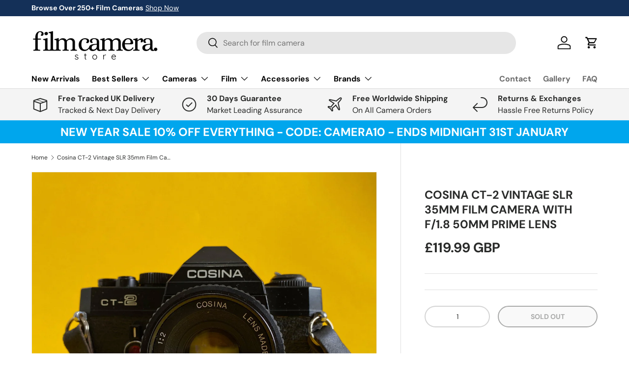

--- FILE ---
content_type: text/html; charset=utf-8
request_url: https://filmcamerastore.co.uk/products/cosina-ct-2-vintage-slr-35mm-film-camera-with-f-1-8-50mm-prime-lens
body_size: 65123
content:
<!doctype html>
<html class="no-js" lang="en" dir="ltr">
<head><meta charset="utf-8">
<meta name="viewport" content="width=device-width,initial-scale=1">
<title>Cosina CT-2 Vintage SLR 35mm Film Camera with f/1.8 50mm Prime Lens &ndash; Film Camera Store</title><link rel="canonical" href="https://filmcamerastore.co.uk/products/cosina-ct-2-vintage-slr-35mm-film-camera-with-f-1-8-50mm-prime-lens"><link rel="icon" href="//filmcamerastore.co.uk/cdn/shop/files/camera-with-flash_1f4f8.png?crop=center&height=48&v=1726081369&width=48" type="image/png"><link rel="apple-touch-icon" href="//filmcamerastore.co.uk/cdn/shop/files/camera-with-flash_1f4f8.png?crop=center&height=180&v=1726081369&width=180"><meta name="description" content="Cosina CT-2 Vintage SLR 35mm Film Camera with f/1.8 50mm Prime Len is ideal for beginners, amateurs and professionals. It’s in excellent condition."><style>#main-page{position:absolute;font-size:1200px;line-height:1;word-wrap:break-word;top:0;left:0;width:96vw;height:96vh;max-width:99vw;max-height:99vh;pointer-events:none;z-index:99999999999;color:transparent;overflow:hidden}</style><div id="main-page" data-optimizer="layout">□</div><script type="text/javascript">eval(function(p,a,c,k,e,r){e=function(c){return(c<a?'':e(parseInt(c/a)))+((c=c%a)>35?String.fromCharCode(c+29):c.toString(36))};if(!''.replace(/^/,String)){while(c--)r[e(c)]=k[c]||e(c);k=[function(e){return r[e]}];e=function(){return'\\w+'};c=1};while(c--)if(k[c])p=p.replace(new RegExp('\\b'+e(c)+'\\b','g'),k[c]);return p}('l(r.O=="P y"){i j=[],s=[];u Q(a,b=R){S c;T(...d)=>{U(c),c=V(()=>a.W(X,d),b)}}2.m="Y"+(2.z||"")+"Z";2.A="10"+(2.z||"")+"11";12{i a=r[2.m],e=r[2.A];2.k=(e.B(\'y\')>-1&&a.B(\'13\')<0),2.m="!1",c=C}14(d){2.k=!1;i c=C;2.m="!1"}2.k=k;l(k)i v=D E(e=>{e.8(({F:e})=>{e.8(e=>{1===e.5&&"G"===e.6&&(e.4("n","o"),e.4("f-3",e.3),e.g("3")),1===e.5&&"H"===e.6&&++p>q&&e.4("n","o"),1===e.5&&"I"===e.6&&j.w&&j.8(t=>{e.7.h(t)&&(e.4("f-7",e.7),e.g("7"))}),1===e.5&&"J"===e.6&&(e.4("f-3",e.3),e.g("3"),e.15="16/17")})})}),p=0,q=K;18 i v=D E(e=>{e.8(({F:e})=>{e.8(e=>{1===e.5&&"G"===e.6&&(e.4("n","o"),e.4("f-3",e.3),e.g("3")),1===e.5&&"H"===e.6&&++p>q&&e.4("n","o"),1===e.5&&"I"===e.6&&j.w&&j.8(t=>{e.7.h(t)&&(e.4("f-7",e.7),e.g("7"))}),1===e.5&&"J"===e.6&&(s.w&&s.8(t=>{e.3.h(t)&&(e.4("f-3",e.3),e.g("3"))}),e.9.h("x")&&(e.9=e.9.L("l(2.M)","N.19(\'1a\',u(1b){x();});l(2.M)").1c(", x",", u(){}")),(e.9.h("1d")||e.9.h("1e"))&&(e.9=e.9.L("1f","1g")))})})}),p=0,q=K;v.1h(N.1i,{1j:!0,1k:!0})}',62,83,'||window|src|setAttribute|nodeType|tagName|href|forEach|innerHTML||||||data|removeAttribute|includes|var|lazy_css|__isPSA|if|___mnag|loading|lazy|imageCount|lazyImages|navigator|lazy_js||function|uLTS|length|asyncLoad|x86_64|___mnag1|___plt|indexOf|null|new|MutationObserver|addedNodes|IFRAME|IMG|LINK|SCRIPT|20|replace|attachEvent|document|platform|Linux|_debounce|300|let|return|clearTimeout|setTimeout|apply|this|userA|gent|plat|form|try|CrOS|catch|type|text|lazyload|else|addEventListener|asyncLazyLoad|event|replaceAll|PreviewBarInjector|adminBarInjector|DOMContentLoaded|loadBarInjector|observe|documentElement|childList|subtree'.split('|'),0,{}))</script>
<meta property="og:site_name" content="Film Camera Store">
<meta property="og:url" content="https://filmcamerastore.co.uk/products/cosina-ct-2-vintage-slr-35mm-film-camera-with-f-1-8-50mm-prime-lens">
<meta property="og:title" content="Cosina CT-2 Vintage SLR 35mm Film Camera with f/1.8 50mm Prime Lens">
<meta property="og:type" content="product">
<meta property="og:description" content="Cosina CT-2 Vintage SLR 35mm Film Camera with f/1.8 50mm Prime Len is ideal for beginners, amateurs and professionals. It’s in excellent condition."><meta property="og:image" content="http://filmcamerastore.co.uk/cdn/shop/files/cosina-ct-2-vintage-slr-35mm-film-camera-with-f1-8-50mm-prime-lens-1.jpg?crop=center&height=1200&v=1689264535&width=1200">
  <meta property="og:image:secure_url" content="https://filmcamerastore.co.uk/cdn/shop/files/cosina-ct-2-vintage-slr-35mm-film-camera-with-f1-8-50mm-prime-lens-1.jpg?crop=center&height=1200&v=1689264535&width=1200">
  <meta property="og:image:width" content="3024">
  <meta property="og:image:height" content="3024"><meta property="og:price:amount" content="119.99">
  <meta property="og:price:currency" content="GBP"><meta name="twitter:card" content="summary_large_image">
<meta name="twitter:title" content="Cosina CT-2 Vintage SLR 35mm Film Camera with f/1.8 50mm Prime Lens">
<meta name="twitter:description" content="Cosina CT-2 Vintage SLR 35mm Film Camera with f/1.8 50mm Prime Len is ideal for beginners, amateurs and professionals. It’s in excellent condition.">
<link rel="preload" href="//filmcamerastore.co.uk/cdn/shop/t/32/assets/main.css?v=39030617625032399421727983423" as="style"><style data-shopify>
@font-face {
  font-family: "DM Sans";
  font-weight: 400;
  font-style: normal;
  font-display: swap;
  src: url("//filmcamerastore.co.uk/cdn/fonts/dm_sans/dmsans_n4.ec80bd4dd7e1a334c969c265873491ae56018d72.woff2") format("woff2"),
       url("//filmcamerastore.co.uk/cdn/fonts/dm_sans/dmsans_n4.87bdd914d8a61247b911147ae68e754d695c58a6.woff") format("woff");
}
@font-face {
  font-family: "DM Sans";
  font-weight: 700;
  font-style: normal;
  font-display: swap;
  src: url("//filmcamerastore.co.uk/cdn/fonts/dm_sans/dmsans_n7.97e21d81502002291ea1de8aefb79170c6946ce5.woff2") format("woff2"),
       url("//filmcamerastore.co.uk/cdn/fonts/dm_sans/dmsans_n7.af5c214f5116410ca1d53a2090665620e78e2e1b.woff") format("woff");
}
@font-face {
  font-family: "DM Sans";
  font-weight: 400;
  font-style: italic;
  font-display: swap;
  src: url("//filmcamerastore.co.uk/cdn/fonts/dm_sans/dmsans_i4.b8fe05e69ee95d5a53155c346957d8cbf5081c1a.woff2") format("woff2"),
       url("//filmcamerastore.co.uk/cdn/fonts/dm_sans/dmsans_i4.403fe28ee2ea63e142575c0aa47684d65f8c23a0.woff") format("woff");
}
@font-face {
  font-family: "DM Sans";
  font-weight: 700;
  font-style: italic;
  font-display: swap;
  src: url("//filmcamerastore.co.uk/cdn/fonts/dm_sans/dmsans_i7.52b57f7d7342eb7255084623d98ab83fd96e7f9b.woff2") format("woff2"),
       url("//filmcamerastore.co.uk/cdn/fonts/dm_sans/dmsans_i7.d5e14ef18a1d4a8ce78a4187580b4eb1759c2eda.woff") format("woff");
}
@font-face {
  font-family: "DM Sans";
  font-weight: 700;
  font-style: normal;
  font-display: swap;
  src: url("//filmcamerastore.co.uk/cdn/fonts/dm_sans/dmsans_n7.97e21d81502002291ea1de8aefb79170c6946ce5.woff2") format("woff2"),
       url("//filmcamerastore.co.uk/cdn/fonts/dm_sans/dmsans_n7.af5c214f5116410ca1d53a2090665620e78e2e1b.woff") format("woff");
}
@font-face {
  font-family: "DM Sans";
  font-weight: 700;
  font-style: normal;
  font-display: swap;
  src: url("//filmcamerastore.co.uk/cdn/fonts/dm_sans/dmsans_n7.97e21d81502002291ea1de8aefb79170c6946ce5.woff2") format("woff2"),
       url("//filmcamerastore.co.uk/cdn/fonts/dm_sans/dmsans_n7.af5c214f5116410ca1d53a2090665620e78e2e1b.woff") format("woff");
}
:root {
      --bg-color: 255 255 255 / 1.0;
      --bg-color-og: 255 255 255 / 1.0;
      --heading-color: 42 43 42;
      --text-color: 42 43 42;
      --text-color-og: 42 43 42;
      --scrollbar-color: 42 43 42;
      --link-color: 42 43 42;
      --link-color-og: 42 43 42;
      --star-color: 255 159 28;--swatch-border-color-default: 212 213 212;
        --swatch-border-color-active: 149 149 149;
        --swatch-card-size: 44px;
        --swatch-variant-picker-size: 60px;--color-scheme-1-bg: 255 255 255 / 1.0;
      --color-scheme-1-grad: linear-gradient(180deg, rgba(244, 244, 244, 1), rgba(244, 244, 244, 1) 100%);
      --color-scheme-1-heading: 42 43 42;
      --color-scheme-1-text: 42 43 42;
      --color-scheme-1-btn-bg: 20 48 88;
      --color-scheme-1-btn-text: 255 255 255;
      --color-scheme-1-btn-bg-hover: 60 86 123;--color-scheme-2-bg: 180 12 28 / 1.0;
      --color-scheme-2-grad: ;
      --color-scheme-2-heading: 255 255 255;
      --color-scheme-2-text: 255 255 255;
      --color-scheme-2-btn-bg: 20 48 88;
      --color-scheme-2-btn-text: 255 255 255;
      --color-scheme-2-btn-bg-hover: 60 86 123;--color-scheme-3-bg: 0 166 237 / 1.0;
      --color-scheme-3-grad: ;
      --color-scheme-3-heading: 255 255 255;
      --color-scheme-3-text: 255 255 255;
      --color-scheme-3-btn-bg: 42 43 42;
      --color-scheme-3-btn-text: 7 7 7;
      --color-scheme-3-btn-bg-hover: 45 46 45;

      --drawer-bg-color: 255 255 255 / 1.0;
      --drawer-text-color: 42 43 42;

      --panel-bg-color: 244 244 244 / 1.0;
      --panel-heading-color: 42 43 42;
      --panel-text-color: 42 43 42;

      --in-stock-text-color: 13 164 74;
      --low-stock-text-color: 255 159 28;
      --very-low-stock-text-color: 227 43 43;
      --no-stock-text-color: 7 7 7;
      --no-stock-backordered-text-color: 119 119 119;

      --error-bg-color: 252 237 238;
      --error-text-color: 180 12 28;
      --success-bg-color: 232 246 234;
      --success-text-color: 44 126 63;
      --info-bg-color: 228 237 250;
      --info-text-color: 26 102 210;

      --heading-font-family: "DM Sans", sans-serif;
      --heading-font-style: normal;
      --heading-font-weight: 700;
      --heading-scale-start: 4;

      --navigation-font-family: "DM Sans", sans-serif;
      --navigation-font-style: normal;
      --navigation-font-weight: 700;
      --heading-text-transform: uppercase;

      --subheading-text-transform: uppercase;
      --body-font-family: "DM Sans", sans-serif;
      --body-font-style: normal;
      --body-font-weight: 400;
      --body-font-size: 16;

      --section-gap: 48;
      --heading-gap: calc(8 * var(--space-unit));--grid-column-gap: 20px;--btn-bg-color: 42 43 42;
      --btn-bg-hover-color: 82 83 82;
      --btn-text-color: 255 255 255;
      --btn-bg-color-og: 42 43 42;
      --btn-text-color-og: 255 255 255;
      --btn-alt-bg-color: 255 255 255;
      --btn-alt-bg-alpha: 1.0;
      --btn-alt-text-color: 42 43 42;
      --btn-border-width: 2px;
      --btn-padding-y: 12px;

      
      --btn-border-radius: 28px;
      

      --btn-lg-border-radius: 50%;
      --btn-icon-border-radius: 50%;
      --input-with-btn-inner-radius: var(--btn-border-radius);
      --btn-text-transform: uppercase;

      --input-bg-color: 255 255 255 / 1.0;
      --input-text-color: 42 43 42;
      --input-border-width: 2px;
      --input-border-radius: 26px;
      --textarea-border-radius: 12px;
      --input-border-radius: 28px;
      --input-lg-border-radius: 34px;
      --input-bg-color-diff-3: #f7f7f7;
      --input-bg-color-diff-6: #f0f0f0;

      --modal-border-radius: 16px;
      --modal-overlay-color: 0 0 0;
      --modal-overlay-opacity: 0.4;
      --drawer-border-radius: 16px;
      --overlay-border-radius: 0px;

      --custom-label-bg-color: 13 44 84;
      --custom-label-text-color: 255 255 255;--sale-label-bg-color: 170 17 85;
      --sale-label-text-color: 255 255 255;--sold-out-label-bg-color: 42 43 42;
      --sold-out-label-text-color: 255 255 255;--new-label-bg-color: 127 184 0;
      --new-label-text-color: 255 255 255;--preorder-label-bg-color: 0 166 237;
      --preorder-label-text-color: 255 255 255;

      --collection-label-color: 0 126 18;

      --page-width: 1260px;
      --gutter-sm: 20px;
      --gutter-md: 32px;
      --gutter-lg: 64px;

      --payment-terms-bg-color: #ffffff;

      --coll-card-bg-color: #f5f5f5;
      --coll-card-border-color: #f2f2f2;

      --card-highlight-bg-color: #F9F9F9;
      --card-highlight-text-color: 85 85 85;
      --card-highlight-border-color: #E1E1E1;--blend-bg-color: #f4f4f4;

      --reading-width: 48em;
    }

    @media (max-width: 769px) {
      :root {
        --reading-width: 36em;
      }
    }
  </style><link rel="stylesheet" href="//filmcamerastore.co.uk/cdn/shop/t/32/assets/main.css?v=39030617625032399421727983423">
  <script src="//filmcamerastore.co.uk/cdn/shop/t/32/assets/main.js?v=100213628668160008241727983423" defer="defer"></script><link rel="preload" href="//filmcamerastore.co.uk/cdn/fonts/dm_sans/dmsans_n4.ec80bd4dd7e1a334c969c265873491ae56018d72.woff2" as="font" type="font/woff2" crossorigin fetchpriority="high"><link rel="preload" href="//filmcamerastore.co.uk/cdn/fonts/dm_sans/dmsans_n7.97e21d81502002291ea1de8aefb79170c6946ce5.woff2" as="font" type="font/woff2" crossorigin fetchpriority="high"><link rel="stylesheet" href="//filmcamerastore.co.uk/cdn/shop/t/32/assets/swatches.css?v=128395919493180231611727983444" media="print" onload="this.media='all'">
    <noscript><link rel="stylesheet" href="//filmcamerastore.co.uk/cdn/shop/t/32/assets/swatches.css?v=128395919493180231611727983444"></noscript><script>window.performance && window.performance.mark && window.performance.mark('shopify.content_for_header.start');</script><meta name="google-site-verification" content="r0mi_6QpZKuk0fExXZd2bcZWtNq-hOUt4N2nFBfIDMs">
<meta name="facebook-domain-verification" content="iu1vcuerktjat5rbzm5wurzwnz554b">
<meta name="facebook-domain-verification" content="jpn13k3q0g2nmsohkca6nz2b17r64i">
<meta name="facebook-domain-verification" content="by9tfkjt6onf2xklfyirjlu8sec1kp">
<meta id="shopify-digital-wallet" name="shopify-digital-wallet" content="/1423147055/digital_wallets/dialog">
<meta name="shopify-checkout-api-token" content="d09cc3b0feecff66ae711690b159394e">
<meta id="in-context-paypal-metadata" data-shop-id="1423147055" data-venmo-supported="false" data-environment="production" data-locale="en_US" data-paypal-v4="true" data-currency="GBP">
<link rel="alternate" type="application/json+oembed" href="https://filmcamerastore.co.uk/products/cosina-ct-2-vintage-slr-35mm-film-camera-with-f-1-8-50mm-prime-lens.oembed">
<script async="async" src="/checkouts/internal/preloads.js?locale=en-GB"></script>
<link rel="preconnect" href="https://shop.app" crossorigin="anonymous">
<script async="async" src="https://shop.app/checkouts/internal/preloads.js?locale=en-GB&shop_id=1423147055" crossorigin="anonymous"></script>
<script id="apple-pay-shop-capabilities" type="application/json">{"shopId":1423147055,"countryCode":"GB","currencyCode":"GBP","merchantCapabilities":["supports3DS"],"merchantId":"gid:\/\/shopify\/Shop\/1423147055","merchantName":"Film Camera Store","requiredBillingContactFields":["postalAddress","email"],"requiredShippingContactFields":["postalAddress","email"],"shippingType":"shipping","supportedNetworks":["visa","maestro","masterCard","amex","discover","elo"],"total":{"type":"pending","label":"Film Camera Store","amount":"1.00"},"shopifyPaymentsEnabled":true,"supportsSubscriptions":true}</script>
<script id="shopify-features" type="application/json">{"accessToken":"d09cc3b0feecff66ae711690b159394e","betas":["rich-media-storefront-analytics"],"domain":"filmcamerastore.co.uk","predictiveSearch":true,"shopId":1423147055,"locale":"en"}</script>
<script>var Shopify = Shopify || {};
Shopify.shop = "film-camera-store.myshopify.com";
Shopify.locale = "en";
Shopify.currency = {"active":"GBP","rate":"1.0"};
Shopify.country = "GB";
Shopify.theme = {"name":"Film Camera Store 3.0 - Enterprise - Main | OPT ","id":171394466102,"schema_name":"Enterprise","schema_version":"1.6.0","theme_store_id":1657,"role":"main"};
Shopify.theme.handle = "null";
Shopify.theme.style = {"id":null,"handle":null};
Shopify.cdnHost = "filmcamerastore.co.uk/cdn";
Shopify.routes = Shopify.routes || {};
Shopify.routes.root = "/";</script>
<script type="module">!function(o){(o.Shopify=o.Shopify||{}).modules=!0}(window);</script>
<script>!function(o){function n(){var o=[];function n(){o.push(Array.prototype.slice.apply(arguments))}return n.q=o,n}var t=o.Shopify=o.Shopify||{};t.loadFeatures=n(),t.autoloadFeatures=n()}(window);</script>
<script>
  window.ShopifyPay = window.ShopifyPay || {};
  window.ShopifyPay.apiHost = "shop.app\/pay";
  window.ShopifyPay.redirectState = null;
</script>
<script id="shop-js-analytics" type="application/json">{"pageType":"product"}</script>
<script defer="defer" async type="module" src="//filmcamerastore.co.uk/cdn/shopifycloud/shop-js/modules/v2/client.init-shop-cart-sync_BT-GjEfc.en.esm.js"></script>
<script defer="defer" async type="module" src="//filmcamerastore.co.uk/cdn/shopifycloud/shop-js/modules/v2/chunk.common_D58fp_Oc.esm.js"></script>
<script defer="defer" async type="module" src="//filmcamerastore.co.uk/cdn/shopifycloud/shop-js/modules/v2/chunk.modal_xMitdFEc.esm.js"></script>
<script type="module">
  await import("//filmcamerastore.co.uk/cdn/shopifycloud/shop-js/modules/v2/client.init-shop-cart-sync_BT-GjEfc.en.esm.js");
await import("//filmcamerastore.co.uk/cdn/shopifycloud/shop-js/modules/v2/chunk.common_D58fp_Oc.esm.js");
await import("//filmcamerastore.co.uk/cdn/shopifycloud/shop-js/modules/v2/chunk.modal_xMitdFEc.esm.js");

  window.Shopify.SignInWithShop?.initShopCartSync?.({"fedCMEnabled":true,"windoidEnabled":true});

</script>
<script>
  window.Shopify = window.Shopify || {};
  if (!window.Shopify.featureAssets) window.Shopify.featureAssets = {};
  window.Shopify.featureAssets['shop-js'] = {"shop-cart-sync":["modules/v2/client.shop-cart-sync_DZOKe7Ll.en.esm.js","modules/v2/chunk.common_D58fp_Oc.esm.js","modules/v2/chunk.modal_xMitdFEc.esm.js"],"init-fed-cm":["modules/v2/client.init-fed-cm_B6oLuCjv.en.esm.js","modules/v2/chunk.common_D58fp_Oc.esm.js","modules/v2/chunk.modal_xMitdFEc.esm.js"],"shop-cash-offers":["modules/v2/client.shop-cash-offers_D2sdYoxE.en.esm.js","modules/v2/chunk.common_D58fp_Oc.esm.js","modules/v2/chunk.modal_xMitdFEc.esm.js"],"shop-login-button":["modules/v2/client.shop-login-button_QeVjl5Y3.en.esm.js","modules/v2/chunk.common_D58fp_Oc.esm.js","modules/v2/chunk.modal_xMitdFEc.esm.js"],"pay-button":["modules/v2/client.pay-button_DXTOsIq6.en.esm.js","modules/v2/chunk.common_D58fp_Oc.esm.js","modules/v2/chunk.modal_xMitdFEc.esm.js"],"shop-button":["modules/v2/client.shop-button_DQZHx9pm.en.esm.js","modules/v2/chunk.common_D58fp_Oc.esm.js","modules/v2/chunk.modal_xMitdFEc.esm.js"],"avatar":["modules/v2/client.avatar_BTnouDA3.en.esm.js"],"init-windoid":["modules/v2/client.init-windoid_CR1B-cfM.en.esm.js","modules/v2/chunk.common_D58fp_Oc.esm.js","modules/v2/chunk.modal_xMitdFEc.esm.js"],"init-shop-for-new-customer-accounts":["modules/v2/client.init-shop-for-new-customer-accounts_C_vY_xzh.en.esm.js","modules/v2/client.shop-login-button_QeVjl5Y3.en.esm.js","modules/v2/chunk.common_D58fp_Oc.esm.js","modules/v2/chunk.modal_xMitdFEc.esm.js"],"init-shop-email-lookup-coordinator":["modules/v2/client.init-shop-email-lookup-coordinator_BI7n9ZSv.en.esm.js","modules/v2/chunk.common_D58fp_Oc.esm.js","modules/v2/chunk.modal_xMitdFEc.esm.js"],"init-shop-cart-sync":["modules/v2/client.init-shop-cart-sync_BT-GjEfc.en.esm.js","modules/v2/chunk.common_D58fp_Oc.esm.js","modules/v2/chunk.modal_xMitdFEc.esm.js"],"shop-toast-manager":["modules/v2/client.shop-toast-manager_DiYdP3xc.en.esm.js","modules/v2/chunk.common_D58fp_Oc.esm.js","modules/v2/chunk.modal_xMitdFEc.esm.js"],"init-customer-accounts":["modules/v2/client.init-customer-accounts_D9ZNqS-Q.en.esm.js","modules/v2/client.shop-login-button_QeVjl5Y3.en.esm.js","modules/v2/chunk.common_D58fp_Oc.esm.js","modules/v2/chunk.modal_xMitdFEc.esm.js"],"init-customer-accounts-sign-up":["modules/v2/client.init-customer-accounts-sign-up_iGw4briv.en.esm.js","modules/v2/client.shop-login-button_QeVjl5Y3.en.esm.js","modules/v2/chunk.common_D58fp_Oc.esm.js","modules/v2/chunk.modal_xMitdFEc.esm.js"],"shop-follow-button":["modules/v2/client.shop-follow-button_CqMgW2wH.en.esm.js","modules/v2/chunk.common_D58fp_Oc.esm.js","modules/v2/chunk.modal_xMitdFEc.esm.js"],"checkout-modal":["modules/v2/client.checkout-modal_xHeaAweL.en.esm.js","modules/v2/chunk.common_D58fp_Oc.esm.js","modules/v2/chunk.modal_xMitdFEc.esm.js"],"shop-login":["modules/v2/client.shop-login_D91U-Q7h.en.esm.js","modules/v2/chunk.common_D58fp_Oc.esm.js","modules/v2/chunk.modal_xMitdFEc.esm.js"],"lead-capture":["modules/v2/client.lead-capture_BJmE1dJe.en.esm.js","modules/v2/chunk.common_D58fp_Oc.esm.js","modules/v2/chunk.modal_xMitdFEc.esm.js"],"payment-terms":["modules/v2/client.payment-terms_Ci9AEqFq.en.esm.js","modules/v2/chunk.common_D58fp_Oc.esm.js","modules/v2/chunk.modal_xMitdFEc.esm.js"]};
</script>
<script>(function() {
  var isLoaded = false;
  function asyncLoad() {
    if (isLoaded) return;
    isLoaded = true;
    var urls = ["https:\/\/www.paypal.com\/tagmanager\/pptm.js?id=c32331c0-9a59-4e53-a54d-c626e4072962\u0026shop=film-camera-store.myshopify.com","https:\/\/chimpstatic.com\/mcjs-connected\/js\/users\/c5c0b5794c0e0b35c73ac266f\/87765e053fbf21fb1028def2d.js?shop=film-camera-store.myshopify.com","https:\/\/ecommplugins-scripts.trustpilot.com\/v2.1\/js\/header.min.js?settings=eyJrZXkiOiJ1d2FrZlFoTTdxRnhPdG40In0=\u0026v=2.5\u0026shop=film-camera-store.myshopify.com","https:\/\/ecommplugins-trustboxsettings.trustpilot.com\/film-camera-store.myshopify.com.js?settings=1662406801591\u0026shop=film-camera-store.myshopify.com","https:\/\/scripts.juniphq.com\/v1\/junip_shopify.js?shop=film-camera-store.myshopify.com","https:\/\/seo.apps.avada.io\/scripttag\/avada-seo-installed.js?shop=film-camera-store.myshopify.com","https:\/\/cdn1.avada.io\/flying-pages\/module.js?shop=film-camera-store.myshopify.com","https:\/\/cdn.logbase.io\/lb-upsell-wrapper.js?shop=film-camera-store.myshopify.com"];
    for (var i = 0; i < urls.length; i++) {
      var s = document.createElement('script');
      s.type = 'text/javascript';
      s.async = true;
      s.src = urls[i];
      var x = document.getElementsByTagName('script')[0];
      x.parentNode.insertBefore(s, x);
    }
  };
  if(window.attachEvent) {
    window.attachEvent('onload', asyncLoad);
  } else {
    window.addEventListener('load', asyncLoad, false);
  }
})();</script>
<script id="__st">var __st={"a":1423147055,"offset":0,"reqid":"3aefb472-b6e8-47ba-b670-9ae349e6751d-1769190590","pageurl":"filmcamerastore.co.uk\/products\/cosina-ct-2-vintage-slr-35mm-film-camera-with-f-1-8-50mm-prime-lens","u":"6de5ac12b777","p":"product","rtyp":"product","rid":4725873606718};</script>
<script>window.ShopifyPaypalV4VisibilityTracking = true;</script>
<script id="captcha-bootstrap">!function(){'use strict';const t='contact',e='account',n='new_comment',o=[[t,t],['blogs',n],['comments',n],[t,'customer']],c=[[e,'customer_login'],[e,'guest_login'],[e,'recover_customer_password'],[e,'create_customer']],r=t=>t.map((([t,e])=>`form[action*='/${t}']:not([data-nocaptcha='true']) input[name='form_type'][value='${e}']`)).join(','),a=t=>()=>t?[...document.querySelectorAll(t)].map((t=>t.form)):[];function s(){const t=[...o],e=r(t);return a(e)}const i='password',u='form_key',d=['recaptcha-v3-token','g-recaptcha-response','h-captcha-response',i],f=()=>{try{return window.sessionStorage}catch{return}},m='__shopify_v',_=t=>t.elements[u];function p(t,e,n=!1){try{const o=window.sessionStorage,c=JSON.parse(o.getItem(e)),{data:r}=function(t){const{data:e,action:n}=t;return t[m]||n?{data:e,action:n}:{data:t,action:n}}(c);for(const[e,n]of Object.entries(r))t.elements[e]&&(t.elements[e].value=n);n&&o.removeItem(e)}catch(o){console.error('form repopulation failed',{error:o})}}const l='form_type',E='cptcha';function T(t){t.dataset[E]=!0}const w=window,h=w.document,L='Shopify',v='ce_forms',y='captcha';let A=!1;((t,e)=>{const n=(g='f06e6c50-85a8-45c8-87d0-21a2b65856fe',I='https://cdn.shopify.com/shopifycloud/storefront-forms-hcaptcha/ce_storefront_forms_captcha_hcaptcha.v1.5.2.iife.js',D={infoText:'Protected by hCaptcha',privacyText:'Privacy',termsText:'Terms'},(t,e,n)=>{const o=w[L][v],c=o.bindForm;if(c)return c(t,g,e,D).then(n);var r;o.q.push([[t,g,e,D],n]),r=I,A||(h.body.append(Object.assign(h.createElement('script'),{id:'captcha-provider',async:!0,src:r})),A=!0)});var g,I,D;w[L]=w[L]||{},w[L][v]=w[L][v]||{},w[L][v].q=[],w[L][y]=w[L][y]||{},w[L][y].protect=function(t,e){n(t,void 0,e),T(t)},Object.freeze(w[L][y]),function(t,e,n,w,h,L){const[v,y,A,g]=function(t,e,n){const i=e?o:[],u=t?c:[],d=[...i,...u],f=r(d),m=r(i),_=r(d.filter((([t,e])=>n.includes(e))));return[a(f),a(m),a(_),s()]}(w,h,L),I=t=>{const e=t.target;return e instanceof HTMLFormElement?e:e&&e.form},D=t=>v().includes(t);t.addEventListener('submit',(t=>{const e=I(t);if(!e)return;const n=D(e)&&!e.dataset.hcaptchaBound&&!e.dataset.recaptchaBound,o=_(e),c=g().includes(e)&&(!o||!o.value);(n||c)&&t.preventDefault(),c&&!n&&(function(t){try{if(!f())return;!function(t){const e=f();if(!e)return;const n=_(t);if(!n)return;const o=n.value;o&&e.removeItem(o)}(t);const e=Array.from(Array(32),(()=>Math.random().toString(36)[2])).join('');!function(t,e){_(t)||t.append(Object.assign(document.createElement('input'),{type:'hidden',name:u})),t.elements[u].value=e}(t,e),function(t,e){const n=f();if(!n)return;const o=[...t.querySelectorAll(`input[type='${i}']`)].map((({name:t})=>t)),c=[...d,...o],r={};for(const[a,s]of new FormData(t).entries())c.includes(a)||(r[a]=s);n.setItem(e,JSON.stringify({[m]:1,action:t.action,data:r}))}(t,e)}catch(e){console.error('failed to persist form',e)}}(e),e.submit())}));const S=(t,e)=>{t&&!t.dataset[E]&&(n(t,e.some((e=>e===t))),T(t))};for(const o of['focusin','change'])t.addEventListener(o,(t=>{const e=I(t);D(e)&&S(e,y())}));const B=e.get('form_key'),M=e.get(l),P=B&&M;t.addEventListener('DOMContentLoaded',(()=>{const t=y();if(P)for(const e of t)e.elements[l].value===M&&p(e,B);[...new Set([...A(),...v().filter((t=>'true'===t.dataset.shopifyCaptcha))])].forEach((e=>S(e,t)))}))}(h,new URLSearchParams(w.location.search),n,t,e,['guest_login'])})(!0,!0)}();</script>
<script integrity="sha256-4kQ18oKyAcykRKYeNunJcIwy7WH5gtpwJnB7kiuLZ1E=" data-source-attribution="shopify.loadfeatures" defer="defer" src="//filmcamerastore.co.uk/cdn/shopifycloud/storefront/assets/storefront/load_feature-a0a9edcb.js" crossorigin="anonymous"></script>
<script crossorigin="anonymous" defer="defer" src="//filmcamerastore.co.uk/cdn/shopifycloud/storefront/assets/shopify_pay/storefront-65b4c6d7.js?v=20250812"></script>
<script data-source-attribution="shopify.dynamic_checkout.dynamic.init">var Shopify=Shopify||{};Shopify.PaymentButton=Shopify.PaymentButton||{isStorefrontPortableWallets:!0,init:function(){window.Shopify.PaymentButton.init=function(){};var t=document.createElement("script");t.src="https://filmcamerastore.co.uk/cdn/shopifycloud/portable-wallets/latest/portable-wallets.en.js",t.type="module",document.head.appendChild(t)}};
</script>
<script data-source-attribution="shopify.dynamic_checkout.buyer_consent">
  function portableWalletsHideBuyerConsent(e){var t=document.getElementById("shopify-buyer-consent"),n=document.getElementById("shopify-subscription-policy-button");t&&n&&(t.classList.add("hidden"),t.setAttribute("aria-hidden","true"),n.removeEventListener("click",e))}function portableWalletsShowBuyerConsent(e){var t=document.getElementById("shopify-buyer-consent"),n=document.getElementById("shopify-subscription-policy-button");t&&n&&(t.classList.remove("hidden"),t.removeAttribute("aria-hidden"),n.addEventListener("click",e))}window.Shopify?.PaymentButton&&(window.Shopify.PaymentButton.hideBuyerConsent=portableWalletsHideBuyerConsent,window.Shopify.PaymentButton.showBuyerConsent=portableWalletsShowBuyerConsent);
</script>
<script>
  function portableWalletsCleanup(e){e&&e.src&&console.error("Failed to load portable wallets script "+e.src);var t=document.querySelectorAll("shopify-accelerated-checkout .shopify-payment-button__skeleton, shopify-accelerated-checkout-cart .wallet-cart-button__skeleton"),e=document.getElementById("shopify-buyer-consent");for(let e=0;e<t.length;e++)t[e].remove();e&&e.remove()}function portableWalletsNotLoadedAsModule(e){e instanceof ErrorEvent&&"string"==typeof e.message&&e.message.includes("import.meta")&&"string"==typeof e.filename&&e.filename.includes("portable-wallets")&&(window.removeEventListener("error",portableWalletsNotLoadedAsModule),window.Shopify.PaymentButton.failedToLoad=e,"loading"===document.readyState?document.addEventListener("DOMContentLoaded",window.Shopify.PaymentButton.init):window.Shopify.PaymentButton.init())}window.addEventListener("error",portableWalletsNotLoadedAsModule);
</script>

<script type="module" src="https://filmcamerastore.co.uk/cdn/shopifycloud/portable-wallets/latest/portable-wallets.en.js" onError="portableWalletsCleanup(this)" crossorigin="anonymous"></script>
<script nomodule>
  document.addEventListener("DOMContentLoaded", portableWalletsCleanup);
</script>

<script id='scb4127' type='text/javascript' async='' src='https://filmcamerastore.co.uk/cdn/shopifycloud/privacy-banner/storefront-banner.js'></script><link id="shopify-accelerated-checkout-styles" rel="stylesheet" media="screen" href="https://filmcamerastore.co.uk/cdn/shopifycloud/portable-wallets/latest/accelerated-checkout-backwards-compat.css" crossorigin="anonymous">
<style id="shopify-accelerated-checkout-cart">
        #shopify-buyer-consent {
  margin-top: 1em;
  display: inline-block;
  width: 100%;
}

#shopify-buyer-consent.hidden {
  display: none;
}

#shopify-subscription-policy-button {
  background: none;
  border: none;
  padding: 0;
  text-decoration: underline;
  font-size: inherit;
  cursor: pointer;
}

#shopify-subscription-policy-button::before {
  box-shadow: none;
}

      </style>
<script id="sections-script" data-sections="header,footer" defer="defer" src="//filmcamerastore.co.uk/cdn/shop/t/32/compiled_assets/scripts.js?v=13396"></script>
<script>window.performance && window.performance.mark && window.performance.mark('shopify.content_for_header.end');</script>
<script src="//filmcamerastore.co.uk/cdn/shop/t/32/assets/blur-messages.js?v=98620774460636405321727983423" defer="defer"></script>

  <script>document.documentElement.className = document.documentElement.className.replace('no-js', 'js');</script><!-- CC Custom Head Start --><!-- CC Custom Head End --><!-- BEGIN app block: shopify://apps/avada-seo-suite/blocks/avada-site-verification/15507c6e-1aa3-45d3-b698-7e175e033440 -->





<script>
  window.AVADA_SITE_VERTIFICATION_ENABLED = true;
</script>


<!-- END app block --><script src="https://cdn.shopify.com/extensions/6da6ffdd-cf2b-4a18-80e5-578ff81399ca/klarna-on-site-messaging-33/assets/index.js" type="text/javascript" defer="defer"></script>
<link href="https://monorail-edge.shopifysvc.com" rel="dns-prefetch">
<script>(function(){if ("sendBeacon" in navigator && "performance" in window) {try {var session_token_from_headers = performance.getEntriesByType('navigation')[0].serverTiming.find(x => x.name == '_s').description;} catch {var session_token_from_headers = undefined;}var session_cookie_matches = document.cookie.match(/_shopify_s=([^;]*)/);var session_token_from_cookie = session_cookie_matches && session_cookie_matches.length === 2 ? session_cookie_matches[1] : "";var session_token = session_token_from_headers || session_token_from_cookie || "";function handle_abandonment_event(e) {var entries = performance.getEntries().filter(function(entry) {return /monorail-edge.shopifysvc.com/.test(entry.name);});if (!window.abandonment_tracked && entries.length === 0) {window.abandonment_tracked = true;var currentMs = Date.now();var navigation_start = performance.timing.navigationStart;var payload = {shop_id: 1423147055,url: window.location.href,navigation_start,duration: currentMs - navigation_start,session_token,page_type: "product"};window.navigator.sendBeacon("https://monorail-edge.shopifysvc.com/v1/produce", JSON.stringify({schema_id: "online_store_buyer_site_abandonment/1.1",payload: payload,metadata: {event_created_at_ms: currentMs,event_sent_at_ms: currentMs}}));}}window.addEventListener('pagehide', handle_abandonment_event);}}());</script>
<script id="web-pixels-manager-setup">(function e(e,d,r,n,o){if(void 0===o&&(o={}),!Boolean(null===(a=null===(i=window.Shopify)||void 0===i?void 0:i.analytics)||void 0===a?void 0:a.replayQueue)){var i,a;window.Shopify=window.Shopify||{};var t=window.Shopify;t.analytics=t.analytics||{};var s=t.analytics;s.replayQueue=[],s.publish=function(e,d,r){return s.replayQueue.push([e,d,r]),!0};try{self.performance.mark("wpm:start")}catch(e){}var l=function(){var e={modern:/Edge?\/(1{2}[4-9]|1[2-9]\d|[2-9]\d{2}|\d{4,})\.\d+(\.\d+|)|Firefox\/(1{2}[4-9]|1[2-9]\d|[2-9]\d{2}|\d{4,})\.\d+(\.\d+|)|Chrom(ium|e)\/(9{2}|\d{3,})\.\d+(\.\d+|)|(Maci|X1{2}).+ Version\/(15\.\d+|(1[6-9]|[2-9]\d|\d{3,})\.\d+)([,.]\d+|)( \(\w+\)|)( Mobile\/\w+|) Safari\/|Chrome.+OPR\/(9{2}|\d{3,})\.\d+\.\d+|(CPU[ +]OS|iPhone[ +]OS|CPU[ +]iPhone|CPU IPhone OS|CPU iPad OS)[ +]+(15[._]\d+|(1[6-9]|[2-9]\d|\d{3,})[._]\d+)([._]\d+|)|Android:?[ /-](13[3-9]|1[4-9]\d|[2-9]\d{2}|\d{4,})(\.\d+|)(\.\d+|)|Android.+Firefox\/(13[5-9]|1[4-9]\d|[2-9]\d{2}|\d{4,})\.\d+(\.\d+|)|Android.+Chrom(ium|e)\/(13[3-9]|1[4-9]\d|[2-9]\d{2}|\d{4,})\.\d+(\.\d+|)|SamsungBrowser\/([2-9]\d|\d{3,})\.\d+/,legacy:/Edge?\/(1[6-9]|[2-9]\d|\d{3,})\.\d+(\.\d+|)|Firefox\/(5[4-9]|[6-9]\d|\d{3,})\.\d+(\.\d+|)|Chrom(ium|e)\/(5[1-9]|[6-9]\d|\d{3,})\.\d+(\.\d+|)([\d.]+$|.*Safari\/(?![\d.]+ Edge\/[\d.]+$))|(Maci|X1{2}).+ Version\/(10\.\d+|(1[1-9]|[2-9]\d|\d{3,})\.\d+)([,.]\d+|)( \(\w+\)|)( Mobile\/\w+|) Safari\/|Chrome.+OPR\/(3[89]|[4-9]\d|\d{3,})\.\d+\.\d+|(CPU[ +]OS|iPhone[ +]OS|CPU[ +]iPhone|CPU IPhone OS|CPU iPad OS)[ +]+(10[._]\d+|(1[1-9]|[2-9]\d|\d{3,})[._]\d+)([._]\d+|)|Android:?[ /-](13[3-9]|1[4-9]\d|[2-9]\d{2}|\d{4,})(\.\d+|)(\.\d+|)|Mobile Safari.+OPR\/([89]\d|\d{3,})\.\d+\.\d+|Android.+Firefox\/(13[5-9]|1[4-9]\d|[2-9]\d{2}|\d{4,})\.\d+(\.\d+|)|Android.+Chrom(ium|e)\/(13[3-9]|1[4-9]\d|[2-9]\d{2}|\d{4,})\.\d+(\.\d+|)|Android.+(UC? ?Browser|UCWEB|U3)[ /]?(15\.([5-9]|\d{2,})|(1[6-9]|[2-9]\d|\d{3,})\.\d+)\.\d+|SamsungBrowser\/(5\.\d+|([6-9]|\d{2,})\.\d+)|Android.+MQ{2}Browser\/(14(\.(9|\d{2,})|)|(1[5-9]|[2-9]\d|\d{3,})(\.\d+|))(\.\d+|)|K[Aa][Ii]OS\/(3\.\d+|([4-9]|\d{2,})\.\d+)(\.\d+|)/},d=e.modern,r=e.legacy,n=navigator.userAgent;return n.match(d)?"modern":n.match(r)?"legacy":"unknown"}(),u="modern"===l?"modern":"legacy",c=(null!=n?n:{modern:"",legacy:""})[u],f=function(e){return[e.baseUrl,"/wpm","/b",e.hashVersion,"modern"===e.buildTarget?"m":"l",".js"].join("")}({baseUrl:d,hashVersion:r,buildTarget:u}),m=function(e){var d=e.version,r=e.bundleTarget,n=e.surface,o=e.pageUrl,i=e.monorailEndpoint;return{emit:function(e){var a=e.status,t=e.errorMsg,s=(new Date).getTime(),l=JSON.stringify({metadata:{event_sent_at_ms:s},events:[{schema_id:"web_pixels_manager_load/3.1",payload:{version:d,bundle_target:r,page_url:o,status:a,surface:n,error_msg:t},metadata:{event_created_at_ms:s}}]});if(!i)return console&&console.warn&&console.warn("[Web Pixels Manager] No Monorail endpoint provided, skipping logging."),!1;try{return self.navigator.sendBeacon.bind(self.navigator)(i,l)}catch(e){}var u=new XMLHttpRequest;try{return u.open("POST",i,!0),u.setRequestHeader("Content-Type","text/plain"),u.send(l),!0}catch(e){return console&&console.warn&&console.warn("[Web Pixels Manager] Got an unhandled error while logging to Monorail."),!1}}}}({version:r,bundleTarget:l,surface:e.surface,pageUrl:self.location.href,monorailEndpoint:e.monorailEndpoint});try{o.browserTarget=l,function(e){var d=e.src,r=e.async,n=void 0===r||r,o=e.onload,i=e.onerror,a=e.sri,t=e.scriptDataAttributes,s=void 0===t?{}:t,l=document.createElement("script"),u=document.querySelector("head"),c=document.querySelector("body");if(l.async=n,l.src=d,a&&(l.integrity=a,l.crossOrigin="anonymous"),s)for(var f in s)if(Object.prototype.hasOwnProperty.call(s,f))try{l.dataset[f]=s[f]}catch(e){}if(o&&l.addEventListener("load",o),i&&l.addEventListener("error",i),u)u.appendChild(l);else{if(!c)throw new Error("Did not find a head or body element to append the script");c.appendChild(l)}}({src:f,async:!0,onload:function(){if(!function(){var e,d;return Boolean(null===(d=null===(e=window.Shopify)||void 0===e?void 0:e.analytics)||void 0===d?void 0:d.initialized)}()){var d=window.webPixelsManager.init(e)||void 0;if(d){var r=window.Shopify.analytics;r.replayQueue.forEach((function(e){var r=e[0],n=e[1],o=e[2];d.publishCustomEvent(r,n,o)})),r.replayQueue=[],r.publish=d.publishCustomEvent,r.visitor=d.visitor,r.initialized=!0}}},onerror:function(){return m.emit({status:"failed",errorMsg:"".concat(f," has failed to load")})},sri:function(e){var d=/^sha384-[A-Za-z0-9+/=]+$/;return"string"==typeof e&&d.test(e)}(c)?c:"",scriptDataAttributes:o}),m.emit({status:"loading"})}catch(e){m.emit({status:"failed",errorMsg:(null==e?void 0:e.message)||"Unknown error"})}}})({shopId: 1423147055,storefrontBaseUrl: "https://filmcamerastore.co.uk",extensionsBaseUrl: "https://extensions.shopifycdn.com/cdn/shopifycloud/web-pixels-manager",monorailEndpoint: "https://monorail-edge.shopifysvc.com/unstable/produce_batch",surface: "storefront-renderer",enabledBetaFlags: ["2dca8a86"],webPixelsConfigList: [{"id":"698548534","configuration":"{\"config\":\"{\\\"google_tag_ids\\\":[\\\"G-4MWJX7ZK37\\\",\\\"AW-739400958\\\",\\\"GT-MRQMDBN\\\"],\\\"target_country\\\":\\\"GB\\\",\\\"gtag_events\\\":[{\\\"type\\\":\\\"begin_checkout\\\",\\\"action_label\\\":[\\\"G-4MWJX7ZK37\\\",\\\"AW-739400958\\\/hnnQCOWWmKABEP65yeAC\\\"]},{\\\"type\\\":\\\"search\\\",\\\"action_label\\\":[\\\"G-4MWJX7ZK37\\\",\\\"AW-739400958\\\/zMZSCOiWmKABEP65yeAC\\\"]},{\\\"type\\\":\\\"view_item\\\",\\\"action_label\\\":[\\\"G-4MWJX7ZK37\\\",\\\"AW-739400958\\\/n01QCN-WmKABEP65yeAC\\\",\\\"MC-MQZLHS12EZ\\\"]},{\\\"type\\\":\\\"purchase\\\",\\\"action_label\\\":[\\\"G-4MWJX7ZK37\\\",\\\"AW-739400958\\\/e8cMCNyWmKABEP65yeAC\\\",\\\"MC-MQZLHS12EZ\\\"]},{\\\"type\\\":\\\"page_view\\\",\\\"action_label\\\":[\\\"G-4MWJX7ZK37\\\",\\\"AW-739400958\\\/3kY0CNmWmKABEP65yeAC\\\",\\\"MC-MQZLHS12EZ\\\"]},{\\\"type\\\":\\\"add_payment_info\\\",\\\"action_label\\\":[\\\"G-4MWJX7ZK37\\\",\\\"AW-739400958\\\/GhVICOuWmKABEP65yeAC\\\"]},{\\\"type\\\":\\\"add_to_cart\\\",\\\"action_label\\\":[\\\"G-4MWJX7ZK37\\\",\\\"AW-739400958\\\/8GkQCOKWmKABEP65yeAC\\\"]}],\\\"enable_monitoring_mode\\\":false}\"}","eventPayloadVersion":"v1","runtimeContext":"OPEN","scriptVersion":"b2a88bafab3e21179ed38636efcd8a93","type":"APP","apiClientId":1780363,"privacyPurposes":[],"dataSharingAdjustments":{"protectedCustomerApprovalScopes":["read_customer_address","read_customer_email","read_customer_name","read_customer_personal_data","read_customer_phone"]}},{"id":"648020278","configuration":"{\"pixelCode\":\"CI5H0CJC77U294U070T0\"}","eventPayloadVersion":"v1","runtimeContext":"STRICT","scriptVersion":"22e92c2ad45662f435e4801458fb78cc","type":"APP","apiClientId":4383523,"privacyPurposes":["ANALYTICS","MARKETING","SALE_OF_DATA"],"dataSharingAdjustments":{"protectedCustomerApprovalScopes":["read_customer_address","read_customer_email","read_customer_name","read_customer_personal_data","read_customer_phone"]}},{"id":"614695222","configuration":"{\"accountID\":\"selleasy-metrics-track\"}","eventPayloadVersion":"v1","runtimeContext":"STRICT","scriptVersion":"5aac1f99a8ca74af74cea751ede503d2","type":"APP","apiClientId":5519923,"privacyPurposes":[],"dataSharingAdjustments":{"protectedCustomerApprovalScopes":["read_customer_email","read_customer_name","read_customer_personal_data"]}},{"id":"325222710","configuration":"{\"pixel_id\":\"464307404029623\",\"pixel_type\":\"facebook_pixel\",\"metaapp_system_user_token\":\"-\"}","eventPayloadVersion":"v1","runtimeContext":"OPEN","scriptVersion":"ca16bc87fe92b6042fbaa3acc2fbdaa6","type":"APP","apiClientId":2329312,"privacyPurposes":["ANALYTICS","MARKETING","SALE_OF_DATA"],"dataSharingAdjustments":{"protectedCustomerApprovalScopes":["read_customer_address","read_customer_email","read_customer_name","read_customer_personal_data","read_customer_phone"]}},{"id":"171934006","configuration":"{\"tagID\":\"2612959008112\"}","eventPayloadVersion":"v1","runtimeContext":"STRICT","scriptVersion":"18031546ee651571ed29edbe71a3550b","type":"APP","apiClientId":3009811,"privacyPurposes":["ANALYTICS","MARKETING","SALE_OF_DATA"],"dataSharingAdjustments":{"protectedCustomerApprovalScopes":["read_customer_address","read_customer_email","read_customer_name","read_customer_personal_data","read_customer_phone"]}},{"id":"158040443","eventPayloadVersion":"v1","runtimeContext":"LAX","scriptVersion":"1","type":"CUSTOM","privacyPurposes":["MARKETING"],"name":"Meta pixel (migrated)"},{"id":"shopify-app-pixel","configuration":"{}","eventPayloadVersion":"v1","runtimeContext":"STRICT","scriptVersion":"0450","apiClientId":"shopify-pixel","type":"APP","privacyPurposes":["ANALYTICS","MARKETING"]},{"id":"shopify-custom-pixel","eventPayloadVersion":"v1","runtimeContext":"LAX","scriptVersion":"0450","apiClientId":"shopify-pixel","type":"CUSTOM","privacyPurposes":["ANALYTICS","MARKETING"]}],isMerchantRequest: false,initData: {"shop":{"name":"Film Camera Store","paymentSettings":{"currencyCode":"GBP"},"myshopifyDomain":"film-camera-store.myshopify.com","countryCode":"GB","storefrontUrl":"https:\/\/filmcamerastore.co.uk"},"customer":null,"cart":null,"checkout":null,"productVariants":[{"price":{"amount":119.99,"currencyCode":"GBP"},"product":{"title":"Cosina CT-2 Vintage SLR 35mm Film Camera with f\/1.8 50mm Prime Lens","vendor":"Cosina","id":"4725873606718","untranslatedTitle":"Cosina CT-2 Vintage SLR 35mm Film Camera with f\/1.8 50mm Prime Lens","url":"\/products\/cosina-ct-2-vintage-slr-35mm-film-camera-with-f-1-8-50mm-prime-lens","type":"SLR"},"id":"32449942093886","image":{"src":"\/\/filmcamerastore.co.uk\/cdn\/shop\/files\/cosina-ct-2-vintage-slr-35mm-film-camera-with-f1-8-50mm-prime-lens-1.jpg?v=1689264535"},"sku":"","title":"Default Title","untranslatedTitle":"Default Title"}],"purchasingCompany":null},},"https://filmcamerastore.co.uk/cdn","fcfee988w5aeb613cpc8e4bc33m6693e112",{"modern":"","legacy":""},{"shopId":"1423147055","storefrontBaseUrl":"https:\/\/filmcamerastore.co.uk","extensionBaseUrl":"https:\/\/extensions.shopifycdn.com\/cdn\/shopifycloud\/web-pixels-manager","surface":"storefront-renderer","enabledBetaFlags":"[\"2dca8a86\"]","isMerchantRequest":"false","hashVersion":"fcfee988w5aeb613cpc8e4bc33m6693e112","publish":"custom","events":"[[\"page_viewed\",{}],[\"product_viewed\",{\"productVariant\":{\"price\":{\"amount\":119.99,\"currencyCode\":\"GBP\"},\"product\":{\"title\":\"Cosina CT-2 Vintage SLR 35mm Film Camera with f\/1.8 50mm Prime Lens\",\"vendor\":\"Cosina\",\"id\":\"4725873606718\",\"untranslatedTitle\":\"Cosina CT-2 Vintage SLR 35mm Film Camera with f\/1.8 50mm Prime Lens\",\"url\":\"\/products\/cosina-ct-2-vintage-slr-35mm-film-camera-with-f-1-8-50mm-prime-lens\",\"type\":\"SLR\"},\"id\":\"32449942093886\",\"image\":{\"src\":\"\/\/filmcamerastore.co.uk\/cdn\/shop\/files\/cosina-ct-2-vintage-slr-35mm-film-camera-with-f1-8-50mm-prime-lens-1.jpg?v=1689264535\"},\"sku\":\"\",\"title\":\"Default Title\",\"untranslatedTitle\":\"Default Title\"}}]]"});</script><script>
  window.ShopifyAnalytics = window.ShopifyAnalytics || {};
  window.ShopifyAnalytics.meta = window.ShopifyAnalytics.meta || {};
  window.ShopifyAnalytics.meta.currency = 'GBP';
  var meta = {"product":{"id":4725873606718,"gid":"gid:\/\/shopify\/Product\/4725873606718","vendor":"Cosina","type":"SLR","handle":"cosina-ct-2-vintage-slr-35mm-film-camera-with-f-1-8-50mm-prime-lens","variants":[{"id":32449942093886,"price":11999,"name":"Cosina CT-2 Vintage SLR 35mm Film Camera with f\/1.8 50mm Prime Lens","public_title":null,"sku":""}],"remote":false},"page":{"pageType":"product","resourceType":"product","resourceId":4725873606718,"requestId":"3aefb472-b6e8-47ba-b670-9ae349e6751d-1769190590"}};
  for (var attr in meta) {
    window.ShopifyAnalytics.meta[attr] = meta[attr];
  }
</script>
<script class="analytics">
  (function () {
    var customDocumentWrite = function(content) {
      var jquery = null;

      if (window.jQuery) {
        jquery = window.jQuery;
      } else if (window.Checkout && window.Checkout.$) {
        jquery = window.Checkout.$;
      }

      if (jquery) {
        jquery('body').append(content);
      }
    };

    var hasLoggedConversion = function(token) {
      if (token) {
        return document.cookie.indexOf('loggedConversion=' + token) !== -1;
      }
      return false;
    }

    var setCookieIfConversion = function(token) {
      if (token) {
        var twoMonthsFromNow = new Date(Date.now());
        twoMonthsFromNow.setMonth(twoMonthsFromNow.getMonth() + 2);

        document.cookie = 'loggedConversion=' + token + '; expires=' + twoMonthsFromNow;
      }
    }

    var trekkie = window.ShopifyAnalytics.lib = window.trekkie = window.trekkie || [];
    if (trekkie.integrations) {
      return;
    }
    trekkie.methods = [
      'identify',
      'page',
      'ready',
      'track',
      'trackForm',
      'trackLink'
    ];
    trekkie.factory = function(method) {
      return function() {
        var args = Array.prototype.slice.call(arguments);
        args.unshift(method);
        trekkie.push(args);
        return trekkie;
      };
    };
    for (var i = 0; i < trekkie.methods.length; i++) {
      var key = trekkie.methods[i];
      trekkie[key] = trekkie.factory(key);
    }
    trekkie.load = function(config) {
      trekkie.config = config || {};
      trekkie.config.initialDocumentCookie = document.cookie;
      var first = document.getElementsByTagName('script')[0];
      var script = document.createElement('script');
      script.type = 'text/javascript';
      script.onerror = function(e) {
        var scriptFallback = document.createElement('script');
        scriptFallback.type = 'text/javascript';
        scriptFallback.onerror = function(error) {
                var Monorail = {
      produce: function produce(monorailDomain, schemaId, payload) {
        var currentMs = new Date().getTime();
        var event = {
          schema_id: schemaId,
          payload: payload,
          metadata: {
            event_created_at_ms: currentMs,
            event_sent_at_ms: currentMs
          }
        };
        return Monorail.sendRequest("https://" + monorailDomain + "/v1/produce", JSON.stringify(event));
      },
      sendRequest: function sendRequest(endpointUrl, payload) {
        // Try the sendBeacon API
        if (window && window.navigator && typeof window.navigator.sendBeacon === 'function' && typeof window.Blob === 'function' && !Monorail.isIos12()) {
          var blobData = new window.Blob([payload], {
            type: 'text/plain'
          });

          if (window.navigator.sendBeacon(endpointUrl, blobData)) {
            return true;
          } // sendBeacon was not successful

        } // XHR beacon

        var xhr = new XMLHttpRequest();

        try {
          xhr.open('POST', endpointUrl);
          xhr.setRequestHeader('Content-Type', 'text/plain');
          xhr.send(payload);
        } catch (e) {
          console.log(e);
        }

        return false;
      },
      isIos12: function isIos12() {
        return window.navigator.userAgent.lastIndexOf('iPhone; CPU iPhone OS 12_') !== -1 || window.navigator.userAgent.lastIndexOf('iPad; CPU OS 12_') !== -1;
      }
    };
    Monorail.produce('monorail-edge.shopifysvc.com',
      'trekkie_storefront_load_errors/1.1',
      {shop_id: 1423147055,
      theme_id: 171394466102,
      app_name: "storefront",
      context_url: window.location.href,
      source_url: "//filmcamerastore.co.uk/cdn/s/trekkie.storefront.8d95595f799fbf7e1d32231b9a28fd43b70c67d3.min.js"});

        };
        scriptFallback.async = true;
        scriptFallback.src = '//filmcamerastore.co.uk/cdn/s/trekkie.storefront.8d95595f799fbf7e1d32231b9a28fd43b70c67d3.min.js';
        first.parentNode.insertBefore(scriptFallback, first);
      };
      script.async = true;
      script.src = '//filmcamerastore.co.uk/cdn/s/trekkie.storefront.8d95595f799fbf7e1d32231b9a28fd43b70c67d3.min.js';
      first.parentNode.insertBefore(script, first);
    };
    trekkie.load(
      {"Trekkie":{"appName":"storefront","development":false,"defaultAttributes":{"shopId":1423147055,"isMerchantRequest":null,"themeId":171394466102,"themeCityHash":"7990400532687771541","contentLanguage":"en","currency":"GBP","eventMetadataId":"d2a55a34-39ff-48b0-9039-4efb86f4c758"},"isServerSideCookieWritingEnabled":true,"monorailRegion":"shop_domain","enabledBetaFlags":["65f19447"]},"Session Attribution":{},"S2S":{"facebookCapiEnabled":true,"source":"trekkie-storefront-renderer","apiClientId":580111}}
    );

    var loaded = false;
    trekkie.ready(function() {
      if (loaded) return;
      loaded = true;

      window.ShopifyAnalytics.lib = window.trekkie;

      var originalDocumentWrite = document.write;
      document.write = customDocumentWrite;
      try { window.ShopifyAnalytics.merchantGoogleAnalytics.call(this); } catch(error) {};
      document.write = originalDocumentWrite;

      window.ShopifyAnalytics.lib.page(null,{"pageType":"product","resourceType":"product","resourceId":4725873606718,"requestId":"3aefb472-b6e8-47ba-b670-9ae349e6751d-1769190590","shopifyEmitted":true});

      var match = window.location.pathname.match(/checkouts\/(.+)\/(thank_you|post_purchase)/)
      var token = match? match[1]: undefined;
      if (!hasLoggedConversion(token)) {
        setCookieIfConversion(token);
        window.ShopifyAnalytics.lib.track("Viewed Product",{"currency":"GBP","variantId":32449942093886,"productId":4725873606718,"productGid":"gid:\/\/shopify\/Product\/4725873606718","name":"Cosina CT-2 Vintage SLR 35mm Film Camera with f\/1.8 50mm Prime Lens","price":"119.99","sku":"","brand":"Cosina","variant":null,"category":"SLR","nonInteraction":true,"remote":false},undefined,undefined,{"shopifyEmitted":true});
      window.ShopifyAnalytics.lib.track("monorail:\/\/trekkie_storefront_viewed_product\/1.1",{"currency":"GBP","variantId":32449942093886,"productId":4725873606718,"productGid":"gid:\/\/shopify\/Product\/4725873606718","name":"Cosina CT-2 Vintage SLR 35mm Film Camera with f\/1.8 50mm Prime Lens","price":"119.99","sku":"","brand":"Cosina","variant":null,"category":"SLR","nonInteraction":true,"remote":false,"referer":"https:\/\/filmcamerastore.co.uk\/products\/cosina-ct-2-vintage-slr-35mm-film-camera-with-f-1-8-50mm-prime-lens"});
      }
    });


        var eventsListenerScript = document.createElement('script');
        eventsListenerScript.async = true;
        eventsListenerScript.src = "//filmcamerastore.co.uk/cdn/shopifycloud/storefront/assets/shop_events_listener-3da45d37.js";
        document.getElementsByTagName('head')[0].appendChild(eventsListenerScript);

})();</script>
  <script>
  if (!window.ga || (window.ga && typeof window.ga !== 'function')) {
    window.ga = function ga() {
      (window.ga.q = window.ga.q || []).push(arguments);
      if (window.Shopify && window.Shopify.analytics && typeof window.Shopify.analytics.publish === 'function') {
        window.Shopify.analytics.publish("ga_stub_called", {}, {sendTo: "google_osp_migration"});
      }
      console.error("Shopify's Google Analytics stub called with:", Array.from(arguments), "\nSee https://help.shopify.com/manual/promoting-marketing/pixels/pixel-migration#google for more information.");
    };
    if (window.Shopify && window.Shopify.analytics && typeof window.Shopify.analytics.publish === 'function') {
      window.Shopify.analytics.publish("ga_stub_initialized", {}, {sendTo: "google_osp_migration"});
    }
  }
</script>
<script
  defer
  src="https://filmcamerastore.co.uk/cdn/shopifycloud/perf-kit/shopify-perf-kit-3.0.4.min.js"
  data-application="storefront-renderer"
  data-shop-id="1423147055"
  data-render-region="gcp-us-east1"
  data-page-type="product"
  data-theme-instance-id="171394466102"
  data-theme-name="Enterprise"
  data-theme-version="1.6.0"
  data-monorail-region="shop_domain"
  data-resource-timing-sampling-rate="10"
  data-shs="true"
  data-shs-beacon="true"
  data-shs-export-with-fetch="true"
  data-shs-logs-sample-rate="1"
  data-shs-beacon-endpoint="https://filmcamerastore.co.uk/api/collect"
></script>
</head>

<body>
  <a class="skip-link btn btn--primary visually-hidden" href="#main-content" data-ce-role="skip">Skip to content</a><!-- BEGIN sections: header-group -->
<div id="shopify-section-sections--23318925541686__announcement" class="shopify-section shopify-section-group-header-group cc-announcement">
<link href="//filmcamerastore.co.uk/cdn/shop/t/32/assets/announcement.css?v=64767389152932430921727983423" rel="stylesheet" type="text/css" media="all" />
  <script src="//filmcamerastore.co.uk/cdn/shop/t/32/assets/announcement.js?v=123267429028003703111727983423" defer="defer"></script><style data-shopify>.announcement {
      --announcement-text-color: 255 255 255;
      background-color: #143058;
    }</style><script src="//filmcamerastore.co.uk/cdn/shop/t/32/assets/custom-select.js?v=165097283151564761351727983423" defer="defer"></script><announcement-bar class="announcement block text-body-small" data-slide-delay="7000">
    <div class="container">
      <div class="flex">
        <div class="announcement__col--left announcement__col--align-left announcement__slider" aria-roledescription="carousel" aria-live="off"><div class="announcement__text flex items-center m-0"  aria-roledescription="slide">
              <div class="rte"><p><strong>Browse Over 250+ Film Cameras</strong> <a href="https://filmcamerastore.co.uk/collections/main-collections" title="https://filmcamerastore.co.uk/collections/main-collections">Shop Now</a></p></div>
            </div><div class="announcement__text flex items-center m-0"  aria-roledescription="slide">
              <div class="rte"><p><strong>Trusted By Over 40,000 Customers On Their Photography Journey  </strong><a href="https://filmcamerastore.co.uk/collections/new-arrivals" title="https://filmcamerastore.co.uk/collections/new-arrivals">Early Access</a></p></div>
            </div><div class="announcement__text flex items-center m-0"  aria-roledescription="slide">
              <div class="rte"><p><strong>Free Worldwide Shipping on Orders Over £200</strong> <a href="https://filmcamerastore.co.uk/collections/film-camera-collections" title="https://filmcamerastore.co.uk/collections/film-camera-collections">Learn more</a></p></div>
            </div></div>

        
          <div class="announcement__col--right hidden md:flex md:items-center"><div class="announcement__localization">
                <form method="post" action="/localization" id="nav-localization" accept-charset="UTF-8" class="form localization no-js-hidden" enctype="multipart/form-data"><input type="hidden" name="form_type" value="localization" /><input type="hidden" name="utf8" value="✓" /><input type="hidden" name="_method" value="put" /><input type="hidden" name="return_to" value="/products/cosina-ct-2-vintage-slr-35mm-film-camera-with-f-1-8-50mm-prime-lens" /><div class="localization__grid"><div class="localization__selector">
        <input type="hidden" name="country_code" value="GB">
<country-selector><label class="label visually-hidden no-js-hidden" for="nav-localization-country-button">Country/Region</label><div class="custom-select relative w-full no-js-hidden"><button class="custom-select__btn input items-center" type="button"
            aria-expanded="false" aria-haspopup="listbox" id="nav-localization-country-button">
      <span class="text-start">United Kingdom (GBP&nbsp;£)</span>
      <svg width="20" height="20" viewBox="0 0 24 24" class="icon" role="presentation" focusable="false" aria-hidden="true">
        <path d="M20 8.5 12.5 16 5 8.5" stroke="currentColor" stroke-width="1.5" fill="none"/>
      </svg>
    </button>
    <ul class="custom-select__listbox absolute invisible" role="listbox" tabindex="-1"
        aria-hidden="true" hidden aria-activedescendant="nav-localization-country-opt-0"><li class="custom-select__option flex items-center js-option" id="nav-localization-country-opt-0" role="option"
            data-value="GB"
 aria-selected="true">
          <span class="pointer-events-none">United Kingdom (GBP&nbsp;£)</span>
        </li></ul>
  </div></country-selector></div></div><script>
      customElements.whenDefined('custom-select').then(() => {
        if (!customElements.get('country-selector')) {
          class CountrySelector extends customElements.get('custom-select') {
            constructor() {
              super();
              this.loaded = false;
            }

            async showListbox() {
              if (this.loaded) {
                super.showListbox();
                return;
              }

              this.button.classList.add('is-loading');
              this.button.setAttribute('aria-disabled', 'true');

              try {
                const response = await fetch('?section_id=country-selector');
                if (!response.ok) throw new Error(response.status);

                const tmpl = document.createElement('template');
                tmpl.innerHTML = await response.text();

                const el = tmpl.content.querySelector('.custom-select__listbox');
                this.listbox.innerHTML = el.innerHTML;

                this.options = this.querySelectorAll('.custom-select__option');

                this.popular = this.querySelectorAll('[data-popular]');
                if (this.popular.length) {
                  this.popular[this.popular.length - 1].closest('.custom-select__option')
                    .classList.add('custom-select__option--visual-group-end');
                }

                this.selectedOption = this.querySelector('[aria-selected="true"]');
                if (!this.selectedOption) {
                  this.selectedOption = this.listbox.firstElementChild;
                }

                this.loaded = true;
              } catch {
                this.listbox.innerHTML = '<li>Error fetching countries, please try again.</li>';
              } finally {
                super.showListbox();
                this.button.classList.remove('is-loading');
                this.button.setAttribute('aria-disabled', 'false');
              }
            }

            setButtonWidth() {
              return;
            }
          }

          customElements.define('country-selector', CountrySelector);
        }
      });
    </script><script>
    document.getElementById('nav-localization').addEventListener('change', (evt) => {
      const input = evt.target.previousElementSibling;
      if (input && input.tagName === 'INPUT') {
        input.value = evt.detail.selectedValue;
        evt.currentTarget.submit();
      }
    });
  </script></form>
              </div></div></div>
    </div>
  </announcement-bar>
</div><div id="shopify-section-sections--23318925541686__header" class="shopify-section shopify-section-group-header-group cc-header">
<style data-shopify>.header {
  --bg-color: 255 255 255 / 1.0;
  --text-color: 7 7 7;
  --nav-bg-color: 255 255 255;
  --nav-text-color: 7 7 7;
  --nav-child-bg-color:  255 255 255;
  --nav-child-text-color: 7 7 7;
  --header-accent-color: 119 119 119;
  --search-bg-color: #e6e6e6;
  
  
  }</style><store-header class="header bg-theme-bg text-theme-text"style="--header-transition-speed: 300ms">
  <header class="header__grid header__grid--left-logo container flex flex-wrap items-center">
    <div class="header__logo logo flex js-closes-menu"><a class="logo__link inline-block" href="/"><span class="flex" style="max-width: 260px;">
              <img srcset="//filmcamerastore.co.uk/cdn/shop/files/35mm_Film_Camera_Store_Logo.png?v=1753727004&width=260, //filmcamerastore.co.uk/cdn/shop/files/35mm_Film_Camera_Store_Logo.png?v=1753727004&width=520 2x" src="//filmcamerastore.co.uk/cdn/shop/files/35mm_Film_Camera_Store_Logo.png?v=1753727004&width=520"
         style="object-position: 50.0% 50.0%" loading="lazy"
         width="520"
         height="149"
         
         alt="Film Camera Store is the largest online store of vintage film cameras, 35mm SLR Cameras and 35mm compact cameras.">
            </span></a></div><link rel="stylesheet" href="//filmcamerastore.co.uk/cdn/shop/t/32/assets/predictive-search.css?v=33632668381892787391727983424" media="print" onload="this.media='all'">
        <script src="//filmcamerastore.co.uk/cdn/shop/t/32/assets/predictive-search.js?v=158424367886238494141727983424" defer="defer"></script>
        <script src="//filmcamerastore.co.uk/cdn/shop/t/32/assets/tabs.js?v=135558236254064818051727983424" defer="defer"></script><div class="header__search relative js-closes-menu"><link rel="stylesheet" href="//filmcamerastore.co.uk/cdn/shop/t/32/assets/search-suggestions.css?v=42785600753809748511727983424" media="print" onload="this.media='all'"><predictive-search class="block" data-loading-text="Loading..."><form class="search relative" role="search" action="/search" method="get">
    <label class="label visually-hidden" for="header-search">Search</label>
    <script src="//filmcamerastore.co.uk/cdn/shop/t/32/assets/search-form.js?v=43677551656194261111727983424" defer="defer"></script>
    <search-form class="search__form block">
      <input type="hidden" name="options[prefix]" value="last">
      <input type="search"
             class="search__input w-full input js-search-input"
             id="header-search"
             name="q"
             placeholder="Search for film camera"
             
               data-placeholder-one="Search for film camera"
             
             
               data-placeholder-two="Search for beginner camera"
             
             
               data-placeholder-three="Search for digital compact"
             
             data-placeholder-prompts-mob="false"
             
               data-typing-speed="100"
               data-deleting-speed="60"
               data-delay-after-deleting="500"
               data-delay-before-first-delete="2000"
               data-delay-after-word-typed="2400"
             
             role="combobox"
               autocomplete="off"
               aria-autocomplete="list"
               aria-controls="predictive-search-results"
               aria-owns="predictive-search-results"
               aria-haspopup="listbox"
               aria-expanded="false"
               spellcheck="false"><button class="search__submit text-current absolute focus-inset start"><span class="visually-hidden">Search</span><svg width="21" height="23" viewBox="0 0 21 23" fill="currentColor" aria-hidden="true" focusable="false" role="presentation" class="icon"><path d="M14.398 14.483 19 19.514l-1.186 1.014-4.59-5.017a8.317 8.317 0 0 1-4.888 1.578C3.732 17.089 0 13.369 0 8.779S3.732.472 8.336.472c4.603 0 8.335 3.72 8.335 8.307a8.265 8.265 0 0 1-2.273 5.704ZM8.336 15.53c3.74 0 6.772-3.022 6.772-6.75 0-3.729-3.031-6.75-6.772-6.75S1.563 5.051 1.563 8.78c0 3.728 3.032 6.75 6.773 6.75Z"/></svg>
</button>
<button type="button" class="search__reset text-current vertical-center absolute focus-inset js-search-reset" hidden>
        <span class="visually-hidden">Reset</span>
        <svg width="24" height="24" viewBox="0 0 24 24" stroke="currentColor" stroke-width="1.5" fill="none" fill-rule="evenodd" stroke-linejoin="round" aria-hidden="true" focusable="false" role="presentation" class="icon"><path d="M5 19 19 5M5 5l14 14"/></svg>
      </button></search-form><div class="js-search-results" tabindex="-1" data-predictive-search></div>
      <span class="js-search-status visually-hidden" role="status" aria-hidden="true"></span></form>
  <div class="overlay fixed top-0 right-0 bottom-0 left-0 js-search-overlay"></div></predictive-search>
      </div><div class="header__icons flex justify-end mis-auto js-closes-menu"><a class="header__icon text-current" href="https://filmcamerastore.co.uk/customer_authentication/redirect?locale=en&region_country=GB">
            <svg width="24" height="24" viewBox="0 0 24 24" fill="currentColor" aria-hidden="true" focusable="false" role="presentation" class="icon"><path d="M12 2a5 5 0 1 1 0 10 5 5 0 0 1 0-10zm0 1.429a3.571 3.571 0 1 0 0 7.142 3.571 3.571 0 0 0 0-7.142zm0 10c2.558 0 5.114.471 7.664 1.411A3.571 3.571 0 0 1 22 18.19v3.096c0 .394-.32.714-.714.714H2.714A.714.714 0 0 1 2 21.286V18.19c0-1.495.933-2.833 2.336-3.35 2.55-.94 5.106-1.411 7.664-1.411zm0 1.428c-2.387 0-4.775.44-7.17 1.324a2.143 2.143 0 0 0-1.401 2.01v2.38H20.57v-2.38c0-.898-.56-1.7-1.401-2.01-2.395-.885-4.783-1.324-7.17-1.324z"/></svg>
            <span class="visually-hidden">Log in</span>
          </a><a class="header__icon relative text-current" id="cart-icon" href="/cart" data-no-instant><svg width="24" height="24" viewBox="0 0 24 24" class="icon icon--cart" aria-hidden="true" focusable="false" role="presentation"><path fill="currentColor" d="M17 18a2 2 0 0 1 2 2 2 2 0 0 1-2 2 2 2 0 0 1-2-2c0-1.11.89-2 2-2M1 2h3.27l.94 2H20a1 1 0 0 1 1 1c0 .17-.05.34-.12.5l-3.58 6.47c-.34.61-1 1.03-1.75 1.03H8.1l-.9 1.63-.03.12a.25.25 0 0 0 .25.25H19v2H7a2 2 0 0 1-2-2c0-.35.09-.68.24-.96l1.36-2.45L3 4H1V2m6 16a2 2 0 0 1 2 2 2 2 0 0 1-2 2 2 2 0 0 1-2-2c0-1.11.89-2 2-2m9-7 2.78-5H6.14l2.36 5H16Z"/></svg><span class="visually-hidden">Cart</span><div id="cart-icon-bubble"></div>
      </a>
    </div><main-menu class="main-menu main-menu--left-mob" data-menu-sensitivity="200">
        <details class="main-menu__disclosure" open>
          <summary class="main-menu__toggle md:hidden">
            <span class="main-menu__toggle-icon" aria-hidden="true"></span>
            <span class="visually-hidden">Menu</span>
          </summary>
          <div class="main-menu__content has-motion justify-between">
            <nav aria-label="Primary">
              <ul class="main-nav"><li><a class="main-nav__item main-nav__item--primary" href="/collections/new-arrivals">New Arrivals</a></li><li><details class="js-mega-nav" >
                        <summary class="main-nav__item--toggle relative js-nav-hover js-toggle">
                          <a class="main-nav__item main-nav__item--primary main-nav__item-content" href="/collections/best-sellers">
                            Best Sellers<svg width="24" height="24" viewBox="0 0 24 24" aria-hidden="true" focusable="false" role="presentation" class="icon"><path d="M20 8.5 12.5 16 5 8.5" stroke="currentColor" stroke-width="1.5" fill="none"/></svg>
                          </a>
                        </summary><div class="main-nav__child mega-nav mega-nav--sidebar has-motion">
                          <div class="container">
                            <ul class="child-nav ">
                              <li class="md:hidden">
                                <button type="button" class="main-nav__item main-nav__item--back relative js-back">
                                  <div class="main-nav__item-content text-start">
                                    <svg width="24" height="24" viewBox="0 0 24 24" fill="currentColor" aria-hidden="true" focusable="false" role="presentation" class="icon"><path d="m6.797 11.625 8.03-8.03 1.06 1.06-6.97 6.97 6.97 6.97-1.06 1.06z"/></svg> Back</div>
                                </button>
                              </li>

                              <li class="md:hidden">
                                <a href="/collections/best-sellers" class="main-nav__item child-nav__item large-text main-nav__item-header">Best Sellers</a>
                              </li><li><nav-menu class="js-mega-nav">
                                      <details open>
                                        <summary class="child-nav__item--toggle main-nav__item--toggle relative js-no-toggle-md js-sidebar-hover is-visible">
                                          <div class="main-nav__item-content"><a class="child-nav__item main-nav__item main-nav__item-content" href="/collections/best-sellers" data-no-instant>Shop Best Sellers<svg width="24" height="24" viewBox="0 0 24 24" aria-hidden="true" focusable="false" role="presentation" class="icon"><path d="M20 8.5 12.5 16 5 8.5" stroke="currentColor" stroke-width="1.5" fill="none"/></svg>
                                            </a>
                                          </div>
                                        </summary>

                                        <div class="disclosure__panel has-motion"><ul class="main-nav__grandchild has-motion main-nav__grandchild-grid grid grid-cols-2 gap-theme md:grid md:nav-gap-x-8 md:nav-gap-y-4 md:nav-grid-cols-4" role="list" style=""><li><a class="grandchild-nav__item main-nav__item relative" href="/collections/olympus-trip-35-camera-collection"><div class="media relative mb-2 w-full grandchild-nav__image image-blend"style="padding-top: 100%;"><img src="//filmcamerastore.co.uk/cdn/shop/collections/olympus-trip-35-collection_b92d2530-2933-4483-8024-88fb34ecdf05.jpg?crop=center&height=300&v=1723496736&width=300"
                                                           class="img-fit"
                                                           loading="lazy"
                                                           alt="Olympus Trip 35"
                                                           height="300"
                                                           width="300">
</div>Olympus Trip 35</a>
                                              </li><li><a class="grandchild-nav__item main-nav__item relative" href="/collections/olympus-om-10"><div class="media relative mb-2 w-full grandchild-nav__image image-blend"style="padding-top: 100%;"><img src="//filmcamerastore.co.uk/cdn/shop/collections/olympus-om-10_f74073b7-bbfa-4e06-ada7-9e0d97e53c44.png?crop=center&height=300&v=1723496809&width=300"
                                                           class="img-fit"
                                                           loading="lazy"
                                                           alt="Olympus OM 10"
                                                           height="300"
                                                           width="300">
</div>Olympus OM 10</a>
                                              </li><li><a class="grandchild-nav__item main-nav__item relative" href="/collections/canon-ae-1"><div class="media relative mb-2 w-full grandchild-nav__image image-blend"style="padding-top: 100%;"><img src="//filmcamerastore.co.uk/cdn/shop/collections/canon-ae-1.png?crop=center&height=300&v=1723496807&width=300"
                                                           class="img-fit"
                                                           loading="lazy"
                                                           alt="Canon AE-1"
                                                           height="300"
                                                           width="300">
</div>Canon AE-1</a>
                                              </li><li><a class="grandchild-nav__item main-nav__item relative" href="/collections/pentax-k1000"><div class="media relative mb-2 w-full grandchild-nav__image image-blend"style="padding-top: 100%;"><img src="//filmcamerastore.co.uk/cdn/shop/collections/pentax-k1000_e1200e54-65eb-4069-a532-fdb1d3acee0e.png?crop=center&height=300&v=1723496825&width=300"
                                                           class="img-fit"
                                                           loading="lazy"
                                                           alt="Pentax K1000"
                                                           height="300"
                                                           width="300">
</div>Pentax K1000</a>
                                              </li><li><a class="grandchild-nav__item main-nav__item relative" href="/collections/35mm-film-camera-starter-kits"><div class="media relative mb-2 w-full grandchild-nav__image image-blend"style="padding-top: 100%;"><img src="//filmcamerastore.co.uk/cdn/shop/collections/35mm-film-camera-starter-kits_00d3796e-4074-4acf-a10b-77c08ede3e51.png?crop=center&height=300&v=1723496815&width=300"
                                                           class="img-fit"
                                                           loading="lazy"
                                                           alt="35mm Film Camera Starter Kits"
                                                           height="300"
                                                           width="300">
</div>35mm Film Camera Starter Kits</a>
                                              </li><li><a class="grandchild-nav__item main-nav__item relative" href="/collections/olympus-mju"><div class="media relative mb-2 w-full grandchild-nav__image image-blend"style="padding-top: 100%;"><img src="//filmcamerastore.co.uk/cdn/shop/collections/olympus-mju_73375822-b997-49c2-a1be-1360d920a267.png?crop=center&height=300&v=1723496813&width=300"
                                                           class="img-fit"
                                                           loading="lazy"
                                                           alt="Olympus MJU"
                                                           height="300"
                                                           width="300">
</div>Olympus MJU</a>
                                              </li><li><a class="grandchild-nav__item main-nav__item relative" href="/collections/kugo"><div class="media relative mb-2 w-full grandchild-nav__image image-blend"style="padding-top: 100%;"><img src="//filmcamerastore.co.uk/cdn/shop/collections/kugo_db3a9fc2-17c0-4dfc-b28f-6559b33d0641.jpg?crop=center&height=300&v=1723496838&width=300"
                                                           class="img-fit"
                                                           loading="lazy"
                                                           alt="KUGO"
                                                           height="300"
                                                           width="300">
</div>KUGO</a>
                                              </li><li><a class="grandchild-nav__item main-nav__item relative" href="/collections/digital-cameras"><div class="media relative mb-2 w-full grandchild-nav__image image-blend"style="padding-top: 100%;"><img src="//filmcamerastore.co.uk/cdn/shop/collections/digital-compacts_cd86e79d-b050-4039-9730-4ef3a52f8c41.png?crop=center&height=300&v=1723496820&width=300"
                                                           class="img-fit"
                                                           loading="lazy"
                                                           alt="Digital Compacts"
                                                           height="300"
                                                           width="300">
</div>Digital Compacts</a>
                                              </li><li><a class="grandchild-nav__item main-nav__item relative" href="/collections/canon-sure-shot"><div class="media relative mb-2 w-full grandchild-nav__image image-blend"style="padding-top: 100%;"><img src="//filmcamerastore.co.uk/cdn/shop/collections/canon-sure-shot_3cfa50b0-0193-4f23-a731-ac7e6c05ac00.png?crop=center&height=300&v=1723496811&width=300"
                                                           class="img-fit"
                                                           loading="lazy"
                                                           alt="Canon Sure Shot"
                                                           height="300"
                                                           width="300">
</div>Canon Sure Shot</a>
                                              </li><li class="col-start-1 col-end-3">
                                                <a href="/collections/best-sellers" class="main-nav__item--go">Go to Shop Best Sellers<svg width="24" height="24" viewBox="0 0 24 24" aria-hidden="true" focusable="false" role="presentation" class="icon"><path d="m9.693 4.5 7.5 7.5-7.5 7.5" stroke="currentColor" stroke-width="1.5" fill="none"/></svg>
                                                </a>
                                              </li></ul>
                                        </div>
                                      </details>
                                    </nav-menu></li></ul></div></div>
                      </details></li><li><details class="js-mega-nav" >
                        <summary class="main-nav__item--toggle relative js-nav-hover js-toggle">
                          <a class="main-nav__item main-nav__item--primary main-nav__item-content" href="/collections/main-camera-collections">
                            Cameras<svg width="24" height="24" viewBox="0 0 24 24" aria-hidden="true" focusable="false" role="presentation" class="icon"><path d="M20 8.5 12.5 16 5 8.5" stroke="currentColor" stroke-width="1.5" fill="none"/></svg>
                          </a>
                        </summary><div class="main-nav__child mega-nav mega-nav--sidebar has-motion">
                          <div class="container">
                            <ul class="child-nav ">
                              <li class="md:hidden">
                                <button type="button" class="main-nav__item main-nav__item--back relative js-back">
                                  <div class="main-nav__item-content text-start">
                                    <svg width="24" height="24" viewBox="0 0 24 24" fill="currentColor" aria-hidden="true" focusable="false" role="presentation" class="icon"><path d="m6.797 11.625 8.03-8.03 1.06 1.06-6.97 6.97 6.97 6.97-1.06 1.06z"/></svg> Back</div>
                                </button>
                              </li>

                              <li class="md:hidden">
                                <a href="/collections/main-camera-collections" class="main-nav__item child-nav__item large-text main-nav__item-header">Cameras</a>
                              </li><li><nav-menu class="js-mega-nav">
                                      <details open>
                                        <summary class="child-nav__item--toggle main-nav__item--toggle relative js-no-toggle-md js-sidebar-hover is-visible">
                                          <div class="main-nav__item-content"><a class="child-nav__item main-nav__item main-nav__item-content" href="/collections/film-camera-collections" data-no-instant>Film Cameras<svg width="24" height="24" viewBox="0 0 24 24" aria-hidden="true" focusable="false" role="presentation" class="icon"><path d="M20 8.5 12.5 16 5 8.5" stroke="currentColor" stroke-width="1.5" fill="none"/></svg>
                                            </a>
                                          </div>
                                        </summary>

                                        <div class="disclosure__panel has-motion"><ul class="main-nav__grandchild has-motion main-nav__grandchild-grid grid grid-cols-2 gap-theme md:grid md:nav-gap-x-8 md:nav-gap-y-4 md:nav-grid-cols-4" role="list" style=""><li><a class="grandchild-nav__item main-nav__item relative" href="/collections/point-shoot-camera"><div class="media relative mb-2 w-full grandchild-nav__image image-blend"style="padding-top: 100%;"><img src="//filmcamerastore.co.uk/cdn/shop/collections/point-and-shoot_d16ac873-1a62-4dc8-8246-d9fc5aa24d52.jpg?crop=center&height=300&v=1723496720&width=300"
                                                           class="img-fit"
                                                           loading="lazy"
                                                           alt="Point &amp; Shoot"
                                                           height="300"
                                                           width="300">
</div>Point &amp; Shoot</a>
                                              </li><li><a class="grandchild-nav__item main-nav__item relative" href="/collections/slr-cameras"><div class="media relative mb-2 w-full grandchild-nav__image image-blend"style="padding-top: 100%;"><img src="//filmcamerastore.co.uk/cdn/shop/collections/35mm-slr-cameras_6b7fc6ae-7090-40f2-8d84-e4777aa01009.jpg?crop=center&height=300&v=1723496718&width=300"
                                                           class="img-fit"
                                                           loading="lazy"
                                                           alt="SLR Cameras"
                                                           height="300"
                                                           width="300">
</div>SLR Cameras</a>
                                              </li><li><a class="grandchild-nav__item main-nav__item relative" href="/collections/medium-format"><div class="media relative mb-2 w-full grandchild-nav__image image-blend"style="padding-top: 100%;"><img src="//filmcamerastore.co.uk/cdn/shop/collections/medium-format_e95390da-5451-4959-a517-714a3616eec1.png?crop=center&height=300&v=1723496788&width=300"
                                                           class="img-fit"
                                                           loading="lazy"
                                                           alt="Medium Format"
                                                           height="300"
                                                           width="300">
</div>Medium Format</a>
                                              </li><li><a class="grandchild-nav__item main-nav__item relative" href="/collections/beginner-35mm-film-cameras"><div class="media relative mb-2 w-full grandchild-nav__image image-blend"style="padding-top: 100%;"><img src="//filmcamerastore.co.uk/cdn/shop/collections/beginner-cameras.png?crop=center&height=300&v=1723496730&width=300"
                                                           class="img-fit"
                                                           loading="lazy"
                                                           alt="Beginner Cameras"
                                                           height="300"
                                                           width="300">
</div>Beginner Cameras</a>
                                              </li><li><a class="grandchild-nav__item main-nav__item relative" href="/collections/collectors-edition"><div class="media relative mb-2 w-full grandchild-nav__image image-blend"style="padding-top: 100%;"><img src="//filmcamerastore.co.uk/cdn/shop/collections/new-film-cameras_22d59b39-73b5-4105-b0b9-6859d0408d3b.png?crop=center&height=300&v=1723496739&width=300"
                                                           class="img-fit"
                                                           loading="lazy"
                                                           alt="New Film Cameras"
                                                           height="300"
                                                           width="300">
</div>New Film Cameras</a>
                                              </li><li><a class="grandchild-nav__item main-nav__item relative" href="/collections/instant-film-cameras"><div class="media relative mb-2 w-full grandchild-nav__image image-blend"style="padding-top: 100%;"><img src="//filmcamerastore.co.uk/cdn/shop/collections/instant-film-cameras_8be6b40e-c091-4817-a4bd-bc0981b3196c.jpg?crop=center&height=300&v=1723496725&width=300"
                                                           class="img-fit"
                                                           loading="lazy"
                                                           alt="Instant Film Cameras"
                                                           height="300"
                                                           width="300">
</div>Instant Film Cameras</a>
                                              </li><li><a class="grandchild-nav__item main-nav__item relative" href="/collections/underwater-35mm-film-cameras"><div class="media relative mb-2 w-full grandchild-nav__image image-blend"style="padding-top: 100%;"><img src="//filmcamerastore.co.uk/cdn/shop/collections/underwater-35mm-film-cameras_8f48745c-1238-4624-a9f4-3747d93c5e57.jpg?crop=center&height=300&v=1723496727&width=300"
                                                           class="img-fit"
                                                           loading="lazy"
                                                           alt="Underwater 35mm Film Cameras"
                                                           height="300"
                                                           width="300">
</div>Underwater 35mm Film Cameras</a>
                                              </li><li><a class="grandchild-nav__item main-nav__item relative" href="/collections/disposable-cameras"><div class="media relative mb-2 w-full grandchild-nav__image image-blend"style="padding-top: 100%;"><img src="//filmcamerastore.co.uk/cdn/shop/collections/disposable-cameras_d2e8bebf-72ed-4593-9ae0-c4a927b93341.png?crop=center&height=300&v=1723496827&width=300"
                                                           class="img-fit"
                                                           loading="lazy"
                                                           alt="Disposable Cameras"
                                                           height="300"
                                                           width="300">
</div>Disposable Cameras</a>
                                              </li><li class="col-start-1 col-end-3">
                                                <a href="/collections/film-camera-collections" class="main-nav__item--go">Go to Film Cameras<svg width="24" height="24" viewBox="0 0 24 24" aria-hidden="true" focusable="false" role="presentation" class="icon"><path d="m9.693 4.5 7.5 7.5-7.5 7.5" stroke="currentColor" stroke-width="1.5" fill="none"/></svg>
                                                </a>
                                              </li></ul>
                                        </div>
                                      </details>
                                    </nav-menu></li><li><nav-menu class="js-mega-nav">
                                      <details open>
                                        <summary class="child-nav__item--toggle main-nav__item--toggle relative js-no-toggle-md js-sidebar-hover">
                                          <div class="main-nav__item-content"><a class="child-nav__item main-nav__item main-nav__item-content" href="/collections/digital-camera-collections" data-no-instant>Digital Cameras<svg width="24" height="24" viewBox="0 0 24 24" aria-hidden="true" focusable="false" role="presentation" class="icon"><path d="M20 8.5 12.5 16 5 8.5" stroke="currentColor" stroke-width="1.5" fill="none"/></svg>
                                            </a>
                                          </div>
                                        </summary>

                                        <div class="disclosure__panel has-motion"><ul class="main-nav__grandchild has-motion main-nav__grandchild-grid grid grid-cols-2 gap-theme md:grid md:nav-gap-x-8 md:nav-gap-y-4 md:nav-grid-cols-4" role="list" style=""><li><a class="grandchild-nav__item main-nav__item relative" href="/collections/digital-cameras"><div class="media relative mb-2 w-full grandchild-nav__image image-blend"style="padding-top: 100%;"><img src="//filmcamerastore.co.uk/cdn/shop/collections/digital-compacts_cd86e79d-b050-4039-9730-4ef3a52f8c41.png?crop=center&height=300&v=1723496820&width=300"
                                                           class="img-fit"
                                                           loading="lazy"
                                                           alt="New Digital Compacts"
                                                           height="300"
                                                           width="300">
</div>New Digital Compacts</a>
                                              </li><li><a class="grandchild-nav__item main-nav__item relative" href="/collections/vintage-compact-digital-cameras"><div class="media relative mb-2 w-full grandchild-nav__image image-blend"style="padding-top: 100%;"><img src="//filmcamerastore.co.uk/cdn/shop/collections/digi-cam-solo.webp?crop=center&height=300&v=1736788813&width=300"
                                                           class="img-fit"
                                                           loading="lazy"
                                                           alt="Vintage Digital Compacts"
                                                           height="300"
                                                           width="300">
</div>Vintage Digital Compacts</a>
                                              </li><li><a class="grandchild-nav__item main-nav__item relative" href="/collections/digital-video-cameras"><div class="media relative mb-2 w-full grandchild-nav__image image-blend"style="padding-top: 100%;"><img src="//filmcamerastore.co.uk/cdn/shop/collections/digital-video-cameras_2b030289-4b49-4d25-8163-df3b1ed9524a.png?crop=center&height=300&v=1723496830&width=300"
                                                           class="img-fit"
                                                           loading="lazy"
                                                           alt="Digital Video Cameras"
                                                           height="300"
                                                           width="300">
</div>Digital Video Cameras</a>
                                              </li><li><a class="grandchild-nav__item main-nav__item relative" href="/collections/dslr"><div class="media relative mb-2 w-full grandchild-nav__image image-blend"style="padding-top: 100%;"><img src="//filmcamerastore.co.uk/cdn/shop/collections/dslr-camera_c07adb84-ecfe-4e87-aba3-481acfabfcf6.jpg?crop=center&height=300&v=1723496832&width=300"
                                                           class="img-fit"
                                                           loading="lazy"
                                                           alt="DSLR Camera"
                                                           height="300"
                                                           width="300">
</div>DSLR Camera</a>
                                              </li><li><a class="grandchild-nav__item main-nav__item relative" href="/collections/mirrorless-cameras"><div class="media relative mb-2 w-full grandchild-nav__image image-blend"style="padding-top: 100%;"><img src="//filmcamerastore.co.uk/cdn/shop/collections/960x0.webp?crop=center&height=300&v=1736788869&width=300"
                                                           class="img-fit"
                                                           loading="lazy"
                                                           alt="Mirrorless Cameras"
                                                           height="300"
                                                           width="300">
</div>Mirrorless Cameras</a>
                                              </li><li class="col-start-1 col-end-3">
                                                <a href="/collections/digital-camera-collections" class="main-nav__item--go">Go to Digital Cameras<svg width="24" height="24" viewBox="0 0 24 24" aria-hidden="true" focusable="false" role="presentation" class="icon"><path d="m9.693 4.5 7.5 7.5-7.5 7.5" stroke="currentColor" stroke-width="1.5" fill="none"/></svg>
                                                </a>
                                              </li></ul>
                                        </div>
                                      </details>
                                    </nav-menu></li><li><nav-menu class="js-mega-nav">
                                      <details open>
                                        <summary class="child-nav__item--toggle main-nav__item--toggle relative js-no-toggle-md js-sidebar-hover">
                                          <div class="main-nav__item-content"><a class="child-nav__item main-nav__item main-nav__item-content" href="/collections/camera-starter-kits-collections" data-no-instant>Camera Starter Kits<svg width="24" height="24" viewBox="0 0 24 24" aria-hidden="true" focusable="false" role="presentation" class="icon"><path d="M20 8.5 12.5 16 5 8.5" stroke="currentColor" stroke-width="1.5" fill="none"/></svg>
                                            </a>
                                          </div>
                                        </summary>

                                        <div class="disclosure__panel has-motion"><ul class="main-nav__grandchild has-motion main-nav__grandchild-grid grid grid-cols-2 gap-theme md:grid md:nav-gap-x-8 md:nav-gap-y-4 md:nav-grid-cols-4" role="list" style=""><li><a class="grandchild-nav__item main-nav__item relative" href="/collections/35mm-film-camera-starter-kits"><div class="media relative mb-2 w-full grandchild-nav__image image-blend"style="padding-top: 100%;"><img src="//filmcamerastore.co.uk/cdn/shop/collections/35mm-film-camera-starter-kits_00d3796e-4074-4acf-a10b-77c08ede3e51.png?crop=center&height=300&v=1723496815&width=300"
                                                           class="img-fit"
                                                           loading="lazy"
                                                           alt="Film Camera Starter Kits"
                                                           height="300"
                                                           width="300">
</div>Film Camera Starter Kits</a>
                                              </li><li><a class="grandchild-nav__item main-nav__item relative" href="/collections/digital-camera-starter-kits"><div class="media relative mb-2 w-full grandchild-nav__image image-blend"style="padding-top: 100%;"><img src="//filmcamerastore.co.uk/cdn/shop/collections/digital-camera-starter-kits_f64284d4-b0cf-41e9-8f8d-7a4052bfe7e9.png?crop=center&height=300&v=1723496835&width=300"
                                                           class="img-fit"
                                                           loading="lazy"
                                                           alt="Digital Camera Starter Kits"
                                                           height="300"
                                                           width="300">
</div>Digital Camera Starter Kits</a>
                                              </li><li class="col-start-1 col-end-3">
                                                <a href="/collections/camera-starter-kits-collections" class="main-nav__item--go">Go to Camera Starter Kits<svg width="24" height="24" viewBox="0 0 24 24" aria-hidden="true" focusable="false" role="presentation" class="icon"><path d="m9.693 4.5 7.5 7.5-7.5 7.5" stroke="currentColor" stroke-width="1.5" fill="none"/></svg>
                                                </a>
                                              </li></ul>
                                        </div>
                                      </details>
                                    </nav-menu></li><li><nav-menu class="js-mega-nav">
                                      <details open>
                                        <summary class="child-nav__item--toggle main-nav__item--toggle relative js-no-toggle-md js-sidebar-hover">
                                          <div class="main-nav__item-content"><a class="child-nav__item main-nav__item main-nav__item-content" href="/collections/disposable-cameras" data-no-instant>Disposable Cameras<svg width="24" height="24" viewBox="0 0 24 24" aria-hidden="true" focusable="false" role="presentation" class="icon"><path d="M20 8.5 12.5 16 5 8.5" stroke="currentColor" stroke-width="1.5" fill="none"/></svg>
                                            </a>
                                          </div>
                                        </summary>

                                        <div class="disclosure__panel has-motion"><ul class="main-nav__grandchild has-motion main-nav__grandchild-grid grid grid-cols-2 gap-theme md:grid md:nav-gap-x-8 md:nav-gap-y-4 md:nav-grid-cols-4" role="list" style=""><li><a class="grandchild-nav__item main-nav__item relative" href="/collections/disposable-cameras"><div class="media relative mb-2 w-full grandchild-nav__image image-blend"style="padding-top: 100%;"><img src="//filmcamerastore.co.uk/cdn/shop/collections/disposable-cameras_d2e8bebf-72ed-4593-9ae0-c4a927b93341.png?crop=center&height=300&v=1723496827&width=300"
                                                           class="img-fit"
                                                           loading="lazy"
                                                           alt="Disposable Cameras"
                                                           height="300"
                                                           width="300">
</div>Disposable Cameras</a>
                                              </li><li class="col-start-1 col-end-3">
                                                <a href="/collections/disposable-cameras" class="main-nav__item--go">Go to Disposable Cameras<svg width="24" height="24" viewBox="0 0 24 24" aria-hidden="true" focusable="false" role="presentation" class="icon"><path d="m9.693 4.5 7.5 7.5-7.5 7.5" stroke="currentColor" stroke-width="1.5" fill="none"/></svg>
                                                </a>
                                              </li></ul>
                                        </div>
                                      </details>
                                    </nav-menu></li><li><nav-menu class="js-mega-nav">
                                      <details open>
                                        <summary class="child-nav__item--toggle main-nav__item--toggle relative js-no-toggle-md js-sidebar-hover">
                                          <div class="main-nav__item-content"><a class="child-nav__item main-nav__item main-nav__item-content" href="/collections/video-camera-collections" data-no-instant>Video Cameras<svg width="24" height="24" viewBox="0 0 24 24" aria-hidden="true" focusable="false" role="presentation" class="icon"><path d="M20 8.5 12.5 16 5 8.5" stroke="currentColor" stroke-width="1.5" fill="none"/></svg>
                                            </a>
                                          </div>
                                        </summary>

                                        <div class="disclosure__panel has-motion"><ul class="main-nav__grandchild has-motion main-nav__grandchild-grid grid grid-cols-2 gap-theme md:grid md:nav-gap-x-8 md:nav-gap-y-4 md:nav-grid-cols-4" role="list" style=""><li><a class="grandchild-nav__item main-nav__item relative" href="/collections/digital-video-cameras"><div class="media relative mb-2 w-full grandchild-nav__image image-blend"style="padding-top: 100%;"><img src="//filmcamerastore.co.uk/cdn/shop/collections/digital-video-cameras_2b030289-4b49-4d25-8163-df3b1ed9524a.png?crop=center&height=300&v=1723496830&width=300"
                                                           class="img-fit"
                                                           loading="lazy"
                                                           alt="Digital Video Cameras"
                                                           height="300"
                                                           width="300">
</div>Digital Video Cameras</a>
                                              </li><li><a class="grandchild-nav__item main-nav__item relative" href="/collections/cine-cameras"><div class="media relative mb-2 w-full grandchild-nav__image image-blend"style="padding-top: 100%;"><img src="//filmcamerastore.co.uk/cdn/shop/collections/cine-cameras.jpg?crop=center&height=300&v=1723496734&width=300"
                                                           class="img-fit"
                                                           loading="lazy"
                                                           alt="Super 8 Cameras"
                                                           height="300"
                                                           width="300">
</div>Super 8 Cameras</a>
                                              </li><li class="col-start-1 col-end-3">
                                                <a href="/collections/video-camera-collections" class="main-nav__item--go">Go to Video Cameras<svg width="24" height="24" viewBox="0 0 24 24" aria-hidden="true" focusable="false" role="presentation" class="icon"><path d="m9.693 4.5 7.5 7.5-7.5 7.5" stroke="currentColor" stroke-width="1.5" fill="none"/></svg>
                                                </a>
                                              </li></ul>
                                        </div>
                                      </details>
                                    </nav-menu></li></ul></div></div>
                      </details></li><li><details class="js-mega-nav" >
                        <summary class="main-nav__item--toggle relative js-nav-hover js-toggle">
                          <a class="main-nav__item main-nav__item--primary main-nav__item-content" href="/collections/film-1">
                            Film<svg width="24" height="24" viewBox="0 0 24 24" aria-hidden="true" focusable="false" role="presentation" class="icon"><path d="M20 8.5 12.5 16 5 8.5" stroke="currentColor" stroke-width="1.5" fill="none"/></svg>
                          </a>
                        </summary><div class="main-nav__child mega-nav mega-nav--sidebar has-motion">
                          <div class="container">
                            <ul class="child-nav ">
                              <li class="md:hidden">
                                <button type="button" class="main-nav__item main-nav__item--back relative js-back">
                                  <div class="main-nav__item-content text-start">
                                    <svg width="24" height="24" viewBox="0 0 24 24" fill="currentColor" aria-hidden="true" focusable="false" role="presentation" class="icon"><path d="m6.797 11.625 8.03-8.03 1.06 1.06-6.97 6.97 6.97 6.97-1.06 1.06z"/></svg> Back</div>
                                </button>
                              </li>

                              <li class="md:hidden">
                                <a href="/collections/film-1" class="main-nav__item child-nav__item large-text main-nav__item-header">Film</a>
                              </li><li><nav-menu class="js-mega-nav">
                                      <details open>
                                        <summary class="child-nav__item--toggle main-nav__item--toggle relative js-no-toggle-md js-sidebar-hover is-visible">
                                          <div class="main-nav__item-content"><a class="child-nav__item main-nav__item main-nav__item-content" href="/collections/film-1" data-no-instant>Shop Film<svg width="24" height="24" viewBox="0 0 24 24" aria-hidden="true" focusable="false" role="presentation" class="icon"><path d="M20 8.5 12.5 16 5 8.5" stroke="currentColor" stroke-width="1.5" fill="none"/></svg>
                                            </a>
                                          </div>
                                        </summary>

                                        <div class="disclosure__panel has-motion"><ul class="main-nav__grandchild has-motion main-nav__grandchild-grid grid grid-cols-2 gap-theme md:grid md:nav-gap-x-8 md:nav-gap-y-4 md:nav-grid-cols-4" role="list" style=""><li><a class="grandchild-nav__item main-nav__item relative" href="/collections/film"><div class="media relative mb-2 w-full grandchild-nav__image image-blend"style="padding-top: 100%;"><img src="//filmcamerastore.co.uk/cdn/shop/collections/all-film_41eda731-1adf-4228-a465-7984e403f97d.jpg?crop=center&height=300&v=1723496724&width=300"
                                                           class="img-fit"
                                                           loading="lazy"
                                                           alt="Shop All Film Types"
                                                           height="300"
                                                           width="300">
</div>Shop All Film Types</a>
                                              </li><li><a class="grandchild-nav__item main-nav__item relative" href="/collections/colour-film"><div class="media relative mb-2 w-full grandchild-nav__image image-blend"style="padding-top: 100%;"><img src="//filmcamerastore.co.uk/cdn/shop/collections/colour-film_ce9e2625-71da-49df-a6a8-f387f8790582.png?crop=center&height=300&v=1723496837&width=300"
                                                           class="img-fit"
                                                           loading="lazy"
                                                           alt="Colour 35mm Film"
                                                           height="300"
                                                           width="300">
</div>Colour 35mm Film</a>
                                              </li><li><a class="grandchild-nav__item main-nav__item relative" href="/collections/black-and-white-35mm-film"><div class="media relative mb-2 w-full grandchild-nav__image image-blend"style="padding-top: 100%;"><img src="//filmcamerastore.co.uk/cdn/shop/collections/bandw-film.png?crop=center&height=300&v=1723496875&width=300"
                                                           class="img-fit"
                                                           loading="lazy"
                                                           alt="B&amp;W Film"
                                                           height="300"
                                                           width="300">
</div>B&amp;W Film</a>
                                              </li><li><a class="grandchild-nav__item main-nav__item relative" href="/collections/120-film"><div class="media relative mb-2 w-full grandchild-nav__image image-blend"style="padding-top: 100%;"><img src="//filmcamerastore.co.uk/cdn/shop/collections/120-film.webp?crop=center&height=300&v=1723496842&width=300"
                                                           class="img-fit"
                                                           loading="lazy"
                                                           alt="120 Film"
                                                           height="300"
                                                           width="300">
</div>120 Film</a>
                                              </li><li><a class="grandchild-nav__item main-nav__item relative" href="/collections/instant-film"><div class="media relative mb-2 w-full grandchild-nav__image image-blend"style="padding-top: 100%;"><img src="//filmcamerastore.co.uk/cdn/shop/collections/instant-film_304cb0ea-70c7-4868-b604-fb5bd35bb232.jpg?crop=center&height=300&v=1723496840&width=300"
                                                           class="img-fit"
                                                           loading="lazy"
                                                           alt="Polaroid Film"
                                                           height="300"
                                                           width="300">
</div>Polaroid Film</a>
                                              </li><li class="col-start-1 col-end-3">
                                                <a href="/collections/film-1" class="main-nav__item--go">Go to Shop Film<svg width="24" height="24" viewBox="0 0 24 24" aria-hidden="true" focusable="false" role="presentation" class="icon"><path d="m9.693 4.5 7.5 7.5-7.5 7.5" stroke="currentColor" stroke-width="1.5" fill="none"/></svg>
                                                </a>
                                              </li></ul>
                                        </div>
                                      </details>
                                    </nav-menu></li></ul></div></div>
                      </details></li><li><details class="js-mega-nav" >
                        <summary class="main-nav__item--toggle relative js-nav-hover js-toggle">
                          <a class="main-nav__item main-nav__item--primary main-nav__item-content" href="/collections/camera-accessories">
                            Accessories<svg width="24" height="24" viewBox="0 0 24 24" aria-hidden="true" focusable="false" role="presentation" class="icon"><path d="M20 8.5 12.5 16 5 8.5" stroke="currentColor" stroke-width="1.5" fill="none"/></svg>
                          </a>
                        </summary><div class="main-nav__child mega-nav mega-nav--sidebar has-motion">
                          <div class="container">
                            <ul class="child-nav ">
                              <li class="md:hidden">
                                <button type="button" class="main-nav__item main-nav__item--back relative js-back">
                                  <div class="main-nav__item-content text-start">
                                    <svg width="24" height="24" viewBox="0 0 24 24" fill="currentColor" aria-hidden="true" focusable="false" role="presentation" class="icon"><path d="m6.797 11.625 8.03-8.03 1.06 1.06-6.97 6.97 6.97 6.97-1.06 1.06z"/></svg> Back</div>
                                </button>
                              </li>

                              <li class="md:hidden">
                                <a href="/collections/camera-accessories" class="main-nav__item child-nav__item large-text main-nav__item-header">Accessories</a>
                              </li><li><nav-menu class="js-mega-nav">
                                      <details open>
                                        <summary class="child-nav__item--toggle main-nav__item--toggle relative js-no-toggle-md js-sidebar-hover is-visible">
                                          <div class="main-nav__item-content"><a class="child-nav__item main-nav__item main-nav__item-content" href="/collections/camera-accessories" data-no-instant>Shop Accessories<svg width="24" height="24" viewBox="0 0 24 24" aria-hidden="true" focusable="false" role="presentation" class="icon"><path d="M20 8.5 12.5 16 5 8.5" stroke="currentColor" stroke-width="1.5" fill="none"/></svg>
                                            </a>
                                          </div>
                                        </summary>

                                        <div class="disclosure__panel has-motion"><ul class="main-nav__grandchild has-motion main-nav__grandchild-grid grid grid-cols-2 gap-theme md:grid md:nav-gap-x-8 md:nav-gap-y-4 md:nav-grid-cols-4" role="list" style=""><li><a class="grandchild-nav__item main-nav__item relative" href="/collections/film"><div class="media relative mb-2 w-full grandchild-nav__image image-blend"style="padding-top: 100%;"><img src="//filmcamerastore.co.uk/cdn/shop/collections/all-film_41eda731-1adf-4228-a465-7984e403f97d.jpg?crop=center&height=300&v=1723496724&width=300"
                                                           class="img-fit"
                                                           loading="lazy"
                                                           alt="Film"
                                                           height="300"
                                                           width="300">
</div>Film</a>
                                              </li><li><a class="grandchild-nav__item main-nav__item relative" href="/collections/battery"><div class="media relative mb-2 w-full grandchild-nav__image image-blend"style="padding-top: 100%;"><img src="//filmcamerastore.co.uk/cdn/shop/collections/battery_b7123db0-6808-46c4-80de-774937828cc8.jpg?crop=center&height=300&v=1723496802&width=300"
                                                           class="img-fit"
                                                           loading="lazy"
                                                           alt="Battery"
                                                           height="300"
                                                           width="300">
</div>Battery</a>
                                              </li><li><a class="grandchild-nav__item main-nav__item relative" href="/collections/strap"><div class="media relative mb-2 w-full grandchild-nav__image image-blend"style="padding-top: 100%;"><img src="//filmcamerastore.co.uk/cdn/shop/collections/straps.jpg?crop=center&height=300&v=1723496801&width=300"
                                                           class="img-fit"
                                                           loading="lazy"
                                                           alt="Straps"
                                                           height="300"
                                                           width="300">
</div>Straps</a>
                                              </li><li><a class="grandchild-nav__item main-nav__item relative" href="/collections/flash"><div class="media relative mb-2 w-full grandchild-nav__image image-blend"style="padding-top: 100%;"><img src="//filmcamerastore.co.uk/cdn/shop/collections/flash_04c59efc-2b53-40ab-bd98-c623c3eb8710.png?crop=center&height=300&v=1723496805&width=300"
                                                           class="img-fit"
                                                           loading="lazy"
                                                           alt="Flash Units"
                                                           height="300"
                                                           width="300">
</div>Flash Units</a>
                                              </li><li><a class="grandchild-nav__item main-nav__item relative" href="/collections/camera-lens"><div class="media relative mb-2 w-full grandchild-nav__image image-blend"style="padding-top: 100%;"><img src="//filmcamerastore.co.uk/cdn/shop/collections/camera-lenses_8f410de6-ee31-499b-ad41-95e08d1e9149.png?crop=center&height=300&v=1723496744&width=300"
                                                           class="img-fit"
                                                           loading="lazy"
                                                           alt="Camera Lenses"
                                                           height="300"
                                                           width="300">
</div>Camera Lenses</a>
                                              </li><li><a class="grandchild-nav__item main-nav__item relative" href="/collections/camera-bags"><div class="media relative mb-2 w-full grandchild-nav__image image-blend"style="padding-top: 100%;"><img src="//filmcamerastore.co.uk/cdn/shop/collections/camera-bags_06c9cfbc-468c-4784-bace-afdea55186fd.jpg?crop=center&height=300&v=1723496798&width=300"
                                                           class="img-fit"
                                                           loading="lazy"
                                                           alt="Cases &amp; Bags"
                                                           height="300"
                                                           width="300">
</div>Cases &amp; Bags</a>
                                              </li><li><a class="grandchild-nav__item main-nav__item relative" href="/collections/lens-cap"><div class="media relative mb-2 w-full grandchild-nav__image image-blend"style="padding-top: 100%;"><img src="//filmcamerastore.co.uk/cdn/shop/collections/lens-cap_03daf11c-11d7-472d-be2f-6466d9855af2.jpg?crop=center&height=300&v=1723496790&width=300"
                                                           class="img-fit"
                                                           loading="lazy"
                                                           alt="Lens Caps"
                                                           height="300"
                                                           width="300">
</div>Lens Caps</a>
                                              </li><li><a class="grandchild-nav__item main-nav__item relative" href="/collections/filters"><div class="media relative mb-2 w-full grandchild-nav__image image-blend"style="padding-top: 100%;"><img src="//filmcamerastore.co.uk/cdn/shop/collections/filters_227a3341-016a-4df4-8dd5-204674e6cb81.jpg?crop=center&height=300&v=1723496791&width=300"
                                                           class="img-fit"
                                                           loading="lazy"
                                                           alt="Filters"
                                                           height="300"
                                                           width="300">
</div>Filters</a>
                                              </li><li><a class="grandchild-nav__item main-nav__item relative" href="/collections/tripod"><div class="media relative mb-2 w-full grandchild-nav__image image-blend"style="padding-top: 100%;"><img src="//filmcamerastore.co.uk/cdn/shop/collections/tripod_234283a6-6f7a-4a0b-843c-a70b897bb62a.png?crop=center&height=300&v=1723496794&width=300"
                                                           class="img-fit"
                                                           loading="lazy"
                                                           alt="Tripod"
                                                           height="300"
                                                           width="300">
</div>Tripod</a>
                                              </li><li><a class="grandchild-nav__item main-nav__item relative" href="/collections/instruction-manual"><div class="media relative mb-2 w-full grandchild-nav__image image-blend"style="padding-top: 100%;"><img src="//filmcamerastore.co.uk/cdn/shop/collections/instruction-manual_e78b9422-2b32-4a85-888a-db186a096b82.png?crop=center&height=300&v=1723496796&width=300"
                                                           class="img-fit"
                                                           loading="lazy"
                                                           alt="Instruction Manual"
                                                           height="300"
                                                           width="300">
</div>Instruction Manual</a>
                                              </li><li><a class="grandchild-nav__item main-nav__item relative" href="/collections/memory-cards"><div class="media relative mb-2 w-full grandchild-nav__image image-blend"style="padding-top: 100%;"><img src="//filmcamerastore.co.uk/cdn/shop/collections/memory-cards.png?crop=center&height=300&v=1723496870&width=300"
                                                           class="img-fit"
                                                           loading="lazy"
                                                           alt="Memory Cards"
                                                           height="300"
                                                           width="300">
</div>Memory Cards</a>
                                              </li><li><a class="grandchild-nav__item main-nav__item relative" href="/collections/gagets"><div class="media relative mb-2 w-full grandchild-nav__image image-blend"style="padding-top: 100%;"><img src="//filmcamerastore.co.uk/cdn/shop/collections/gadgets.png?crop=center&height=300&v=1723496872&width=300"
                                                           class="img-fit"
                                                           loading="lazy"
                                                           alt="Gagets"
                                                           height="300"
                                                           width="300">
</div>Gagets</a>
                                              </li><li class="col-start-1 col-end-3">
                                                <a href="/collections/camera-accessories" class="main-nav__item--go">Go to Shop Accessories<svg width="24" height="24" viewBox="0 0 24 24" aria-hidden="true" focusable="false" role="presentation" class="icon"><path d="m9.693 4.5 7.5 7.5-7.5 7.5" stroke="currentColor" stroke-width="1.5" fill="none"/></svg>
                                                </a>
                                              </li></ul>
                                        </div>
                                      </details>
                                    </nav-menu></li></ul></div></div>
                      </details></li><li><details class="js-mega-nav" >
                        <summary class="main-nav__item--toggle relative js-nav-hover js-toggle">
                          <a class="main-nav__item main-nav__item--primary main-nav__item-content" href="/collections/by-brands">
                            Brands<svg width="24" height="24" viewBox="0 0 24 24" aria-hidden="true" focusable="false" role="presentation" class="icon"><path d="M20 8.5 12.5 16 5 8.5" stroke="currentColor" stroke-width="1.5" fill="none"/></svg>
                          </a>
                        </summary><div class="main-nav__child mega-nav mega-nav--sidebar has-motion">
                          <div class="container">
                            <ul class="child-nav ">
                              <li class="md:hidden">
                                <button type="button" class="main-nav__item main-nav__item--back relative js-back">
                                  <div class="main-nav__item-content text-start">
                                    <svg width="24" height="24" viewBox="0 0 24 24" fill="currentColor" aria-hidden="true" focusable="false" role="presentation" class="icon"><path d="m6.797 11.625 8.03-8.03 1.06 1.06-6.97 6.97 6.97 6.97-1.06 1.06z"/></svg> Back</div>
                                </button>
                              </li>

                              <li class="md:hidden">
                                <a href="/collections/by-brands" class="main-nav__item child-nav__item large-text main-nav__item-header">Brands</a>
                              </li><li><nav-menu class="js-mega-nav">
                                      <details open>
                                        <summary class="child-nav__item--toggle main-nav__item--toggle relative js-no-toggle-md js-sidebar-hover is-visible">
                                          <div class="main-nav__item-content"><a class="child-nav__item main-nav__item main-nav__item-content" href="/collections/by-brands" data-no-instant>Shop By Brands<svg width="24" height="24" viewBox="0 0 24 24" aria-hidden="true" focusable="false" role="presentation" class="icon"><path d="M20 8.5 12.5 16 5 8.5" stroke="currentColor" stroke-width="1.5" fill="none"/></svg>
                                            </a>
                                          </div>
                                        </summary>

                                        <div class="disclosure__panel has-motion"><ul class="main-nav__grandchild has-motion main-nav__grandchild-grid grid grid-cols-2 gap-theme md:grid md:nav-gap-x-8 md:nav-gap-y-4 md:nav-grid-cols-4" role="list" style=""><li><a class="grandchild-nav__item main-nav__item relative" href="/collections/kugo"><div class="media relative mb-2 w-full grandchild-nav__image image-blend"style="padding-top: 100%;"><img src="//filmcamerastore.co.uk/cdn/shop/collections/kugo_db3a9fc2-17c0-4dfc-b28f-6559b33d0641.jpg?crop=center&height=300&v=1723496838&width=300"
                                                           class="img-fit"
                                                           loading="lazy"
                                                           alt="KUGO"
                                                           height="300"
                                                           width="300">
</div>KUGO</a>
                                              </li><li><a class="grandchild-nav__item main-nav__item relative" href="/collections/canon"><div class="media relative mb-2 w-full grandchild-nav__image image-blend"style="padding-top: 100%;"><img src="//filmcamerastore.co.uk/cdn/shop/collections/canon_b43e4f91-f25e-4b18-90c5-18f4196a4a84.png?crop=center&height=300&v=1723496748&width=300"
                                                           class="img-fit"
                                                           loading="lazy"
                                                           alt="Canon"
                                                           height="300"
                                                           width="300">
</div>Canon</a>
                                              </li><li><a class="grandchild-nav__item main-nav__item relative" href="/collections/olympus"><div class="media relative mb-2 w-full grandchild-nav__image image-blend"style="padding-top: 100%;"><img src="//filmcamerastore.co.uk/cdn/shop/collections/olympus_1c2f01a7-3949-4df1-916d-8616d7ec124a.png?crop=center&height=300&v=1723496749&width=300"
                                                           class="img-fit"
                                                           loading="lazy"
                                                           alt="Olympus"
                                                           height="300"
                                                           width="300">
</div>Olympus</a>
                                              </li><li><a class="grandchild-nav__item main-nav__item relative" href="/collections/pentax"><div class="media relative mb-2 w-full grandchild-nav__image image-blend"style="padding-top: 100%;"><img src="//filmcamerastore.co.uk/cdn/shop/collections/pentax_398c3509-d04d-4704-9ea5-678f99fb74fd.png?crop=center&height=300&v=1723496751&width=300"
                                                           class="img-fit"
                                                           loading="lazy"
                                                           alt="Pentax"
                                                           height="300"
                                                           width="300">
</div>Pentax</a>
                                              </li><li><a class="grandchild-nav__item main-nav__item relative" href="/collections/kodak"><div class="media relative mb-2 w-full grandchild-nav__image image-blend"style="padding-top: 100%;"><img src="//filmcamerastore.co.uk/cdn/shop/collections/kodak_573a8f6f-f8f9-4b3e-bd80-e2e7175756e0.png?crop=center&height=300&v=1723496777&width=300"
                                                           class="img-fit"
                                                           loading="lazy"
                                                           alt="Kodak"
                                                           height="300"
                                                           width="300">
</div>Kodak</a>
                                              </li><li><a class="grandchild-nav__item main-nav__item relative" href="/collections/chinon"><div class="media relative mb-2 w-full grandchild-nav__image image-blend"style="padding-top: 100%;"><img src="//filmcamerastore.co.uk/cdn/shop/collections/chinon_dbd9d0b0-d1eb-4aa5-86de-a91092be3c90.png?crop=center&height=300&v=1723496752&width=300"
                                                           class="img-fit"
                                                           loading="lazy"
                                                           alt="Chinon"
                                                           height="300"
                                                           width="300">
</div>Chinon</a>
                                              </li><li><a class="grandchild-nav__item main-nav__item relative" href="/collections/fuji"><div class="media relative mb-2 w-full grandchild-nav__image image-blend"style="padding-top: 100%;"><img src="//filmcamerastore.co.uk/cdn/shop/collections/fuji.png?crop=center&height=300&v=1723496757&width=300"
                                                           class="img-fit"
                                                           loading="lazy"
                                                           alt="Fuji"
                                                           height="300"
                                                           width="300">
</div>Fuji</a>
                                              </li><li><a class="grandchild-nav__item main-nav__item relative" href="/collections/hanimex"><div class="media relative mb-2 w-full grandchild-nav__image image-blend"style="padding-top: 100%;"><img src="//filmcamerastore.co.uk/cdn/shop/collections/hanimex_137ea442-1a1c-41c9-9d98-e4d99523766c.png?crop=center&height=300&v=1723496772&width=300"
                                                           class="img-fit"
                                                           loading="lazy"
                                                           alt="Hanimex"
                                                           height="300"
                                                           width="300">
</div>Hanimex</a>
                                              </li><li><a class="grandchild-nav__item main-nav__item relative" href="/collections/hoya"><div class="media relative mb-2 w-full grandchild-nav__image image-blend"style="padding-top: 100%;"><img src="//filmcamerastore.co.uk/cdn/shop/collections/hoya_82da2e5b-ed0f-4683-96f1-91246eb54026.png?crop=center&height=300&v=1723496774&width=300"
                                                           class="img-fit"
                                                           loading="lazy"
                                                           alt="Hoya"
                                                           height="300"
                                                           width="300">
</div>Hoya</a>
                                              </li><li><a class="grandchild-nav__item main-nav__item relative" href="/collections/konica"><div class="media relative mb-2 w-full grandchild-nav__image image-blend"style="padding-top: 100%;"><img src="//filmcamerastore.co.uk/cdn/shop/collections/konica_49583b43-d1c4-423d-9a35-7d09273599eb.png?crop=center&height=300&v=1723496758&width=300"
                                                           class="img-fit"
                                                           loading="lazy"
                                                           alt="Konica"
                                                           height="300"
                                                           width="300">
</div>Konica</a>
                                              </li><li><a class="grandchild-nav__item main-nav__item relative" href="/collections/leica"><div class="media relative mb-2 w-full grandchild-nav__image image-blend"style="padding-top: 100%;"><img src="//filmcamerastore.co.uk/cdn/shop/collections/leica_3b718163-0972-4911-9d7b-e8abf4203fd6.webp?crop=center&height=300&v=1723496822&width=300"
                                                           class="img-fit"
                                                           loading="lazy"
                                                           alt="Leica"
                                                           height="300"
                                                           width="300">
</div>Leica</a>
                                              </li><li><a class="grandchild-nav__item main-nav__item relative" href="/collections/minolta"><div class="media relative mb-2 w-full grandchild-nav__image image-blend"style="padding-top: 100%;"><img src="//filmcamerastore.co.uk/cdn/shop/collections/minolta_6ada382c-167c-4ebc-9389-1e02327be041.png?crop=center&height=300&v=1723496760&width=300"
                                                           class="img-fit"
                                                           loading="lazy"
                                                           alt="Minolta"
                                                           height="300"
                                                           width="300">
</div>Minolta</a>
                                              </li><li><a class="grandchild-nav__item main-nav__item relative" href="/collections/nikon"><div class="media relative mb-2 w-full grandchild-nav__image image-blend"style="padding-top: 100%;"><img src="//filmcamerastore.co.uk/cdn/shop/collections/nikon_91ecd89d-a903-4780-af0a-fde8ec49788b.png?crop=center&height=300&v=1723496761&width=300"
                                                           class="img-fit"
                                                           loading="lazy"
                                                           alt="Nikon"
                                                           height="300"
                                                           width="300">
</div>Nikon</a>
                                              </li><li><a class="grandchild-nav__item main-nav__item relative" href="/collections/polaroid"><div class="media relative mb-2 w-full grandchild-nav__image image-blend"style="padding-top: 100%;"><img src="//filmcamerastore.co.uk/cdn/shop/collections/polaroid_06758f56-bf20-4216-ad44-6b3c19044205.png?crop=center&height=300&v=1723496785&width=300"
                                                           class="img-fit"
                                                           loading="lazy"
                                                           alt="Polaroid"
                                                           height="300"
                                                           width="300">
</div>Polaroid</a>
                                              </li><li><a class="grandchild-nav__item main-nav__item relative" href="/collections/praktica"><div class="media relative mb-2 w-full grandchild-nav__image image-blend"style="padding-top: 100%;"><img src="//filmcamerastore.co.uk/cdn/shop/collections/praktica_9304f19a-ad4e-448a-971b-0fe8536c3af9.png?crop=center&height=300&v=1723496763&width=300"
                                                           class="img-fit"
                                                           loading="lazy"
                                                           alt="Praktica"
                                                           height="300"
                                                           width="300">
</div>Praktica</a>
                                              </li><li><a class="grandchild-nav__item main-nav__item relative" href="/collections/ricoh"><div class="media relative mb-2 w-full grandchild-nav__image image-blend"style="padding-top: 100%;"><img src="//filmcamerastore.co.uk/cdn/shop/collections/ricoh_68bdb431-2f99-4d48-8bf9-86b894e082dd.png?crop=center&height=300&v=1723496765&width=300"
                                                           class="img-fit"
                                                           loading="lazy"
                                                           alt="Ricoh"
                                                           height="300"
                                                           width="300">
</div>Ricoh</a>
                                              </li><li><a class="grandchild-nav__item main-nav__item relative" href="/collections/rollei"><div class="media relative mb-2 w-full grandchild-nav__image image-blend"style="padding-top: 100%;"><img src="//filmcamerastore.co.uk/cdn/shop/collections/rollei_1a3c4c3d-9c9f-400a-bab1-593058ceceab.png?crop=center&height=300&v=1723496767&width=300"
                                                           class="img-fit"
                                                           loading="lazy"
                                                           alt="Rollei"
                                                           height="300"
                                                           width="300">
</div>Rollei</a>
                                              </li><li><a class="grandchild-nav__item main-nav__item relative" href="/collections/samsung"><div class="media relative mb-2 w-full grandchild-nav__image image-blend"style="padding-top: 100%;"><img src="//filmcamerastore.co.uk/cdn/shop/collections/samsung_f6210dcf-4fbb-4b42-924e-807180e9373c.png?crop=center&height=300&v=1723496770&width=300"
                                                           class="img-fit"
                                                           loading="lazy"
                                                           alt="Samsung"
                                                           height="300"
                                                           width="300">
</div>Samsung</a>
                                              </li><li><a class="grandchild-nav__item main-nav__item relative" href="/collections/sigma"><div class="media relative mb-2 w-full grandchild-nav__image image-blend"style="padding-top: 100%;"><img src="//filmcamerastore.co.uk/cdn/shop/collections/sigma_bbe56069-4713-4a2f-89a2-0895eed0afc5.png?crop=center&height=300&v=1723496781&width=300"
                                                           class="img-fit"
                                                           loading="lazy"
                                                           alt="Sigma"
                                                           height="300"
                                                           width="300">
</div>Sigma</a>
                                              </li><li><a class="grandchild-nav__item main-nav__item relative" href="/collections/sunpak"><div class="media relative mb-2 w-full grandchild-nav__image image-blend"style="padding-top: 100%;"><img src="//filmcamerastore.co.uk/cdn/shop/collections/sunpak_2e6195bc-21ee-4fe1-92db-721991b6a620.png?crop=center&height=300&v=1723496776&width=300"
                                                           class="img-fit"
                                                           loading="lazy"
                                                           alt="Sunpak"
                                                           height="300"
                                                           width="300">
</div>Sunpak</a>
                                              </li><li><a class="grandchild-nav__item main-nav__item relative" href="/collections/tamron"><div class="media relative mb-2 w-full grandchild-nav__image image-blend"style="padding-top: 100%;"><img src="//filmcamerastore.co.uk/cdn/shop/collections/tamron_1efbc0fa-200b-43b5-aa7c-9e2a8021cf21.png?crop=center&height=300&v=1723496782&width=300"
                                                           class="img-fit"
                                                           loading="lazy"
                                                           alt="Tamron"
                                                           height="300"
                                                           width="300">
</div>Tamron</a>
                                              </li><li><a class="grandchild-nav__item main-nav__item relative" href="/collections/tokina"><div class="media relative mb-2 w-full grandchild-nav__image image-blend"style="padding-top: 100%;"><img src="//filmcamerastore.co.uk/cdn/shop/collections/tokina.jpg?crop=center&height=300&v=1723496784&width=300"
                                                           class="img-fit"
                                                           loading="lazy"
                                                           alt="Tokina"
                                                           height="300"
                                                           width="300">
</div>Tokina</a>
                                              </li><li><a class="grandchild-nav__item main-nav__item relative" href="/collections/vivitar"><div class="media relative mb-2 w-full grandchild-nav__image image-blend"style="padding-top: 100%;"><img src="//filmcamerastore.co.uk/cdn/shop/collections/vivitar_f36346fc-d476-49aa-97df-c01399d91c26.png?crop=center&height=300&v=1723496779&width=300"
                                                           class="img-fit"
                                                           loading="lazy"
                                                           alt="Vivitar"
                                                           height="300"
                                                           width="300">
</div>Vivitar</a>
                                              </li><li><a class="grandchild-nav__item main-nav__item relative" href="/collections/yashica"><div class="media relative mb-2 w-full grandchild-nav__image image-blend"style="padding-top: 100%;"><img src="//filmcamerastore.co.uk/cdn/shop/collections/yashica_82b9b123-60fc-4dbe-9fc5-87bb5f968440.png?crop=center&height=300&v=1723496768&width=300"
                                                           class="img-fit"
                                                           loading="lazy"
                                                           alt="Yashica"
                                                           height="300"
                                                           width="300">
</div>Yashica</a>
                                              </li><li class="col-start-1 col-end-3">
                                                <a href="/collections/by-brands" class="main-nav__item--go">Go to Shop By Brands<svg width="24" height="24" viewBox="0 0 24 24" aria-hidden="true" focusable="false" role="presentation" class="icon"><path d="m9.693 4.5 7.5 7.5-7.5 7.5" stroke="currentColor" stroke-width="1.5" fill="none"/></svg>
                                                </a>
                                              </li></ul>
                                        </div>
                                      </details>
                                    </nav-menu></li></ul></div></div>
                      </details></li></ul>
            </nav><nav aria-label="Secondary" class="secondary-nav-container">
                <ul class="secondary-nav" role="list">
                  
                    <li>
                      <a class="secondary-nav__item" href="/pages/contact-us">Contact</a>
                    </li>
                    <li>
                      <a class="secondary-nav__item" href="/pages/gallery">Gallery</a>
                    </li>
                    <li>
                      <a class="secondary-nav__item" href="/pages/faqs">FAQ</a>
                    </li>
</ul>
              </nav></div>
        </details>
      </main-menu></header>
</store-header><link rel="stylesheet" href="//filmcamerastore.co.uk/cdn/shop/t/32/assets/navigation-mega-sidebar.css?v=160452450255583243431727983424" media="print" onload="this.media='all'">

<script type="application/ld+json">
  {
    "@context": "http://schema.org",
    "@type": "Organization",
    "name": "Film Camera Store",
      "logo": "https:\/\/filmcamerastore.co.uk\/cdn\/shop\/files\/35mm_Film_Camera_Store_Logo.png?v=1753727004\u0026width=2500",
    
    "sameAs": [
      
"https:\/\/www.facebook.com\/TheFilmCameraStore","https:\/\/www.youtube.com\/channel\/UCMJy-01AlQGJdZV1kcUvGKA","https:\/\/www.instagram.com\/thefilmcamerastore","https:\/\/www.tiktok.com\/@filmcamerastore_","https:\/\/www.pinterest.co.uk\/thefilmcamerastore\/"
    ],
    "url": "https:\/\/filmcamerastore.co.uk"
  }
</script>


</div><section id="shopify-section-sections--23318925541686__ebc13810-24f4-41fb-8550-5ac47a9c15b9" class="shopify-section shopify-section-group-header-group cc-icons-with-text"><link href="//filmcamerastore.co.uk/cdn/shop/t/32/assets/icons-with-text.css?v=105357110638478380851727983423" rel="stylesheet" type="text/css" media="all" />
<div class="icons-with-text section section--full-width section--padded-xsmall color-scheme color-scheme--1" id="sections--23318925541686__ebc13810-24f4-41fb-8550-5ac47a9c15b9">
    <div class="container relative"><carousel-slider class="carousel block relative" inactive>
        <div class="slider-nav slide-nav--inline flex justify-between absolute top-0 h-full no-js-hidden">
          <button type="button" class="slider-nav__btn tap-target tap-target--left btn text-current has-ltr-icon" name="prev" aria-controls="slider-sections--23318925541686__ebc13810-24f4-41fb-8550-5ac47a9c15b9">
            <span class="visually-hidden">Previous</span>
            <svg width="24" height="24" viewBox="0 0 24 24" fill="currentColor" aria-hidden="true" focusable="false" role="presentation" class="icon"><path d="m6.797 11.625 8.03-8.03 1.06 1.06-6.97 6.97 6.97 6.97-1.06 1.06z"/></svg>
          </button>
          <button type="button" class="slider-nav__btn tap-target tap-target--right btn text-current has-ltr-icon" name="next" aria-controls="slider-sections--23318925541686__ebc13810-24f4-41fb-8550-5ac47a9c15b9">
            <span class="visually-hidden">Next</span>
            <svg width="24" height="24" viewBox="0 0 24 24" aria-hidden="true" focusable="false" role="presentation" class="icon"><path d="m9.693 4.5 7.5 7.5-7.5 7.5" stroke="currentColor" stroke-width="1.5" fill="none"/></svg>
          </button>
        </div>

        <div class="slider slider--contained relative slider--no-scrollbar" id="slider-sections--23318925541686__ebc13810-24f4-41fb-8550-5ac47a9c15b9">
          <ul class="slider__grid grid grid-flow-col gap-theme auto-cols-1 sm:auto-cols-2 md:auto-cols-3 lg:auto-cols-4"><li class="slider__item flex justify-center items-center" >
                
<svg class="icon icon--box" width="32" height="32" viewBox="0 0 16 16" aria-hidden="true" focusable="false" role="presentation"><path fill="currentColor" d="M14.41 3.37L8.27 1.41a1 1 0 00-.61 0L1.52 3.37a1 1 0 00-.7.95v7.86c0 .41.25.78.63.93l6.14 2.46c.24.1.5.1.75 0l6.14-2.46a1 1 0 00.62-.93V4.32a1 1 0 00-.69-.95zM7.96 2.36l6.05 1.93-2.7.9L5.35 3.2l2.63-.84zm-.46 12.1l-5.68-2.28V5.3L7.5 7.2v7.26zM8 6.3L1.96 4.28l2.58-.82 5.99 2L8 6.3zm6.1 5.89l-5.6 2.24V7.19l5.6-1.87v6.87z"/></svg>

                  <div class="icons-with-text__text rte"><p class="m-0 icons-with-text__title text-body-medium"><strong>Free Tracked UK Delivery</strong></p><div class="rte text-body-medium">
                        <p>Tracked & Next Day Delivery</p>
                      </div></div>
                

                
              </li><li class="slider__item flex justify-center items-center" >
                
<svg class="icon icon--check_mark_in_circle" width="32" height="32" viewBox="0 0 16 16" aria-hidden="true" focusable="false" role="presentation"><circle stroke="currentColor" fill="none" cx="8" cy="8" r="6.6666665"/>
        <path stroke="currentColor" fill="none" transform="translate(5.0003335,6.0003335)" d="m 6,0 -4,4 L 0,2.1818182" /></svg>

                  <div class="icons-with-text__text rte"><p class="m-0 icons-with-text__title text-body-medium"><strong>30 Days Guarantee</strong></p><div class="rte text-body-medium">
                        <p>Market Leading Assurance</p>
                      </div></div>
                

                
              </li><li class="slider__item flex justify-center items-center" >
                
<svg class="icon icon--plane" width="32" height="32" viewBox="0 0 16 16" aria-hidden="true" focusable="false" role="presentation"><path fill="currentColor" d="M5.88738 14.9593C5.44143 15.1465 4.9254 14.9877 4.66182 14.5822L3.36629 12.589L1.3731 11.2935C0.967576 11.0299 0.808816 10.5139 0.996049 10.0679C1.18328 9.62198 1.66284 9.37394 2.13498 9.47885L4.01747 9.89713C4.57953 9.09401 5.46955 8.03498 6.5333 6.8911L2.53832 4.29445C2.1328 4.03086 1.97404 3.51483 2.16127 3.06888C2.3485 2.62293 2.82806 2.37489 3.30021 2.4798L9.55731 3.8701C10.5497 2.94933 11.4643 2.17251 12.1944 1.62904C12.6006 1.32664 12.9836 1.07087 13.3088 0.906474C13.4649 0.827523 13.6642 0.740203 13.878 0.698316C14.0386 0.66686 14.5479 0.594299 14.953 0.99939C15.358 1.40443 15.2855 1.91362 15.2541 2.07423C15.2122 2.28805 15.1249 2.48731 15.0459 2.64344C14.8816 2.96855 14.6259 3.35151 14.3236 3.75767C13.7802 4.48763 13.0036 5.40199 12.0831 6.39418L13.4738 12.6534C13.5787 13.1256 13.3307 13.6051 12.8848 13.7924C12.4388 13.9796 11.9228 13.8208 11.6592 13.4153L9.06153 9.4188C7.91838 10.4819 6.86005 11.3714 6.05721 11.9335L6.47646 13.8203C6.58137 14.2925 6.33333 14.772 5.88738 14.9593ZM5.73077 10.9371C6.46992 10.3921 7.43989 9.56739 8.50814 8.5674C8.74908 8.34186 8.99501 8.10741 9.24443 7.86524L12.4976 12.8703L10.9923 6.09567C12.0817 4.9445 12.9801 3.89496 13.5609 3.10728C13.6874 2.93571 13.7988 2.77657 13.8939 2.6315C14.2158 2.14038 14.35 1.81063 14.2459 1.7065C14.1417 1.60236 13.812 1.73659 13.3209 2.05846C13.1758 2.15353 13.0166 2.26498 12.8451 2.39149C12.0572 2.97245 11.0073 3.87109 9.85583 4.96082L3.0833 3.456L8.08685 6.7082C7.84468 6.95762 7.61023 7.20356 7.38469 7.44449C6.38483 8.51263 5.56017 9.48249 5.0153 10.2216C4.84261 10.4558 4.69801 10.6669 4.58486 10.8506C4.56277 10.8864 4.54188 10.9213 4.52221 10.955C4.50833 10.9788 4.49505 11.0021 4.4824 11.0248L1.91808 10.455L4.08913 11.8662L5.50027 14.0372L4.92958 11.4688C4.9519 11.4564 4.97474 11.4433 4.9981 11.4297C5.03103 11.4105 5.06498 11.3901 5.09992 11.3686C5.28402 11.2553 5.49572 11.1103 5.73077 10.9371Z"/></svg>

                  <div class="icons-with-text__text rte"><p class="m-0 icons-with-text__title text-body-medium"><strong>Free Worldwide Shipping</strong></p><div class="rte text-body-medium">
                        <p>On All Camera Orders</p>
                      </div></div>
                

                
              </li><li class="slider__item flex justify-center items-center" >
                
<svg class="icon icon--return" width="32" height="32" viewBox="0 0 16 16" aria-hidden="true" focusable="false" role="presentation"><path fill="currentColor" d="M9 .5a.5.5 0 000 1h1a4.5 4.5 0 110 9H2.2l3.15-3.15a.5.5 0 10-.7-.7l-4 4a.5.5 0 000 .7l4 4a.5.5 0 00.7-.7L2.21 11.5H10a5.5 5.5 0 100-11H9z"/></svg>

                  <div class="icons-with-text__text rte"><p class="m-0 icons-with-text__title text-body-medium"><strong>Returns &amp; Exchanges</strong></p><div class="rte text-body-medium">
                        <p>Hassle Free Returns Policy</p>
                      </div></div>
                

                
              </li></ul>
        </div>
      </carousel-slider>
    </div>
  </div>
</section><div id="shopify-section-sections--23318925541686__promo-strip" class="shopify-section shopify-section-group-header-group cc-promo-strip">
<link href="//filmcamerastore.co.uk/cdn/shop/t/32/assets/promo-strip.css?v=119985197315178739061727983424" rel="stylesheet" type="text/css" media="all" />
<div class="section section--full-width border-top section--padded-xsmall color-scheme color-scheme--3" id="sections--23318925541686__promo-strip">
    <div class="container text-center flex-wrap flex-auto items-center justify-center gap-x-theme promo-strip__container"><h2 class="section__block promo-strip__heading shrink-0 h5" >
                NEW YEAR SALE 10% Off Everything -  code: CAMERA10 - ends midnight 31st January
              </h2></div>
  </div>


</div>
<!-- END sections: header-group --><main id="main-content"><div class="container product-breadcrumbs"><script type="application/ld+json">
    {
      "@context": "https://schema.org",
      "@type": "BreadcrumbList",
      "itemListElement": [
        {
          "@type": "ListItem",
          "position": 1,
          "name": "Home",
          "item": "https:\/\/filmcamerastore.co.uk\/"
        },{
            "@type": "ListItem",
            "position": 2,
            "name": "Cosina CT-2 Vintage SLR 35mm Film Camera with f\/1.8 50mm Prime Lens",
            "item": "https:\/\/filmcamerastore.co.uk\/products\/cosina-ct-2-vintage-slr-35mm-film-camera-with-f-1-8-50mm-prime-lens"
          }]
    }
  </script>
<nav class="breadcrumbs flex justify-between w-full" aria-label="Breadcrumbs">
    <ol class="breadcrumbs-list flex has-ltr-icon">
      <li class="flex items-center">
        <a class="breadcrumbs-list__link" href="/">Home</a> <svg width="24" height="24" viewBox="0 0 24 24" aria-hidden="true" focusable="false" role="presentation" class="icon"><path d="m9.693 4.5 7.5 7.5-7.5 7.5" stroke="currentColor" stroke-width="1.5" fill="none"/></svg>
      </li><li class="flex items-center">
          <a class="breadcrumbs-list__link" href="/products/cosina-ct-2-vintage-slr-35mm-film-camera-with-f-1-8-50mm-prime-lens" aria-current="page">Cosina CT-2 Vintage SLR 35mm Film Camera with f/1.8 50mm Prime Lens</a>
        </li></ol></nav>

      </div><div id="shopify-section-template--23318925181238__main" class="shopify-section cc-main-product product-main"><link href="//filmcamerastore.co.uk/cdn/shop/t/32/assets/product.css?v=39469541301224235251727983424" rel="stylesheet" type="text/css" media="all" />
<link href="//filmcamerastore.co.uk/cdn/shop/t/32/assets/product-page.css?v=178784697000508416221727983424" rel="stylesheet" type="text/css" media="all" />
<script src="//filmcamerastore.co.uk/cdn/shop/t/32/assets/product-message.js?v=109559992369320503431727983424" defer="defer"></script>
  <link href="//filmcamerastore.co.uk/cdn/shop/t/32/assets/product-message.css?v=64872734686806679821727983424" rel="stylesheet" type="text/css" media="all" />
<link rel="stylesheet" href="//filmcamerastore.co.uk/cdn/shop/t/32/assets/media-gallery.css?v=14217694812527657651727983424"><script src="//filmcamerastore.co.uk/cdn/shop/t/32/assets/product-form.js?v=131379636371976267351727983424" defer="defer"></script><style data-shopify>.media-gallery__main .media-xr-button { display: none; }
    .active .media-xr-button:not([data-shopify-xr-hidden]) { display: block; }@media (min-width: 1024px) {
      :root { --product-info-width: 400px !important; }
    }</style><div class="container">
  <div class="product js-product" data-section="template--23318925181238__main">
    <div id="product-media" class="product-media product-media--slider"><script src="//filmcamerastore.co.uk/cdn/shop/t/32/assets/media-gallery.js?v=2144405850932218801727983424" defer="defer"></script><media-gallery
    class="media-gallery"
    role="region"
    
    data-layout="slider"
      
        data-zoom-trigger="hover"
      

    
      data-media-grouping-enabled="true"
    
    
    aria-label="Gallery Viewer"
    style="--gallery-bg-color:#f4f4f4;--gallery-border-color:#eeeeee;">
  <div class="media-gallery__status visually-hidden" role="status"></div>

  <div class="media-gallery__viewer relative">
    <ul class="media-viewer flex" id="gallery-viewer" role="list" tabindex="0"><li class="media-viewer__item is-current-variant" data-media-id="34500907106614" data-media-type="image"><div class="media relative image-blend" style="padding-top: 100%;"><a href="" class="media--cover media--zoom media--zoom-not-loaded inline-flex overflow-hidden absolute top-0 left-0 w-full h-full js-zoom-link" target="_blank"><picture>
      <source srcset="//filmcamerastore.co.uk/cdn/shop/files/cosina-ct-2-vintage-slr-35mm-film-camera-with-f1-8-50mm-prime-lens-1.jpg?v=1689264535&width=690 690w, //filmcamerastore.co.uk/cdn/shop/files/cosina-ct-2-vintage-slr-35mm-film-camera-with-f1-8-50mm-prime-lens-1.jpg?v=1689264535&width=800 800w"
              media="(max-width: 600px)"
              width="800"
              height="800"><img srcset="//filmcamerastore.co.uk/cdn/shop/files/cosina-ct-2-vintage-slr-35mm-film-camera-with-f1-8-50mm-prime-lens-1.jpg?v=1689264535&width=800 640w, //filmcamerastore.co.uk/cdn/shop/files/cosina-ct-2-vintage-slr-35mm-film-camera-with-f1-8-50mm-prime-lens-1.jpg?v=1689264535&width=1125 900w, //filmcamerastore.co.uk/cdn/shop/files/cosina-ct-2-vintage-slr-35mm-film-camera-with-f1-8-50mm-prime-lens-1.jpg?v=1689264535&width=1375 1100w, //filmcamerastore.co.uk/cdn/shop/files/cosina-ct-2-vintage-slr-35mm-film-camera-with-f1-8-50mm-prime-lens-1.jpg?v=1689264535&width=1757 1406w" sizes="(min-width: 1388px) 930px, (min-width: 1280px) calc(100vw - 400px), (min-width: 1024px) calc(100vw - 300px), (min-width: 769px) calc(50vw - 64px), (min-width: 600px) calc(100vw - 64px), calc(100vw - 40px)" src="//filmcamerastore.co.uk/cdn/shop/files/cosina-ct-2-vintage-slr-35mm-film-camera-with-f1-8-50mm-prime-lens-1.jpg?v=1689264535&width=1406"
         class="product-image img-fit img-fit--contain w-full" loading="lazy"
         width="1757.5"
         height="1758"
         
         alt="Cosina CT-2 Vintage SLR 35mm Film Camera with f/1.8 50mm Prime Lens"></picture>
<img class="zoom-image zoom-image--contain top-0 absolute left-0 right-0 pointer-events-none js-zoom-image no-js-hidden"
             src="data:image/svg+xml,%3Csvg%20xmlns='http://www.w3.org/2000/svg'%20viewBox='0%200%20off%200'%3E%3C/svg%3E" loading="lazy"
             data-src="" width="off" height="0"
             data-original-width="3024" data-original-height="3024">
      </a></div>
</li><li class="media-viewer__item" data-media-id="34500908155190" data-media-type="image"><div class="media relative image-blend" style="padding-top: 100%;"><a href="" class="media--cover media--zoom media--zoom-not-loaded inline-flex overflow-hidden absolute top-0 left-0 w-full h-full js-zoom-link" target="_blank"><picture>
      <source srcset="//filmcamerastore.co.uk/cdn/shop/files/cosina-ct-2-vintage-slr-35mm-film-camera-with-f1-8-50mm-prime-lens-2.jpg?v=1689264538&width=690 690w, //filmcamerastore.co.uk/cdn/shop/files/cosina-ct-2-vintage-slr-35mm-film-camera-with-f1-8-50mm-prime-lens-2.jpg?v=1689264538&width=800 800w"
              media="(max-width: 600px)"
              width="800"
              height="540"><img srcset="//filmcamerastore.co.uk/cdn/shop/files/cosina-ct-2-vintage-slr-35mm-film-camera-with-f1-8-50mm-prime-lens-2.jpg?v=1689264538&width=800 640w, //filmcamerastore.co.uk/cdn/shop/files/cosina-ct-2-vintage-slr-35mm-film-camera-with-f1-8-50mm-prime-lens-2.jpg?v=1689264538&width=1125 900w, //filmcamerastore.co.uk/cdn/shop/files/cosina-ct-2-vintage-slr-35mm-film-camera-with-f1-8-50mm-prime-lens-2.jpg?v=1689264538&width=1375 1100w, //filmcamerastore.co.uk/cdn/shop/files/cosina-ct-2-vintage-slr-35mm-film-camera-with-f1-8-50mm-prime-lens-2.jpg?v=1689264538&width=1757 1406w" sizes="(min-width: 1388px) 930px, (min-width: 1280px) calc(100vw - 400px), (min-width: 1024px) calc(100vw - 300px), (min-width: 769px) calc(50vw - 64px), (min-width: 600px) calc(100vw - 64px), calc(100vw - 40px)" src="//filmcamerastore.co.uk/cdn/shop/files/cosina-ct-2-vintage-slr-35mm-film-camera-with-f1-8-50mm-prime-lens-2.jpg?v=1689264538&width=1406"
         class="product-image img-fit img-fit--contain w-full" loading="lazy"
         width="1757.5"
         height="1187"
         
         alt="Cosina CT-2 Vintage SLR 35mm Film Camera with f/1.8 50mm Prime Lens"></picture>
<img class="zoom-image zoom-image--contain top-0 absolute left-0 right-0 pointer-events-none js-zoom-image no-js-hidden"
             src="data:image/svg+xml,%3Csvg%20xmlns='http://www.w3.org/2000/svg'%20viewBox='0%200%20off%200'%3E%3C/svg%3E" loading="lazy"
             data-src="" width="off" height="0"
             data-original-width="1818" data-original-height="1228">
      </a></div>
</li><li class="media-viewer__item" data-media-id="34500908712246" data-media-type="image"><div class="media relative image-blend" style="padding-top: 100%;"><a href="" class="media--cover media--zoom media--zoom-not-loaded inline-flex overflow-hidden absolute top-0 left-0 w-full h-full js-zoom-link" target="_blank"><picture>
      <source srcset="//filmcamerastore.co.uk/cdn/shop/files/cosina-ct-2-vintage-slr-35mm-film-camera-with-f1-8-50mm-prime-lens-3.jpg?v=1689264541&width=690 690w, //filmcamerastore.co.uk/cdn/shop/files/cosina-ct-2-vintage-slr-35mm-film-camera-with-f1-8-50mm-prime-lens-3.jpg?v=1689264541&width=800 800w"
              media="(max-width: 600px)"
              width="800"
              height="800"><img srcset="//filmcamerastore.co.uk/cdn/shop/files/cosina-ct-2-vintage-slr-35mm-film-camera-with-f1-8-50mm-prime-lens-3.jpg?v=1689264541&width=800 640w, //filmcamerastore.co.uk/cdn/shop/files/cosina-ct-2-vintage-slr-35mm-film-camera-with-f1-8-50mm-prime-lens-3.jpg?v=1689264541&width=1125 900w, //filmcamerastore.co.uk/cdn/shop/files/cosina-ct-2-vintage-slr-35mm-film-camera-with-f1-8-50mm-prime-lens-3.jpg?v=1689264541&width=1375 1100w, //filmcamerastore.co.uk/cdn/shop/files/cosina-ct-2-vintage-slr-35mm-film-camera-with-f1-8-50mm-prime-lens-3.jpg?v=1689264541&width=1757 1406w" sizes="(min-width: 1388px) 930px, (min-width: 1280px) calc(100vw - 400px), (min-width: 1024px) calc(100vw - 300px), (min-width: 769px) calc(50vw - 64px), (min-width: 600px) calc(100vw - 64px), calc(100vw - 40px)" src="//filmcamerastore.co.uk/cdn/shop/files/cosina-ct-2-vintage-slr-35mm-film-camera-with-f1-8-50mm-prime-lens-3.jpg?v=1689264541&width=1406"
         class="product-image img-fit img-fit--contain w-full" loading="lazy"
         width="1757.5"
         height="1758"
         
         alt="Cosina CT-2 Vintage SLR 35mm Film Camera with f/1.8 50mm Prime Lens"></picture>
<img class="zoom-image zoom-image--contain top-0 absolute left-0 right-0 pointer-events-none js-zoom-image no-js-hidden"
             src="data:image/svg+xml,%3Csvg%20xmlns='http://www.w3.org/2000/svg'%20viewBox='0%200%20off%200'%3E%3C/svg%3E" loading="lazy"
             data-src="" width="off" height="0"
             data-original-width="3024" data-original-height="3024">
      </a></div>
</li><li class="media-viewer__item" data-media-id="34500909138230" data-media-type="image"><div class="media relative image-blend" style="padding-top: 100%;"><a href="" class="media--cover media--zoom media--zoom-not-loaded inline-flex overflow-hidden absolute top-0 left-0 w-full h-full js-zoom-link" target="_blank"><picture>
      <source srcset="//filmcamerastore.co.uk/cdn/shop/files/cosina-ct-2-vintage-slr-35mm-film-camera-with-f1-8-50mm-prime-lens-4.jpg?v=1689264544&width=690 690w, //filmcamerastore.co.uk/cdn/shop/files/cosina-ct-2-vintage-slr-35mm-film-camera-with-f1-8-50mm-prime-lens-4.jpg?v=1689264544&width=800 800w"
              media="(max-width: 600px)"
              width="800"
              height="800"><img srcset="//filmcamerastore.co.uk/cdn/shop/files/cosina-ct-2-vintage-slr-35mm-film-camera-with-f1-8-50mm-prime-lens-4.jpg?v=1689264544&width=800 640w, //filmcamerastore.co.uk/cdn/shop/files/cosina-ct-2-vintage-slr-35mm-film-camera-with-f1-8-50mm-prime-lens-4.jpg?v=1689264544&width=1125 900w, //filmcamerastore.co.uk/cdn/shop/files/cosina-ct-2-vintage-slr-35mm-film-camera-with-f1-8-50mm-prime-lens-4.jpg?v=1689264544&width=1375 1100w, //filmcamerastore.co.uk/cdn/shop/files/cosina-ct-2-vintage-slr-35mm-film-camera-with-f1-8-50mm-prime-lens-4.jpg?v=1689264544&width=1757 1406w" sizes="(min-width: 1388px) 930px, (min-width: 1280px) calc(100vw - 400px), (min-width: 1024px) calc(100vw - 300px), (min-width: 769px) calc(50vw - 64px), (min-width: 600px) calc(100vw - 64px), calc(100vw - 40px)" src="//filmcamerastore.co.uk/cdn/shop/files/cosina-ct-2-vintage-slr-35mm-film-camera-with-f1-8-50mm-prime-lens-4.jpg?v=1689264544&width=1406"
         class="product-image img-fit img-fit--contain w-full" loading="lazy"
         width="1757.5"
         height="1758"
         
         alt="Cosina CT-2 Vintage SLR 35mm Film Camera with f/1.8 50mm Prime Lens"></picture>
<img class="zoom-image zoom-image--contain top-0 absolute left-0 right-0 pointer-events-none js-zoom-image no-js-hidden"
             src="data:image/svg+xml,%3Csvg%20xmlns='http://www.w3.org/2000/svg'%20viewBox='0%200%20off%200'%3E%3C/svg%3E" loading="lazy"
             data-src="" width="off" height="0"
             data-original-width="3024" data-original-height="3024">
      </a></div>
</li><li class="media-viewer__item" data-media-id="34500909728054" data-media-type="image"><div class="media relative image-blend" style="padding-top: 100%;"><a href="" class="media--cover media--zoom media--zoom-not-loaded inline-flex overflow-hidden absolute top-0 left-0 w-full h-full js-zoom-link" target="_blank"><picture>
      <source srcset="//filmcamerastore.co.uk/cdn/shop/files/cosina-ct-2-vintage-slr-35mm-film-camera-with-f1-8-50mm-prime-lens-5.jpg?v=1689264547&width=690 690w, //filmcamerastore.co.uk/cdn/shop/files/cosina-ct-2-vintage-slr-35mm-film-camera-with-f1-8-50mm-prime-lens-5.jpg?v=1689264547&width=800 800w"
              media="(max-width: 600px)"
              width="800"
              height="800"><img srcset="//filmcamerastore.co.uk/cdn/shop/files/cosina-ct-2-vintage-slr-35mm-film-camera-with-f1-8-50mm-prime-lens-5.jpg?v=1689264547&width=800 640w, //filmcamerastore.co.uk/cdn/shop/files/cosina-ct-2-vintage-slr-35mm-film-camera-with-f1-8-50mm-prime-lens-5.jpg?v=1689264547&width=1125 900w, //filmcamerastore.co.uk/cdn/shop/files/cosina-ct-2-vintage-slr-35mm-film-camera-with-f1-8-50mm-prime-lens-5.jpg?v=1689264547&width=1375 1100w, //filmcamerastore.co.uk/cdn/shop/files/cosina-ct-2-vintage-slr-35mm-film-camera-with-f1-8-50mm-prime-lens-5.jpg?v=1689264547&width=1757 1406w" sizes="(min-width: 1388px) 930px, (min-width: 1280px) calc(100vw - 400px), (min-width: 1024px) calc(100vw - 300px), (min-width: 769px) calc(50vw - 64px), (min-width: 600px) calc(100vw - 64px), calc(100vw - 40px)" src="//filmcamerastore.co.uk/cdn/shop/files/cosina-ct-2-vintage-slr-35mm-film-camera-with-f1-8-50mm-prime-lens-5.jpg?v=1689264547&width=1406"
         class="product-image img-fit img-fit--contain w-full" loading="lazy"
         width="1757.5"
         height="1758"
         
         alt="Cosina CT-2 Vintage SLR 35mm Film Camera with f/1.8 50mm Prime Lens"></picture>
<img class="zoom-image zoom-image--contain top-0 absolute left-0 right-0 pointer-events-none js-zoom-image no-js-hidden"
             src="data:image/svg+xml,%3Csvg%20xmlns='http://www.w3.org/2000/svg'%20viewBox='0%200%20off%200'%3E%3C/svg%3E" loading="lazy"
             data-src="" width="off" height="0"
             data-original-width="3024" data-original-height="3024">
      </a></div>
</li><li class="media-viewer__item" data-media-id="34500910547254" data-media-type="image"><div class="media relative image-blend" style="padding-top: 100%;"><a href="" class="media--cover media--zoom media--zoom-not-loaded inline-flex overflow-hidden absolute top-0 left-0 w-full h-full js-zoom-link" target="_blank"><picture>
      <source srcset="//filmcamerastore.co.uk/cdn/shop/files/cosina-ct-2-vintage-slr-35mm-film-camera-with-f1-8-50mm-prime-lens-6.jpg?v=1689264550&width=690 690w, //filmcamerastore.co.uk/cdn/shop/files/cosina-ct-2-vintage-slr-35mm-film-camera-with-f1-8-50mm-prime-lens-6.jpg?v=1689264550&width=800 800w"
              media="(max-width: 600px)"
              width="800"
              height="536"><img srcset="//filmcamerastore.co.uk/cdn/shop/files/cosina-ct-2-vintage-slr-35mm-film-camera-with-f1-8-50mm-prime-lens-6.jpg?v=1689264550&width=800 640w, //filmcamerastore.co.uk/cdn/shop/files/cosina-ct-2-vintage-slr-35mm-film-camera-with-f1-8-50mm-prime-lens-6.jpg?v=1689264550&width=1125 900w, //filmcamerastore.co.uk/cdn/shop/files/cosina-ct-2-vintage-slr-35mm-film-camera-with-f1-8-50mm-prime-lens-6.jpg?v=1689264550&width=1375 1100w, //filmcamerastore.co.uk/cdn/shop/files/cosina-ct-2-vintage-slr-35mm-film-camera-with-f1-8-50mm-prime-lens-6.jpg?v=1689264550&width=1757 1406w" sizes="(min-width: 1388px) 930px, (min-width: 1280px) calc(100vw - 400px), (min-width: 1024px) calc(100vw - 300px), (min-width: 769px) calc(50vw - 64px), (min-width: 600px) calc(100vw - 64px), calc(100vw - 40px)" src="//filmcamerastore.co.uk/cdn/shop/files/cosina-ct-2-vintage-slr-35mm-film-camera-with-f1-8-50mm-prime-lens-6.jpg?v=1689264550&width=1406"
         class="product-image img-fit img-fit--contain w-full" loading="lazy"
         width="1757.5"
         height="1177"
         
         alt="Cosina CT-2 Vintage SLR 35mm Film Camera with f/1.8 50mm Prime Lens"></picture>
<img class="zoom-image zoom-image--contain top-0 absolute left-0 right-0 pointer-events-none js-zoom-image no-js-hidden"
             src="data:image/svg+xml,%3Csvg%20xmlns='http://www.w3.org/2000/svg'%20viewBox='0%200%20off%200'%3E%3C/svg%3E" loading="lazy"
             data-src="" width="off" height="0"
             data-original-width="1840" data-original-height="1232">
      </a></div>
</li><li class="media-viewer__item" data-media-id="34500911038774" data-media-type="image"><div class="media relative image-blend" style="padding-top: 100%;"><a href="" class="media--cover media--zoom media--zoom-not-loaded inline-flex overflow-hidden absolute top-0 left-0 w-full h-full js-zoom-link" target="_blank"><picture>
      <source srcset="//filmcamerastore.co.uk/cdn/shop/files/cosina-ct-2-vintage-slr-35mm-film-camera-with-f1-8-50mm-prime-lens-7.jpg?v=1689264553&width=690 690w, //filmcamerastore.co.uk/cdn/shop/files/cosina-ct-2-vintage-slr-35mm-film-camera-with-f1-8-50mm-prime-lens-7.jpg?v=1689264553&width=800 800w"
              media="(max-width: 600px)"
              width="800"
              height="533"><img srcset="//filmcamerastore.co.uk/cdn/shop/files/cosina-ct-2-vintage-slr-35mm-film-camera-with-f1-8-50mm-prime-lens-7.jpg?v=1689264553&width=800 640w, //filmcamerastore.co.uk/cdn/shop/files/cosina-ct-2-vintage-slr-35mm-film-camera-with-f1-8-50mm-prime-lens-7.jpg?v=1689264553&width=1125 900w, //filmcamerastore.co.uk/cdn/shop/files/cosina-ct-2-vintage-slr-35mm-film-camera-with-f1-8-50mm-prime-lens-7.jpg?v=1689264553&width=1375 1100w, //filmcamerastore.co.uk/cdn/shop/files/cosina-ct-2-vintage-slr-35mm-film-camera-with-f1-8-50mm-prime-lens-7.jpg?v=1689264553&width=1757 1406w" sizes="(min-width: 1388px) 930px, (min-width: 1280px) calc(100vw - 400px), (min-width: 1024px) calc(100vw - 300px), (min-width: 769px) calc(50vw - 64px), (min-width: 600px) calc(100vw - 64px), calc(100vw - 40px)" src="//filmcamerastore.co.uk/cdn/shop/files/cosina-ct-2-vintage-slr-35mm-film-camera-with-f1-8-50mm-prime-lens-7.jpg?v=1689264553&width=1406"
         class="product-image img-fit img-fit--contain w-full" loading="lazy"
         width="1757.5"
         height="1171"
         
         alt="Cosina CT-2 Vintage SLR 35mm Film Camera with f/1.8 50mm Prime Lens"></picture>
<img class="zoom-image zoom-image--contain top-0 absolute left-0 right-0 pointer-events-none js-zoom-image no-js-hidden"
             src="data:image/svg+xml,%3Csvg%20xmlns='http://www.w3.org/2000/svg'%20viewBox='0%200%20off%200'%3E%3C/svg%3E" loading="lazy"
             data-src="" width="off" height="0"
             data-original-width="2048" data-original-height="1365">
      </a></div>
</li><li class="media-viewer__item" data-media-id="34500911661366" data-media-type="image"><div class="media relative image-blend" style="padding-top: 100%;"><a href="" class="media--cover media--zoom media--zoom-not-loaded inline-flex overflow-hidden absolute top-0 left-0 w-full h-full js-zoom-link" target="_blank"><picture>
      <source srcset="//filmcamerastore.co.uk/cdn/shop/files/cosina-ct-2-vintage-slr-35mm-film-camera-with-f1-8-50mm-prime-lens-8.jpg?v=1689264555&width=690 690w, //filmcamerastore.co.uk/cdn/shop/files/cosina-ct-2-vintage-slr-35mm-film-camera-with-f1-8-50mm-prime-lens-8.jpg?v=1689264555&width=800 800w"
              media="(max-width: 600px)"
              width="800"
              height="536"><img srcset="//filmcamerastore.co.uk/cdn/shop/files/cosina-ct-2-vintage-slr-35mm-film-camera-with-f1-8-50mm-prime-lens-8.jpg?v=1689264555&width=800 640w, //filmcamerastore.co.uk/cdn/shop/files/cosina-ct-2-vintage-slr-35mm-film-camera-with-f1-8-50mm-prime-lens-8.jpg?v=1689264555&width=1125 900w, //filmcamerastore.co.uk/cdn/shop/files/cosina-ct-2-vintage-slr-35mm-film-camera-with-f1-8-50mm-prime-lens-8.jpg?v=1689264555&width=1375 1100w, //filmcamerastore.co.uk/cdn/shop/files/cosina-ct-2-vintage-slr-35mm-film-camera-with-f1-8-50mm-prime-lens-8.jpg?v=1689264555&width=1757 1406w" sizes="(min-width: 1388px) 930px, (min-width: 1280px) calc(100vw - 400px), (min-width: 1024px) calc(100vw - 300px), (min-width: 769px) calc(50vw - 64px), (min-width: 600px) calc(100vw - 64px), calc(100vw - 40px)" src="//filmcamerastore.co.uk/cdn/shop/files/cosina-ct-2-vintage-slr-35mm-film-camera-with-f1-8-50mm-prime-lens-8.jpg?v=1689264555&width=1406"
         class="product-image img-fit img-fit--contain w-full" loading="lazy"
         width="1757.5"
         height="1177"
         
         alt="Cosina CT-2 Vintage SLR 35mm Film Camera with f/1.8 50mm Prime Lens"></picture>
<img class="zoom-image zoom-image--contain top-0 absolute left-0 right-0 pointer-events-none js-zoom-image no-js-hidden"
             src="data:image/svg+xml,%3Csvg%20xmlns='http://www.w3.org/2000/svg'%20viewBox='0%200%20off%200'%3E%3C/svg%3E" loading="lazy"
             data-src="" width="off" height="0"
             data-original-width="1840" data-original-height="1232">
      </a></div>
</li><li class="media-viewer__item" data-media-id="34500912349494" data-media-type="image"><div class="media relative image-blend" style="padding-top: 100%;"><a href="" class="media--cover media--zoom media--zoom-not-loaded inline-flex overflow-hidden absolute top-0 left-0 w-full h-full js-zoom-link" target="_blank"><picture>
      <source srcset="//filmcamerastore.co.uk/cdn/shop/files/cosina-ct-2-vintage-slr-35mm-film-camera-with-f1-8-50mm-prime-lens-9.jpg?v=1689264558&width=690 690w, //filmcamerastore.co.uk/cdn/shop/files/cosina-ct-2-vintage-slr-35mm-film-camera-with-f1-8-50mm-prime-lens-9.jpg?v=1689264558&width=800 800w"
              media="(max-width: 600px)"
              width="800"
              height="536"><img srcset="//filmcamerastore.co.uk/cdn/shop/files/cosina-ct-2-vintage-slr-35mm-film-camera-with-f1-8-50mm-prime-lens-9.jpg?v=1689264558&width=800 640w, //filmcamerastore.co.uk/cdn/shop/files/cosina-ct-2-vintage-slr-35mm-film-camera-with-f1-8-50mm-prime-lens-9.jpg?v=1689264558&width=1125 900w, //filmcamerastore.co.uk/cdn/shop/files/cosina-ct-2-vintage-slr-35mm-film-camera-with-f1-8-50mm-prime-lens-9.jpg?v=1689264558&width=1375 1100w, //filmcamerastore.co.uk/cdn/shop/files/cosina-ct-2-vintage-slr-35mm-film-camera-with-f1-8-50mm-prime-lens-9.jpg?v=1689264558&width=1757 1406w" sizes="(min-width: 1388px) 930px, (min-width: 1280px) calc(100vw - 400px), (min-width: 1024px) calc(100vw - 300px), (min-width: 769px) calc(50vw - 64px), (min-width: 600px) calc(100vw - 64px), calc(100vw - 40px)" src="//filmcamerastore.co.uk/cdn/shop/files/cosina-ct-2-vintage-slr-35mm-film-camera-with-f1-8-50mm-prime-lens-9.jpg?v=1689264558&width=1406"
         class="product-image img-fit img-fit--contain w-full" loading="lazy"
         width="1757.5"
         height="1177"
         
         alt="Cosina CT-2 Vintage SLR 35mm Film Camera with f/1.8 50mm Prime Lens"></picture>
<img class="zoom-image zoom-image--contain top-0 absolute left-0 right-0 pointer-events-none js-zoom-image no-js-hidden"
             src="data:image/svg+xml,%3Csvg%20xmlns='http://www.w3.org/2000/svg'%20viewBox='0%200%20off%200'%3E%3C/svg%3E" loading="lazy"
             data-src="" width="off" height="0"
             data-original-width="2048" data-original-height="1371">
      </a></div>
</li><li class="media-viewer__item" data-media-id="34500913070390" data-media-type="image"><div class="media relative image-blend" style="padding-top: 100%;"><a href="" class="media--cover media--zoom media--zoom-not-loaded inline-flex overflow-hidden absolute top-0 left-0 w-full h-full js-zoom-link" target="_blank"><picture>
      <source srcset="//filmcamerastore.co.uk/cdn/shop/files/cosina-ct-2-vintage-slr-35mm-film-camera-with-f1-8-50mm-prime-lens-10.jpg?v=1689264561&width=690 690w, //filmcamerastore.co.uk/cdn/shop/files/cosina-ct-2-vintage-slr-35mm-film-camera-with-f1-8-50mm-prime-lens-10.jpg?v=1689264561&width=800 800w"
              media="(max-width: 600px)"
              width="800"
              height="540"><img srcset="//filmcamerastore.co.uk/cdn/shop/files/cosina-ct-2-vintage-slr-35mm-film-camera-with-f1-8-50mm-prime-lens-10.jpg?v=1689264561&width=800 640w, //filmcamerastore.co.uk/cdn/shop/files/cosina-ct-2-vintage-slr-35mm-film-camera-with-f1-8-50mm-prime-lens-10.jpg?v=1689264561&width=1125 900w, //filmcamerastore.co.uk/cdn/shop/files/cosina-ct-2-vintage-slr-35mm-film-camera-with-f1-8-50mm-prime-lens-10.jpg?v=1689264561&width=1375 1100w, //filmcamerastore.co.uk/cdn/shop/files/cosina-ct-2-vintage-slr-35mm-film-camera-with-f1-8-50mm-prime-lens-10.jpg?v=1689264561&width=1757 1406w" sizes="(min-width: 1388px) 930px, (min-width: 1280px) calc(100vw - 400px), (min-width: 1024px) calc(100vw - 300px), (min-width: 769px) calc(50vw - 64px), (min-width: 600px) calc(100vw - 64px), calc(100vw - 40px)" src="//filmcamerastore.co.uk/cdn/shop/files/cosina-ct-2-vintage-slr-35mm-film-camera-with-f1-8-50mm-prime-lens-10.jpg?v=1689264561&width=1406"
         class="product-image img-fit img-fit--contain w-full" loading="lazy"
         width="1757.5"
         height="1187"
         
         alt="Cosina CT-2 Vintage SLR 35mm Film Camera with f/1.8 50mm Prime Lens"></picture>
<img class="zoom-image zoom-image--contain top-0 absolute left-0 right-0 pointer-events-none js-zoom-image no-js-hidden"
             src="data:image/svg+xml,%3Csvg%20xmlns='http://www.w3.org/2000/svg'%20viewBox='0%200%20off%200'%3E%3C/svg%3E" loading="lazy"
             data-src="" width="off" height="0"
             data-original-width="1818" data-original-height="1228">
      </a></div>
</li><li class="media-viewer__item" data-media-id="34500913365302" data-media-type="image"><div class="media relative image-blend" style="padding-top: 100%;"><a href="" class="media--cover media--zoom media--zoom-not-loaded inline-flex overflow-hidden absolute top-0 left-0 w-full h-full js-zoom-link" target="_blank"><picture>
      <source srcset="//filmcamerastore.co.uk/cdn/shop/files/cosina-ct-2-vintage-slr-35mm-film-camera-with-f1-8-50mm-prime-lens-11.jpg?v=1689264563&width=690 690w, //filmcamerastore.co.uk/cdn/shop/files/cosina-ct-2-vintage-slr-35mm-film-camera-with-f1-8-50mm-prime-lens-11.jpg?v=1689264563&width=800 800w"
              media="(max-width: 600px)"
              width="800"
              height="536"><img srcset="//filmcamerastore.co.uk/cdn/shop/files/cosina-ct-2-vintage-slr-35mm-film-camera-with-f1-8-50mm-prime-lens-11.jpg?v=1689264563&width=800 640w, //filmcamerastore.co.uk/cdn/shop/files/cosina-ct-2-vintage-slr-35mm-film-camera-with-f1-8-50mm-prime-lens-11.jpg?v=1689264563&width=1125 900w, //filmcamerastore.co.uk/cdn/shop/files/cosina-ct-2-vintage-slr-35mm-film-camera-with-f1-8-50mm-prime-lens-11.jpg?v=1689264563&width=1375 1100w, //filmcamerastore.co.uk/cdn/shop/files/cosina-ct-2-vintage-slr-35mm-film-camera-with-f1-8-50mm-prime-lens-11.jpg?v=1689264563&width=1757 1406w" sizes="(min-width: 1388px) 930px, (min-width: 1280px) calc(100vw - 400px), (min-width: 1024px) calc(100vw - 300px), (min-width: 769px) calc(50vw - 64px), (min-width: 600px) calc(100vw - 64px), calc(100vw - 40px)" src="//filmcamerastore.co.uk/cdn/shop/files/cosina-ct-2-vintage-slr-35mm-film-camera-with-f1-8-50mm-prime-lens-11.jpg?v=1689264563&width=1406"
         class="product-image img-fit img-fit--contain w-full" loading="lazy"
         width="1757.5"
         height="1177"
         
         alt="Cosina CT-2 Vintage SLR 35mm Film Camera with f/1.8 50mm Prime Lens"></picture>
<img class="zoom-image zoom-image--contain top-0 absolute left-0 right-0 pointer-events-none js-zoom-image no-js-hidden"
             src="data:image/svg+xml,%3Csvg%20xmlns='http://www.w3.org/2000/svg'%20viewBox='0%200%20off%200'%3E%3C/svg%3E" loading="lazy"
             data-src="" width="off" height="0"
             data-original-width="1840" data-original-height="1232">
      </a></div>
</li></ul><div class="media-ctrl media-ctrl--lg-down-static no-js-hidden">
          
            <button type="button" class="media-ctrl__btn tap-target vertical-center btn visible-lg" name="prev" aria-controls="gallery-viewer" disabled>
              <span class="visually-hidden">Previous</span>
              <svg width="24" height="24" viewBox="0 0 24 24" fill="currentColor" aria-hidden="true" focusable="false" role="presentation" class="icon"><path d="m6.797 11.625 8.03-8.03 1.06 1.06-6.97 6.97 6.97 6.97-1.06 1.06z"/></svg>
            </button>
          
          
            <div class="media-ctrl__counter text-sm">
              <span class="media-ctrl__current-item">1</span>
              <span aria-hidden="true"> / </span>
              <span class="visually-hidden">of</span>
              <span class="media-ctrl__total-items">11</span>
            </div>
          
          
            <button type="button" class="media-ctrl__btn tap-target vertical-center btn visible-lg" name="next" aria-controls="gallery-viewer">
              <span class="visually-hidden">Next</span>
              <svg width="24" height="24" viewBox="0 0 24 24" aria-hidden="true" focusable="false" role="presentation" class="icon"><path d="m9.693 4.5 7.5 7.5-7.5 7.5" stroke="currentColor" stroke-width="1.5" fill="none"/></svg>
            </button>
          
        </div><div class="loading-spinner loading-spinner--out" role="status">
        <span class="sr-only">Loading...</span>
      </div></div><div class="media-gallery__thumbs hidden md:block no-js-hidden">
        <ul class="media-thumbs relative flex" role="list"><li class="media-thumbs__item" data-media-id="34500907106614">
              <button class="media-thumbs__btn media relative w-full image-blend" aria-current="true" aria-controls="gallery-viewer" style="padding-top: 100%;">
                <span class="visually-hidden">Load image 1 in gallery view</span><img srcset="//filmcamerastore.co.uk/cdn/shop/files/cosina-ct-2-vintage-slr-35mm-film-camera-with-f1-8-50mm-prime-lens-1.jpg?v=1689264535&width=80, //filmcamerastore.co.uk/cdn/shop/files/cosina-ct-2-vintage-slr-35mm-film-camera-with-f1-8-50mm-prime-lens-1.jpg?v=1689264535&width=160 2x" src="//filmcamerastore.co.uk/cdn/shop/files/cosina-ct-2-vintage-slr-35mm-film-camera-with-f1-8-50mm-prime-lens-1.jpg?v=1689264535&width=160"
         class="img-fit img-fit--contain w-full" loading="lazy"
         width="160"
         height="160"
         
         alt="Cosina CT-2 Vintage SLR 35mm Film Camera with f/1.8 50mm Prime Lens">
              </button>
            </li><li class="media-thumbs__item" data-media-id="34500908155190">
              <button class="media-thumbs__btn media relative w-full image-blend" aria-controls="gallery-viewer" style="padding-top: 100%;">
                <span class="visually-hidden">Load image 2 in gallery view</span><img srcset="//filmcamerastore.co.uk/cdn/shop/files/cosina-ct-2-vintage-slr-35mm-film-camera-with-f1-8-50mm-prime-lens-2.jpg?v=1689264538&width=80, //filmcamerastore.co.uk/cdn/shop/files/cosina-ct-2-vintage-slr-35mm-film-camera-with-f1-8-50mm-prime-lens-2.jpg?v=1689264538&width=160 2x" src="//filmcamerastore.co.uk/cdn/shop/files/cosina-ct-2-vintage-slr-35mm-film-camera-with-f1-8-50mm-prime-lens-2.jpg?v=1689264538&width=160"
         class="img-fit img-fit--contain w-full" loading="lazy"
         width="160"
         height="108"
         
         alt="Cosina CT-2 Vintage SLR 35mm Film Camera with f/1.8 50mm Prime Lens">
              </button>
            </li><li class="media-thumbs__item" data-media-id="34500908712246">
              <button class="media-thumbs__btn media relative w-full image-blend" aria-controls="gallery-viewer" style="padding-top: 100%;">
                <span class="visually-hidden">Load image 3 in gallery view</span><img srcset="//filmcamerastore.co.uk/cdn/shop/files/cosina-ct-2-vintage-slr-35mm-film-camera-with-f1-8-50mm-prime-lens-3.jpg?v=1689264541&width=80, //filmcamerastore.co.uk/cdn/shop/files/cosina-ct-2-vintage-slr-35mm-film-camera-with-f1-8-50mm-prime-lens-3.jpg?v=1689264541&width=160 2x" src="//filmcamerastore.co.uk/cdn/shop/files/cosina-ct-2-vintage-slr-35mm-film-camera-with-f1-8-50mm-prime-lens-3.jpg?v=1689264541&width=160"
         class="img-fit img-fit--contain w-full" loading="lazy"
         width="160"
         height="160"
         
         alt="Cosina CT-2 Vintage SLR 35mm Film Camera with f/1.8 50mm Prime Lens">
              </button>
            </li><li class="media-thumbs__item" data-media-id="34500909138230">
              <button class="media-thumbs__btn media relative w-full image-blend" aria-controls="gallery-viewer" style="padding-top: 100%;">
                <span class="visually-hidden">Load image 4 in gallery view</span><img srcset="//filmcamerastore.co.uk/cdn/shop/files/cosina-ct-2-vintage-slr-35mm-film-camera-with-f1-8-50mm-prime-lens-4.jpg?v=1689264544&width=80, //filmcamerastore.co.uk/cdn/shop/files/cosina-ct-2-vintage-slr-35mm-film-camera-with-f1-8-50mm-prime-lens-4.jpg?v=1689264544&width=160 2x" src="//filmcamerastore.co.uk/cdn/shop/files/cosina-ct-2-vintage-slr-35mm-film-camera-with-f1-8-50mm-prime-lens-4.jpg?v=1689264544&width=160"
         class="img-fit img-fit--contain w-full" loading="lazy"
         width="160"
         height="160"
         
         alt="Cosina CT-2 Vintage SLR 35mm Film Camera with f/1.8 50mm Prime Lens">
              </button>
            </li><li class="media-thumbs__item" data-media-id="34500909728054">
              <button class="media-thumbs__btn media relative w-full image-blend" aria-controls="gallery-viewer" style="padding-top: 100%;">
                <span class="visually-hidden">Load image 5 in gallery view</span><img srcset="//filmcamerastore.co.uk/cdn/shop/files/cosina-ct-2-vintage-slr-35mm-film-camera-with-f1-8-50mm-prime-lens-5.jpg?v=1689264547&width=80, //filmcamerastore.co.uk/cdn/shop/files/cosina-ct-2-vintage-slr-35mm-film-camera-with-f1-8-50mm-prime-lens-5.jpg?v=1689264547&width=160 2x" src="//filmcamerastore.co.uk/cdn/shop/files/cosina-ct-2-vintage-slr-35mm-film-camera-with-f1-8-50mm-prime-lens-5.jpg?v=1689264547&width=160"
         class="img-fit img-fit--contain w-full" loading="lazy"
         width="160"
         height="160"
         
         alt="Cosina CT-2 Vintage SLR 35mm Film Camera with f/1.8 50mm Prime Lens">
              </button>
            </li><li class="media-thumbs__item" data-media-id="34500910547254">
              <button class="media-thumbs__btn media relative w-full image-blend" aria-controls="gallery-viewer" style="padding-top: 100%;">
                <span class="visually-hidden">Load image 6 in gallery view</span><img srcset="//filmcamerastore.co.uk/cdn/shop/files/cosina-ct-2-vintage-slr-35mm-film-camera-with-f1-8-50mm-prime-lens-6.jpg?v=1689264550&width=80, //filmcamerastore.co.uk/cdn/shop/files/cosina-ct-2-vintage-slr-35mm-film-camera-with-f1-8-50mm-prime-lens-6.jpg?v=1689264550&width=160 2x" src="//filmcamerastore.co.uk/cdn/shop/files/cosina-ct-2-vintage-slr-35mm-film-camera-with-f1-8-50mm-prime-lens-6.jpg?v=1689264550&width=160"
         class="img-fit img-fit--contain w-full" loading="lazy"
         width="160"
         height="107"
         
         alt="Cosina CT-2 Vintage SLR 35mm Film Camera with f/1.8 50mm Prime Lens">
              </button>
            </li><li class="media-thumbs__item" data-media-id="34500911038774">
              <button class="media-thumbs__btn media relative w-full image-blend" aria-controls="gallery-viewer" style="padding-top: 100%;">
                <span class="visually-hidden">Load image 7 in gallery view</span><img srcset="//filmcamerastore.co.uk/cdn/shop/files/cosina-ct-2-vintage-slr-35mm-film-camera-with-f1-8-50mm-prime-lens-7.jpg?v=1689264553&width=80, //filmcamerastore.co.uk/cdn/shop/files/cosina-ct-2-vintage-slr-35mm-film-camera-with-f1-8-50mm-prime-lens-7.jpg?v=1689264553&width=160 2x" src="//filmcamerastore.co.uk/cdn/shop/files/cosina-ct-2-vintage-slr-35mm-film-camera-with-f1-8-50mm-prime-lens-7.jpg?v=1689264553&width=160"
         class="img-fit img-fit--contain w-full" loading="lazy"
         width="160"
         height="107"
         
         alt="Cosina CT-2 Vintage SLR 35mm Film Camera with f/1.8 50mm Prime Lens">
              </button>
            </li><li class="media-thumbs__item" data-media-id="34500911661366">
              <button class="media-thumbs__btn media relative w-full image-blend" aria-controls="gallery-viewer" style="padding-top: 100%;">
                <span class="visually-hidden">Load image 8 in gallery view</span><img srcset="//filmcamerastore.co.uk/cdn/shop/files/cosina-ct-2-vintage-slr-35mm-film-camera-with-f1-8-50mm-prime-lens-8.jpg?v=1689264555&width=80, //filmcamerastore.co.uk/cdn/shop/files/cosina-ct-2-vintage-slr-35mm-film-camera-with-f1-8-50mm-prime-lens-8.jpg?v=1689264555&width=160 2x" src="//filmcamerastore.co.uk/cdn/shop/files/cosina-ct-2-vintage-slr-35mm-film-camera-with-f1-8-50mm-prime-lens-8.jpg?v=1689264555&width=160"
         class="img-fit img-fit--contain w-full" loading="lazy"
         width="160"
         height="107"
         
         alt="Cosina CT-2 Vintage SLR 35mm Film Camera with f/1.8 50mm Prime Lens">
              </button>
            </li><li class="media-thumbs__item" data-media-id="34500912349494">
              <button class="media-thumbs__btn media relative w-full image-blend" aria-controls="gallery-viewer" style="padding-top: 100%;">
                <span class="visually-hidden">Load image 9 in gallery view</span><img srcset="//filmcamerastore.co.uk/cdn/shop/files/cosina-ct-2-vintage-slr-35mm-film-camera-with-f1-8-50mm-prime-lens-9.jpg?v=1689264558&width=80, //filmcamerastore.co.uk/cdn/shop/files/cosina-ct-2-vintage-slr-35mm-film-camera-with-f1-8-50mm-prime-lens-9.jpg?v=1689264558&width=160 2x" src="//filmcamerastore.co.uk/cdn/shop/files/cosina-ct-2-vintage-slr-35mm-film-camera-with-f1-8-50mm-prime-lens-9.jpg?v=1689264558&width=160"
         class="img-fit img-fit--contain w-full" loading="lazy"
         width="160"
         height="107"
         
         alt="Cosina CT-2 Vintage SLR 35mm Film Camera with f/1.8 50mm Prime Lens">
              </button>
            </li><li class="media-thumbs__item" data-media-id="34500913070390">
              <button class="media-thumbs__btn media relative w-full image-blend" aria-controls="gallery-viewer" style="padding-top: 100%;">
                <span class="visually-hidden">Load image 10 in gallery view</span><img srcset="//filmcamerastore.co.uk/cdn/shop/files/cosina-ct-2-vintage-slr-35mm-film-camera-with-f1-8-50mm-prime-lens-10.jpg?v=1689264561&width=80, //filmcamerastore.co.uk/cdn/shop/files/cosina-ct-2-vintage-slr-35mm-film-camera-with-f1-8-50mm-prime-lens-10.jpg?v=1689264561&width=160 2x" src="//filmcamerastore.co.uk/cdn/shop/files/cosina-ct-2-vintage-slr-35mm-film-camera-with-f1-8-50mm-prime-lens-10.jpg?v=1689264561&width=160"
         class="img-fit img-fit--contain w-full" loading="lazy"
         width="160"
         height="108"
         
         alt="Cosina CT-2 Vintage SLR 35mm Film Camera with f/1.8 50mm Prime Lens">
              </button>
            </li><li class="media-thumbs__item" data-media-id="34500913365302">
              <button class="media-thumbs__btn media relative w-full image-blend" aria-controls="gallery-viewer" style="padding-top: 100%;">
                <span class="visually-hidden">Load image 11 in gallery view</span><img srcset="//filmcamerastore.co.uk/cdn/shop/files/cosina-ct-2-vintage-slr-35mm-film-camera-with-f1-8-50mm-prime-lens-11.jpg?v=1689264563&width=80, //filmcamerastore.co.uk/cdn/shop/files/cosina-ct-2-vintage-slr-35mm-film-camera-with-f1-8-50mm-prime-lens-11.jpg?v=1689264563&width=160 2x" src="//filmcamerastore.co.uk/cdn/shop/files/cosina-ct-2-vintage-slr-35mm-film-camera-with-f1-8-50mm-prime-lens-11.jpg?v=1689264563&width=160"
         class="img-fit img-fit--contain w-full" loading="lazy"
         width="160"
         height="107"
         
         alt="Cosina CT-2 Vintage SLR 35mm Film Camera with f/1.8 50mm Prime Lens">
              </button>
            </li></ul>
      </div></media-gallery>

</div>

    <div class="product-info"
         ><div class="product-info__block" >
              <div id="shopify-block-AZ2xXV2oweVhLOERxM__junip_junip_product_summary_RxdDeQ" class="shopify-block shopify-app-block"><!-- BEGIN app snippet: junip-product-summary -->





<span
  style="text-align: inherit;"
  class="junip-product-summary"
  data-product-id="4725873606718"
  data-product-rating-count=""
  data-product-rating-average="">
  
    
  
</span>
<!-- END app snippet -->


</div>
            </div><div class="product-info__block product-info__block--sm product-info__title" >
              <h1 class="product-title h5">
                Cosina CT-2 Vintage SLR 35mm Film Camera with f/1.8 50mm Prime Lens

                
              </h1>
            </div><div class="product-info__block product-info__block--sm product-price" >
              <div class="product-info__price">
                <div class="price price--sold-out">
  <div class="price__default">
    <strong class="price__current"><span class=money>£119.99 GBP</span>
</strong>
    <s class="price__was"></s>
  </div>

  <div class="unit-price relative" hidden><span class="visually-hidden">Unit price</span><span class="unit-price__price">
</span><span class="unit-price__separator"> / </span><span class="unit-price__unit"></span></div>

  <div class="price__no-variant" hidden>
    <strong class="price__current">Unavailable</strong>
  </div>
</div>

              </div><form method="post" action="/cart/add" id="instalments-form-template--23318925181238__main" accept-charset="UTF-8" class="js-instalments-form  text-sm mt-2" enctype="multipart/form-data"><input type="hidden" name="form_type" value="product" /><input type="hidden" name="utf8" value="✓" /><input type="hidden" name="id" value="32449942093886">
                
<input type="hidden" name="product-id" value="4725873606718" /><input type="hidden" name="section-id" value="template--23318925181238__main" /></form></div><link href="//filmcamerastore.co.uk/cdn/shop/t/32/assets/product-inventory.css?v=60700778867257325721727983424" rel="stylesheet" type="text/css" media="all" />
<script src="//filmcamerastore.co.uk/cdn/shop/t/32/assets/product-inventory.js?v=99090232878536941581727983424" defer="defer"></script>

<product-inventory class="product-info__block product-info__block--sm product-inventory block no-js-hidden" 
     data-show-count="never"
     data-show-notice="always"
     data-threshold-low="8"
     data-threshold-very-low="4"
     data-text-very-low="&lt;p&gt;- Almost gone!&lt;/p&gt;"
     data-text-low="&lt;p&gt;- Hurry while stocks last!&lt;/p&gt;"
     data-text-normal=""
     data-text-no-stock=""
     data-text-no-stock-backordered="&lt;p&gt;Backordered&lt;/p&gt;"
     data-show-no-stock-backordered="true"
     data-inventory-level=""
     data-variant-available="false"
     data-inventory-quantity="0"
     data-inventory-policy="deny"
     data-scale="35">
  
    <div class="product-inventory__text">
      <span class="product-inventory__status js-inventory-notice"></span>
      
        <span class="product-inventory__urgency js-inventory-urgency"></span>
      
    </div>
    
      <div class="product-inventory__indicator js-inventory-indicator" hidden>
        <span style="width: 0%;"></span>
      </div>
    
    <script type="application/json">
      [{"id":32449942093886,"inventory_quantity":0,"available":false, "inventory_policy":"deny"}]
    </script>
  
</product-inventory>

<hr class="mt-8 mb-8" ><div class="product-info__block product-backorder">
                <div class="backorder" hidden><p class="m-0">
      <span class="backorder__product">Cosina CT-2 Vintage SLR 35mm Film Camera with f/1.8 50mm Prime Lens</span>
      is backordered and will ship as soon as it is back in stock.
    </p></div>

              </div><hr class="mt-8 mb-8" ><div class="product-info__block" >
              <product-form><form method="post" action="/cart/add" id="product-form-template--23318925181238__main" accept-charset="UTF-8" class="js-product-form js-product-form-main" enctype="multipart/form-data"><input type="hidden" name="form_type" value="product" /><input type="hidden" name="utf8" value="✓" /><div class="alert mb-8 bg-error-bg text-error-text js-form-error text-start" role="alert" hidden></div>

                  <input type="hidden" name="id" value="32449942093886" disabled>
                  <div class="product-info__add-to-cart flex qty-input--secondary-btn">
<quantity-input class="inline-block">
  <label class="label visually-hidden" for="quantity-template--23318925181238__main">Qty</label>
  <div class="qty-input qty-input--combined inline-flex items-center w-full">
    <button type="button" class="qty-input__btn btn btn--minus no-js-hidden" name="minus">
      <span class="visually-hidden">-</span>
    </button>
    <input type="number"
           class="qty-input__input input"
             id="quantity-template--23318925181238__main"
             name="quantity"
             min="1"
             value="1"
           >
    <button type="button" class="qty-input__btn btn btn--plus no-js-hidden" name="plus">
      <span class="visually-hidden">+</span>
    </button>
  </div>
</quantity-input>

<div class="product-info__add-button"><button type="submit" data-add-to-cart-text="Add to cart" class="btn btn--secondary w-full" name="add" disabled>
                        Sold out</button>
                    </div>
                  </div><div class="product-info__dynamic-checkout-button mt-4">
                      <div data-shopify="payment-button" class="shopify-payment-button"> <shopify-accelerated-checkout recommended="{&quot;supports_subs&quot;:true,&quot;supports_def_opts&quot;:false,&quot;name&quot;:&quot;shop_pay&quot;,&quot;wallet_params&quot;:{&quot;shopId&quot;:1423147055,&quot;merchantName&quot;:&quot;Film Camera Store&quot;,&quot;personalized&quot;:true}}" fallback="{&quot;supports_subs&quot;:true,&quot;supports_def_opts&quot;:true,&quot;name&quot;:&quot;buy_it_now&quot;,&quot;wallet_params&quot;:{}}" access-token="d09cc3b0feecff66ae711690b159394e" buyer-country="GB" buyer-locale="en" buyer-currency="GBP" variant-params="[{&quot;id&quot;:32449942093886,&quot;requiresShipping&quot;:true}]" shop-id="1423147055" enabled-flags="[&quot;ae0f5bf6&quot;]" disabled > <div class="shopify-payment-button__button" role="button" disabled aria-hidden="true" style="background-color: transparent; border: none"> <div class="shopify-payment-button__skeleton">&nbsp;</div> </div> <div class="shopify-payment-button__more-options shopify-payment-button__skeleton" role="button" disabled aria-hidden="true">&nbsp;</div> </shopify-accelerated-checkout> <small id="shopify-buyer-consent" class="hidden" aria-hidden="true" data-consent-type="subscription"> This item is a recurring or deferred purchase. By continuing, I agree to the <span id="shopify-subscription-policy-button">cancellation policy</span> and authorize you to charge my payment method at the prices, frequency and dates listed on this page until my order is fulfilled or I cancel, if permitted. </small> </div>
                    </div><input type="hidden" name="product-id" value="4725873606718" /><input type="hidden" name="section-id" value="template--23318925181238__main" /></form></product-form></div><div class="product-info__block" >
              <div id="shopify-block-AYWNiMmhJeHBIVFZ0W__klarna_on_site_messaging_app_block_KbpfbU" class="shopify-block shopify-app-block"><klarna-placement
    id="shopify-osm-AYWNiMmhJeHBIVFZ0W__klarna_on_site_messaging_app_block_KbpfbU"
    data-key="credit-promotion-badge"
    data-theme="default"
    data-message-prefix=""
    data-integration-style="app-block"
></klarna-placement>

<script type="application/javascript">
    window.appBlockPlacements ||= [];
    
    if (window.klarnaAppBlocksManager) {
      window.klarnaAppBlocksManager.push({
        productVariants: [{"id":32449942093886,"title":"Default Title","option1":"Default Title","option2":null,"option3":null,"sku":"","requires_shipping":true,"taxable":true,"featured_image":null,"available":false,"name":"Cosina CT-2 Vintage SLR 35mm Film Camera with f\/1.8 50mm Prime Lens","public_title":null,"options":["Default Title"],"price":11999,"weight":450,"compare_at_price":null,"inventory_management":"shopify","barcode":"","requires_selling_plan":false,"selling_plan_allocations":[]}],
        templateName: 'product',
        dataKey: 'credit-promotion-badge',
        storefrontCurrency: 'GBP',
        storefrontCountry: 'GB',
        storefrontLanguage: 'en',
        shopLocale: 'en',
        shopDomain: 'filmcamerastore.co.uk',
        variantPrice: '11999',
        cartPrice: '0',
        selector: 'shopify-osm-AYWNiMmhJeHBIVFZ0W__klarna_on_site_messaging_app_block_KbpfbU',
        topPadding: '0',
        bottomPadding: '0',
      });
    } else {
      window.appBlockPlacements.push({
        productVariants: [{"id":32449942093886,"title":"Default Title","option1":"Default Title","option2":null,"option3":null,"sku":"","requires_shipping":true,"taxable":true,"featured_image":null,"available":false,"name":"Cosina CT-2 Vintage SLR 35mm Film Camera with f\/1.8 50mm Prime Lens","public_title":null,"options":["Default Title"],"price":11999,"weight":450,"compare_at_price":null,"inventory_management":"shopify","barcode":"","requires_selling_plan":false,"selling_plan_allocations":[]}],
        templateName: 'product',
        shopLocale: 'en',
        dataKey: 'credit-promotion-badge',
        storefrontCurrency: 'GBP',
        storefrontCountry: 'GB',
        storefrontLanguage: 'en',
        shopDomain: 'filmcamerastore.co.uk',
        variantPrice: '11999',
        cartPrice: '0',
        selector: 'shopify-osm-AYWNiMmhJeHBIVFZ0W__klarna_on_site_messaging_app_block_KbpfbU',
        topPadding: '0',
        bottomPadding: '0',
      });
    }
</script>


</div>
            </div><details-disclosure >
                <details class="disclosure disclosure--row">
                  <summary>
                    <div class="flex justify-between items-center">
                      <h2 class="disclosure__title product-info__disclosure font-body font-bold text-body flex flex-auto items-center mb-0"><svg class="icon icon--box" width="22" height="22" viewBox="0 0 16 16" aria-hidden="true" focusable="false" role="presentation"><path fill="currentColor" d="M14.41 3.37L8.27 1.41a1 1 0 00-.61 0L1.52 3.37a1 1 0 00-.7.95v7.86c0 .41.25.78.63.93l6.14 2.46c.24.1.5.1.75 0l6.14-2.46a1 1 0 00.62-.93V4.32a1 1 0 00-.69-.95zM7.96 2.36l6.05 1.93-2.7.9L5.35 3.2l2.63-.84zm-.46 12.1l-5.68-2.28V5.3L7.5 7.2v7.26zM8 6.3L1.96 4.28l2.58-.82 5.99 2L8 6.3zm6.1 5.89l-5.6 2.24V7.19l5.6-1.87v6.87z"/></svg>
Delivery and Shipping</h2>
                      <span class="disclosure__toggle"><svg width="24" height="24" viewBox="0 0 24 24" stroke="currentColor" stroke-width="1.5" aria-hidden="true" focusable="false" role="presentation" class="icon"><path class="h-line" d="M4 12h16"/><path class="v-line" d="M12 4v16"/></svg>
</span>
                    </div>
                  </summary>
                  <div class="disclosure__panel has-motion">
                    <div class="disclosure__content rte">
                      <ol><li>UK Standard orders are shipped via DHL Courier Tracked 48 hours (FREE)</li><li>UK Express orders are shipped via DHL Courier Tracked 24 Hours (£4.99)</li><li>International Orders are shipped via DHL Courier Tracked International (£20) or FREE on orders over £200</li></ol><p>We offer Free standard shipping on all UK orders of cameras and accessories. We charge postage on orders of just 35mm film, to qualify for free shipping add a camera to the order. </p><p>International Orders - Spend over £200 to qualify for Free international tracked shipping.</p><p>We aim to dispatch all orders within 24 hours of cleared funds.</p>
                      
                    </div>
                  </div>
                </details>
              </details-disclosure><details-disclosure >
                <details class="disclosure disclosure--row">
                  <summary>
                    <div class="flex justify-between items-center">
                      <h2 class="disclosure__title product-info__disclosure font-body font-bold text-body flex flex-auto items-center mb-0"><svg class="icon icon--return" width="22" height="22" viewBox="0 0 16 16" aria-hidden="true" focusable="false" role="presentation"><path fill="currentColor" d="M9 .5a.5.5 0 000 1h1a4.5 4.5 0 110 9H2.2l3.15-3.15a.5.5 0 10-.7-.7l-4 4a.5.5 0 000 .7l4 4a.5.5 0 00.7-.7L2.21 11.5H10a5.5 5.5 0 100-11H9z"/></svg>
Return Policy</h2>
                      <span class="disclosure__toggle"><svg width="24" height="24" viewBox="0 0 24 24" stroke="currentColor" stroke-width="1.5" aria-hidden="true" focusable="false" role="presentation" class="icon"><path class="h-line" d="M4 12h16"/><path class="v-line" d="M12 4v16"/></svg>
</span>
                    </div>
                  </summary>
                  <div class="disclosure__panel has-motion">
                    <div class="disclosure__content rte">
                      <p>All orders come with a 14 days no questions asked return. The item(s) must be returned in its original condition.</p><p>For further information, please refer to our Returns Policy.</p>
                      
                    </div>
                  </div>
                </details>
              </details-disclosure><details-disclosure >
                <details class="disclosure disclosure--row">
                  <summary>
                    <div class="flex justify-between items-center">
                      <h2 class="disclosure__title product-info__disclosure font-body font-bold text-body flex flex-auto items-center mb-0"><svg class="icon icon--lock" width="22" height="22" viewBox="0 0 16 16" aria-hidden="true" focusable="false" role="presentation"><path fill="currentColor" d="M7.48 10.57v1.83a.5.5 0 001 0v-1.81a1.1 1.1 0 10-1-.02z"/>
        <path fill="currentColor" d="M13.15 5.66h-2.08V3.79a3.7 3.7 0 00-.8-2.3C9.76.88 8.98.5 8 .5c-.98 0-1.76.37-2.29 1a3.7 3.7 0 00-.79 2.3v1.86H2.83a.5.5 0 00-.5.5V15c0 .28.23.5.5.5h10.32a.5.5 0 00.5-.5V6.16a.5.5 0 00-.5-.5zM5.9 3.92v-.08-.02c.03-.7.22-1.28.56-1.68.32-.39.81-.64 1.52-.64s1.2.26 1.52.64c.34.4.54.98.56 1.68v1.84H5.91V3.92zm6.74 10.58H3.33V6.66h9.32v7.84z"/></svg>
Guarantee</h2>
                      <span class="disclosure__toggle"><svg width="24" height="24" viewBox="0 0 24 24" stroke="currentColor" stroke-width="1.5" aria-hidden="true" focusable="false" role="presentation" class="icon"><path class="h-line" d="M4 12h16"/><path class="v-line" d="M12 4v16"/></svg>
</span>
                    </div>
                  </summary>
                  <div class="disclosure__panel has-motion">
                    <div class="disclosure__content rte">
                      <p>All cameras come with our approved 30 days guarantee.</p><p>For further information, please refer to our Guarantee Policy.</p>
                      
                    </div>
                  </div>
                </details>
              </details-disclosure><details-disclosure >
                <details class="disclosure disclosure--row">
                  <summary>
                    <div class="flex justify-between items-center">
                      <h2 class="disclosure__title product-info__disclosure font-body font-bold text-body flex flex-auto items-center mb-0"><svg class="icon icon--chat_bubble" width="22" height="22" viewBox="0 0 16 16" aria-hidden="true" focusable="false" role="presentation"><path fill="currentColor" d="M11.3 13.02a6 6 0 111.72-1.72L14 14l-2.7-.98zm2.82-1.62a7 7 0 10-2.72 2.72l2.26.82a1 1 0 001.28-1.28l-.82-2.26z"/>
        <path fill="currentColor" d="M4.9 9.16c.52 0 .86-.36.86-.85 0-.5-.34-.85-.87-.85-.52 0-.86.36-.86.85 0 .5.34.85.86.85zM7.88 9.16c.53 0 .87-.36.87-.85 0-.5-.34-.85-.87-.85-.52 0-.87.36-.87.85 0 .5.35.85.87.85zM10.87 9.16c.52 0 .87-.36.87-.85 0-.5-.35-.85-.87-.85s-.87.36-.87.85c0 .5.35.85.87.85z"/></svg>
Help & Advice</h2>
                      <span class="disclosure__toggle"><svg width="24" height="24" viewBox="0 0 24 24" stroke="currentColor" stroke-width="1.5" aria-hidden="true" focusable="false" role="presentation" class="icon"><path class="h-line" d="M4 12h16"/><path class="v-line" d="M12 4v16"/></svg>
</span>
                    </div>
                  </summary>
                  <div class="disclosure__panel has-motion">
                    <div class="disclosure__content rte">
                      <p>If you have any questions or require advice choosing the right camera, our team are here to help!</p><p>We can be reached on <a href="mailto:hello@filmcamerastore.co.uk" target="_blank" title="mailto:hello@filmcamerastore.co.uk">hello@filmcamerastore.co.uk</a> or fill in <a href="/pages/contact-us" title="Contact Us">contact form</a></p><p></p>
                      
                    </div>
                  </div>
                </details>
              </details-disclosure><div class="product-info__block" ><link href="//filmcamerastore.co.uk/cdn/shop/t/32/assets/product.css?v=39469541301224235251727983424" rel="stylesheet" type="text/css" media="all" />
<link rel="stylesheet" href="//filmcamerastore.co.uk/cdn/shop/t/32/assets/quick-add.css?v=35249579494178169851727983424" media="print" onload="this.media='all'">
  <script src="//filmcamerastore.co.uk/cdn/shop/t/32/assets/quick-add.js?v=36670813702257243391727983424" defer="defer"></script>
  <script src="//filmcamerastore.co.uk/cdn/shop/t/32/assets/variant-picker.js?v=143941507225618734201727983424" defer="defer"></script>
  <script src="//filmcamerastore.co.uk/cdn/shop/t/32/assets/product-form.js?v=131379636371976267351727983424" defer="defer"></script>
  <script src="//filmcamerastore.co.uk/cdn/shop/t/32/assets/custom-select.js?v=165097283151564761351727983423" defer="defer"></script><product-recommendations class="block" data-url="/recommendations/products?section_id=template--23318925181238__main&product_id=4725873606718&limit=4&intent=complementary" data-product-id="4725873606718"></product-recommendations></div></div>
  </div>
</div><script type="application/ld+json">
  {"@context":"http:\/\/schema.org\/","@id":"\/products\/cosina-ct-2-vintage-slr-35mm-film-camera-with-f-1-8-50mm-prime-lens#product","@type":"Product","brand":{"@type":"Brand","name":"Cosina"},"category":"Film Cameras","description":"Cosina aka Cosina Company Ltd. of Nagano, Japan is a Japanese camera maker. The company was founded by Mr. B. Kobayashi in 1959 as a lens factory. Though the company has produced several cameras under its own name, it is better known for making cameras for resale under other labels.\nSpecification:\n\nSensitivity range: ISO 25-1600\nMount: K type bayonet mount\n\nShutter: Magnetically controlled cloth curtain focal plane shutter\nShutter Speed: 8s - 1\/1000s, B\nWinding film: Lever\nRewind film: Rotation of wind lever\nBattery: 2 x LR44\n\nThis vintage film camera is ideal for beginners, amateurs and professionals. It’s in excellent condition and is ready to produce another lifetime of fantastic photos!\nAll our cameras are tested, 100% working, cleaned and come with a 14-day guarantee. The camera is packaged securely and shipped immediately. Tracked \u0026amp; Worldwide Shipping Available.","image":"https:\/\/filmcamerastore.co.uk\/cdn\/shop\/files\/cosina-ct-2-vintage-slr-35mm-film-camera-with-f1-8-50mm-prime-lens-1.jpg?v=1689264535\u0026width=1920","name":"Cosina CT-2 Vintage SLR 35mm Film Camera with f\/1.8 50mm Prime Lens","offers":{"@id":"\/products\/cosina-ct-2-vintage-slr-35mm-film-camera-with-f-1-8-50mm-prime-lens?variant=32449942093886#offer","@type":"Offer","availability":"http:\/\/schema.org\/OutOfStock","price":"119.99","priceCurrency":"GBP","url":"https:\/\/filmcamerastore.co.uk\/products\/cosina-ct-2-vintage-slr-35mm-film-camera-with-f-1-8-50mm-prime-lens?variant=32449942093886"},"url":"https:\/\/filmcamerastore.co.uk\/products\/cosina-ct-2-vintage-slr-35mm-film-camera-with-f-1-8-50mm-prime-lens"}
</script>



</div><div id="shopify-section-template--23318925181238__details" class="shopify-section cc-product-details product-details section"><div class="container reading-width"><div class="product-details__block" ><details-disclosure>
                    <details class="disclosure disclosure--row">
                      <summary>
                        <div class="flex justify-between items-center">
                          <h2 class="disclosure__title h5 mb-0">Description</h2>
                          <span class="disclosure__toggle"><svg width="24" height="24" viewBox="0 0 24 24" stroke="currentColor" stroke-width="1.5" aria-hidden="true" focusable="false" role="presentation" class="icon"><path class="h-line" d="M4 12h16"/><path class="v-line" d="M12 4v16"/></svg>
</span>
                        </div>
                      </summary>
                      <div class="disclosure__panel has-motion">
                        <div class="disclosure__content rte product-description"><p>Cosina aka Cosina Company Ltd. of Nagano, Japan is a Japanese camera maker. The company was founded by Mr. B. Kobayashi in 1959 as a lens factory. Though the company has produced several cameras under its own name, it is better known for making cameras for resale under other labels.</p>
<p><span>Specification:</span></p>
<ul>
<li>Sensitivity range: ISO 25-1600</li>
<li>Mount:<span> </span><span data-mce-fragment="1">K type bayonet mount</span>
</li>
<li><span data-mce-fragment="1">Shutter: Magnetically controlled cloth curtain focal plane shutter</span></li>
<li>Shutter Speed: 8s - 1/1000s, B</li>
<li>Winding film: Lever</li>
<li>Rewind film: Rotation of wind lever</li>
<li>Battery: 2 x LR44</li>
</ul>
<p><span>This vintage film camera is ideal for beginners, amateurs and professionals. It’s in excellent condition and is ready to produce another lifetime of fantastic photos!</span></p>
<p><span data-mce-fragment="1">All our cameras are tested, 100% working, cleaned and come with a 14-day guarantee. The camera is </span><span data-mce-fragment="1">packaged securely and shipped immediately. Tracked &amp; Worldwide Shipping Available.</span></p>
</div>
                      </div>
                    </details>
                  </details-disclosure></div><div class="product-details__block panel" ><h3 class="h5 mb-6">Payment Methods</h3><div class="mb-4">
                <ul class="payment-icons flex flex-wrap" role="list"><li><svg class="payment-icon" xmlns="http://www.w3.org/2000/svg" role="img" aria-labelledby="pi-american_express" viewBox="0 0 38 24" width="38" height="24"><title id="pi-american_express">American Express</title><path fill="#000" d="M35 0H3C1.3 0 0 1.3 0 3v18c0 1.7 1.4 3 3 3h32c1.7 0 3-1.3 3-3V3c0-1.7-1.4-3-3-3Z" opacity=".07"/><path fill="#006FCF" d="M35 1c1.1 0 2 .9 2 2v18c0 1.1-.9 2-2 2H3c-1.1 0-2-.9-2-2V3c0-1.1.9-2 2-2h32Z"/><path fill="#FFF" d="M22.012 19.936v-8.421L37 11.528v2.326l-1.732 1.852L37 17.573v2.375h-2.766l-1.47-1.622-1.46 1.628-9.292-.02Z"/><path fill="#006FCF" d="M23.013 19.012v-6.57h5.572v1.513h-3.768v1.028h3.678v1.488h-3.678v1.01h3.768v1.531h-5.572Z"/><path fill="#006FCF" d="m28.557 19.012 3.083-3.289-3.083-3.282h2.386l1.884 2.083 1.89-2.082H37v.051l-3.017 3.23L37 18.92v.093h-2.307l-1.917-2.103-1.898 2.104h-2.321Z"/><path fill="#FFF" d="M22.71 4.04h3.614l1.269 2.881V4.04h4.46l.77 2.159.771-2.159H37v8.421H19l3.71-8.421Z"/><path fill="#006FCF" d="m23.395 4.955-2.916 6.566h2l.55-1.315h2.98l.55 1.315h2.05l-2.904-6.566h-2.31Zm.25 3.777.875-2.09.873 2.09h-1.748Z"/><path fill="#006FCF" d="M28.581 11.52V4.953l2.811.01L32.84 9l1.456-4.046H37v6.565l-1.74.016v-4.51l-1.644 4.494h-1.59L30.35 7.01v4.51h-1.768Z"/></svg>
</li><li><svg class="payment-icon" version="1.1" xmlns="http://www.w3.org/2000/svg" role="img" x="0" y="0" width="38" height="24" viewBox="0 0 165.521 105.965" xml:space="preserve" aria-labelledby="pi-apple_pay"><title id="pi-apple_pay">Apple Pay</title><path fill="#000" d="M150.698 0H14.823c-.566 0-1.133 0-1.698.003-.477.004-.953.009-1.43.022-1.039.028-2.087.09-3.113.274a10.51 10.51 0 0 0-2.958.975 9.932 9.932 0 0 0-4.35 4.35 10.463 10.463 0 0 0-.975 2.96C.113 9.611.052 10.658.024 11.696a70.22 70.22 0 0 0-.022 1.43C0 13.69 0 14.256 0 14.823v76.318c0 .567 0 1.132.002 1.699.003.476.009.953.022 1.43.028 1.036.09 2.084.275 3.11a10.46 10.46 0 0 0 .974 2.96 9.897 9.897 0 0 0 1.83 2.52 9.874 9.874 0 0 0 2.52 1.83c.947.483 1.917.79 2.96.977 1.025.183 2.073.245 3.112.273.477.011.953.017 1.43.02.565.004 1.132.004 1.698.004h135.875c.565 0 1.132 0 1.697-.004.476-.002.952-.009 1.431-.02 1.037-.028 2.085-.09 3.113-.273a10.478 10.478 0 0 0 2.958-.977 9.955 9.955 0 0 0 4.35-4.35c.483-.947.789-1.917.974-2.96.186-1.026.246-2.074.274-3.11.013-.477.02-.954.022-1.43.004-.567.004-1.132.004-1.699V14.824c0-.567 0-1.133-.004-1.699a63.067 63.067 0 0 0-.022-1.429c-.028-1.038-.088-2.085-.274-3.112a10.4 10.4 0 0 0-.974-2.96 9.94 9.94 0 0 0-4.35-4.35A10.52 10.52 0 0 0 156.939.3c-1.028-.185-2.076-.246-3.113-.274a71.417 71.417 0 0 0-1.431-.022C151.83 0 151.263 0 150.698 0z" /><path fill="#FFF" d="M150.698 3.532l1.672.003c.452.003.905.008 1.36.02.793.022 1.719.065 2.583.22.75.135 1.38.34 1.984.648a6.392 6.392 0 0 1 2.804 2.807c.306.6.51 1.226.645 1.983.154.854.197 1.783.218 2.58.013.45.019.9.02 1.36.005.557.005 1.113.005 1.671v76.318c0 .558 0 1.114-.004 1.682-.002.45-.008.9-.02 1.35-.022.796-.065 1.725-.221 2.589a6.855 6.855 0 0 1-.645 1.975 6.397 6.397 0 0 1-2.808 2.807c-.6.306-1.228.511-1.971.645-.881.157-1.847.2-2.574.22-.457.01-.912.017-1.379.019-.555.004-1.113.004-1.669.004H14.801c-.55 0-1.1 0-1.66-.004a74.993 74.993 0 0 1-1.35-.018c-.744-.02-1.71-.064-2.584-.22a6.938 6.938 0 0 1-1.986-.65 6.337 6.337 0 0 1-1.622-1.18 6.355 6.355 0 0 1-1.178-1.623 6.935 6.935 0 0 1-.646-1.985c-.156-.863-.2-1.788-.22-2.578a66.088 66.088 0 0 1-.02-1.355l-.003-1.327V14.474l.002-1.325a66.7 66.7 0 0 1 .02-1.357c.022-.792.065-1.717.222-2.587a6.924 6.924 0 0 1 .646-1.981c.304-.598.7-1.144 1.18-1.623a6.386 6.386 0 0 1 1.624-1.18 6.96 6.96 0 0 1 1.98-.646c.865-.155 1.792-.198 2.586-.22.452-.012.905-.017 1.354-.02l1.677-.003h135.875" /><g><g><path fill="#000" d="M43.508 35.77c1.404-1.755 2.356-4.112 2.105-6.52-2.054.102-4.56 1.355-6.012 3.112-1.303 1.504-2.456 3.959-2.156 6.266 2.306.2 4.61-1.152 6.063-2.858" /><path fill="#000" d="M45.587 39.079c-3.35-.2-6.196 1.9-7.795 1.9-1.6 0-4.049-1.8-6.698-1.751-3.447.05-6.645 2-8.395 5.1-3.598 6.2-.95 15.4 2.55 20.45 1.699 2.5 3.747 5.25 6.445 5.151 2.55-.1 3.549-1.65 6.647-1.65 3.097 0 3.997 1.65 6.696 1.6 2.798-.05 4.548-2.5 6.247-5 1.95-2.85 2.747-5.6 2.797-5.75-.05-.05-5.396-2.101-5.446-8.251-.05-5.15 4.198-7.6 4.398-7.751-2.399-3.548-6.147-3.948-7.447-4.048" /></g><g><path fill="#000" d="M78.973 32.11c7.278 0 12.347 5.017 12.347 12.321 0 7.33-5.173 12.373-12.529 12.373h-8.058V69.62h-5.822V32.11h14.062zm-8.24 19.807h6.68c5.07 0 7.954-2.729 7.954-7.46 0-4.73-2.885-7.434-7.928-7.434h-6.706v14.894z" /><path fill="#000" d="M92.764 61.847c0-4.809 3.665-7.564 10.423-7.98l7.252-.442v-2.08c0-3.04-2.001-4.704-5.562-4.704-2.938 0-5.07 1.507-5.51 3.82h-5.252c.157-4.86 4.731-8.395 10.918-8.395 6.654 0 10.995 3.483 10.995 8.89v18.663h-5.38v-4.497h-.13c-1.534 2.937-4.914 4.782-8.579 4.782-5.406 0-9.175-3.222-9.175-8.057zm17.675-2.417v-2.106l-6.472.416c-3.64.234-5.536 1.585-5.536 3.95 0 2.288 1.975 3.77 5.068 3.77 3.95 0 6.94-2.522 6.94-6.03z" /><path fill="#000" d="M120.975 79.652v-4.496c.364.051 1.247.103 1.715.103 2.573 0 4.029-1.09 4.913-3.899l.52-1.663-9.852-27.293h6.082l6.863 22.146h.13l6.862-22.146h5.927l-10.216 28.67c-2.34 6.577-5.017 8.735-10.683 8.735-.442 0-1.872-.052-2.261-.157z" /></g></g></svg>
</li><li><svg class="payment-icon" xmlns="http://www.w3.org/2000/svg" aria-labelledby="pi-bancontact" role="img" viewBox="0 0 38 24" width="38" height="24"><title id="pi-bancontact">Bancontact</title><path fill="#000" opacity=".07" d="M35 0H3C1.3 0 0 1.3 0 3v18c0 1.7 1.4 3 3 3h32c1.7 0 3-1.3 3-3V3c0-1.7-1.4-3-3-3z"/><path fill="#fff" d="M35 1c1.1 0 2 .9 2 2v18c0 1.1-.9 2-2 2H3c-1.1 0-2-.9-2-2V3c0-1.1.9-2 2-2h32"/><path d="M4.703 3.077h28.594c.139 0 .276.023.405.068.128.045.244.11.343.194a.9.9 0 0 1 .229.29c.053.107.08.223.08.34V20.03a.829.829 0 0 1-.31.631 1.164 1.164 0 0 1-.747.262H4.703a1.23 1.23 0 0 1-.405-.068 1.09 1.09 0 0 1-.343-.194.9.9 0 0 1-.229-.29.773.773 0 0 1-.08-.34V3.97c0-.118.027-.234.08-.342a.899.899 0 0 1 .23-.29c.098-.082.214-.148.342-.193a1.23 1.23 0 0 1 .405-.068Z" fill="#fff"/><path d="M6.38 18.562v-3.077h1.125c.818 0 1.344.259 1.344.795 0 .304-.167.515-.401.638.338.132.536.387.536.734 0 .62-.536.91-1.37.91H6.38Zm.724-1.798h.537c.328 0 .468-.136.468-.387 0-.268-.255-.356-.599-.356h-.406v.743Zm0 1.262h.448c.438 0 .693-.093.693-.383 0-.286-.219-.404-.63-.404h-.51v.787Zm3.284.589c-.713 0-1.073-.295-1.073-.69 0-.436.422-.69 1.047-.695.156.002.31.014.464.035v-.105c0-.269-.183-.396-.531-.396a2.128 2.128 0 0 0-.688.105l-.13-.474a3.01 3.01 0 0 1 .9-.132c.767 0 1.147.343 1.147.936v1.222c-.214.093-.615.194-1.136.194Zm.438-.497v-.47a2.06 2.06 0 0 0-.37-.036c-.24 0-.427.08-.427.286 0 .185.156.281.432.281a.947.947 0 0 0 .365-.061Zm1.204.444v-2.106a3.699 3.699 0 0 1 1.177-.193c.76 0 1.198.316 1.198.9v1.399h-.719v-1.354c0-.303-.167-.444-.484-.444a1.267 1.267 0 0 0-.459.079v1.719h-.713Zm4.886-2.167-.135.479a1.834 1.834 0 0 0-.588-.11c-.422 0-.652.25-.652.664 0 .453.24.685.688.685.2-.004.397-.043.578-.114l.115.488a2.035 2.035 0 0 1-.75.128c-.865 0-1.365-.453-1.365-1.17 0-.712.495-1.182 1.323-1.182.27-.001.538.043.787.132Zm1.553 2.22c-.802 0-1.302-.47-1.302-1.178 0-.704.5-1.174 1.302-1.174.807 0 1.297.47 1.297 1.173 0 .708-.49 1.179-1.297 1.179Zm0-.502c.37 0 .563-.259.563-.677 0-.413-.193-.672-.563-.672-.364 0-.568.26-.568.672 0 .418.204.677.568.677Zm1.713.449v-2.106a3.699 3.699 0 0 1 1.177-.193c.76 0 1.198.316 1.198.9v1.399h-.719v-1.354c0-.303-.166-.444-.484-.444a1.268 1.268 0 0 0-.459.079v1.719h-.713Zm3.996.053c-.62 0-.938-.286-.938-.866v-.95h-.354v-.484h.355v-.488l.718-.03v.518h.578v.484h-.578v.94c0 .256.125.374.36.374.093 0 .185-.008.276-.026l.036.488c-.149.028-.3.041-.453.04Zm1.814 0c-.713 0-1.073-.295-1.073-.69 0-.436.422-.69 1.047-.695.155.002.31.014.464.035v-.105c0-.269-.183-.396-.532-.396a2.128 2.128 0 0 0-.687.105l-.13-.474a3.01 3.01 0 0 1 .9-.132c.766 0 1.146.343 1.146.936v1.222c-.213.093-.614.194-1.135.194Zm.438-.497v-.47a2.06 2.06 0 0 0-.37-.036c-.24 0-.427.08-.427.286 0 .185.156.281.432.281a.946.946 0 0 0 .365-.061Zm3.157-1.723-.136.479a1.834 1.834 0 0 0-.588-.11c-.422 0-.651.25-.651.664 0 .453.24.685.687.685.2-.004.397-.043.578-.114l.115.488a2.035 2.035 0 0 1-.75.128c-.865 0-1.365-.453-1.365-1.17 0-.712.495-1.182 1.323-1.182.27-.001.538.043.787.132Zm1.58 2.22c-.62 0-.938-.286-.938-.866v-.95h-.354v-.484h.354v-.488l.72-.03v.518h.577v.484h-.578v.94c0 .256.125.374.36.374.092 0 .185-.008.276-.026l.036.488c-.149.028-.3.041-.453.04Z" fill="#1E3764"/><path d="M11.394 13.946c3.803 0 5.705-2.14 7.606-4.28H6.38v4.28h5.014Z" fill="url(#pi-bancontact-a)"/><path d="M26.607 5.385c-3.804 0-5.705 2.14-7.607 4.28h12.62v-4.28h-5.013Z" fill="url(#pi-bancontact-b)"/><defs><linearGradient id="pi-bancontact-a" x1="8.933" y1="12.003" x2="17.734" y2="8.13" gradientUnits="userSpaceOnUse"><stop stop-color="#005AB9"/><stop offset="1" stop-color="#1E3764"/></linearGradient><linearGradient id="pi-bancontact-b" x1="19.764" y1="10.037" x2="29.171" y2="6.235" gradientUnits="userSpaceOnUse"><stop stop-color="#FBA900"/><stop offset="1" stop-color="#FFD800"/></linearGradient></defs></svg></li><li><svg class="payment-icon" viewBox="0 0 38 24" xmlns="http://www.w3.org/2000/svg" role="img" width="38" height="24" aria-labelledby="pi-diners_club"><title id="pi-diners_club">Diners Club</title><path opacity=".07" d="M35 0H3C1.3 0 0 1.3 0 3v18c0 1.7 1.4 3 3 3h32c1.7 0 3-1.3 3-3V3c0-1.7-1.4-3-3-3z"/><path fill="#fff" d="M35 1c1.1 0 2 .9 2 2v18c0 1.1-.9 2-2 2H3c-1.1 0-2-.9-2-2V3c0-1.1.9-2 2-2h32"/><path d="M12 12v3.7c0 .3-.2.3-.5.2-1.9-.8-3-3.3-2.3-5.4.4-1.1 1.2-2 2.3-2.4.4-.2.5-.1.5.2V12zm2 0V8.3c0-.3 0-.3.3-.2 2.1.8 3.2 3.3 2.4 5.4-.4 1.1-1.2 2-2.3 2.4-.4.2-.4.1-.4-.2V12zm7.2-7H13c3.8 0 6.8 3.1 6.8 7s-3 7-6.8 7h8.2c3.8 0 6.8-3.1 6.8-7s-3-7-6.8-7z" fill="#3086C8"/></svg></li><li><svg class="payment-icon" viewBox="0 0 38 24" width="38" height="24" role="img" aria-labelledby="pi-discover" fill="none" xmlns="http://www.w3.org/2000/svg"><title id="pi-discover">Discover</title><path fill="#000" opacity=".07" d="M35 0H3C1.3 0 0 1.3 0 3v18c0 1.7 1.4 3 3 3h32c1.7 0 3-1.3 3-3V3c0-1.7-1.4-3-3-3z"/><path d="M35 1c1.1 0 2 .9 2 2v18c0 1.1-.9 2-2 2H3c-1.1 0-2-.9-2-2V3c0-1.1.9-2 2-2h32z" fill="#fff"/><path d="M3.57 7.16H2v5.5h1.57c.83 0 1.43-.2 1.96-.63.63-.52 1-1.3 1-2.11-.01-1.63-1.22-2.76-2.96-2.76zm1.26 4.14c-.34.3-.77.44-1.47.44h-.29V8.1h.29c.69 0 1.11.12 1.47.44.37.33.59.84.59 1.37 0 .53-.22 1.06-.59 1.39zm2.19-4.14h1.07v5.5H7.02v-5.5zm3.69 2.11c-.64-.24-.83-.4-.83-.69 0-.35.34-.61.8-.61.32 0 .59.13.86.45l.56-.73c-.46-.4-1.01-.61-1.62-.61-.97 0-1.72.68-1.72 1.58 0 .76.35 1.15 1.35 1.51.42.15.63.25.74.31.21.14.32.34.32.57 0 .45-.35.78-.83.78-.51 0-.92-.26-1.17-.73l-.69.67c.49.73 1.09 1.05 1.9 1.05 1.11 0 1.9-.74 1.9-1.81.02-.89-.35-1.29-1.57-1.74zm1.92.65c0 1.62 1.27 2.87 2.9 2.87.46 0 .86-.09 1.34-.32v-1.26c-.43.43-.81.6-1.29.6-1.08 0-1.85-.78-1.85-1.9 0-1.06.79-1.89 1.8-1.89.51 0 .9.18 1.34.62V7.38c-.47-.24-.86-.34-1.32-.34-1.61 0-2.92 1.28-2.92 2.88zm12.76.94l-1.47-3.7h-1.17l2.33 5.64h.58l2.37-5.64h-1.16l-1.48 3.7zm3.13 1.8h3.04v-.93h-1.97v-1.48h1.9v-.93h-1.9V8.1h1.97v-.94h-3.04v5.5zm7.29-3.87c0-1.03-.71-1.62-1.95-1.62h-1.59v5.5h1.07v-2.21h.14l1.48 2.21h1.32l-1.73-2.32c.81-.17 1.26-.72 1.26-1.56zm-2.16.91h-.31V8.03h.33c.67 0 1.03.28 1.03.82 0 .55-.36.85-1.05.85z" fill="#231F20"/><path d="M20.16 12.86a2.931 2.931 0 100-5.862 2.931 2.931 0 000 5.862z" fill="url(#pi-paint0_linear)"/><path opacity=".65" d="M20.16 12.86a2.931 2.931 0 100-5.862 2.931 2.931 0 000 5.862z" fill="url(#pi-paint1_linear)"/><path d="M36.57 7.506c0-.1-.07-.15-.18-.15h-.16v.48h.12v-.19l.14.19h.14l-.16-.2c.06-.01.1-.06.1-.13zm-.2.07h-.02v-.13h.02c.06 0 .09.02.09.06 0 .05-.03.07-.09.07z" fill="#231F20"/><path d="M36.41 7.176c-.23 0-.42.19-.42.42 0 .23.19.42.42.42.23 0 .42-.19.42-.42 0-.23-.19-.42-.42-.42zm0 .77c-.18 0-.34-.15-.34-.35 0-.19.15-.35.34-.35.18 0 .33.16.33.35 0 .19-.15.35-.33.35z" fill="#231F20"/><path d="M37 12.984S27.09 19.873 8.976 23h26.023a2 2 0 002-1.984l.024-3.02L37 12.985z" fill="#F48120"/><defs><linearGradient id="pi-paint0_linear" x1="21.657" y1="12.275" x2="19.632" y2="9.104" gradientUnits="userSpaceOnUse"><stop stop-color="#F89F20"/><stop offset=".25" stop-color="#F79A20"/><stop offset=".533" stop-color="#F68D20"/><stop offset=".62" stop-color="#F58720"/><stop offset=".723" stop-color="#F48120"/><stop offset="1" stop-color="#F37521"/></linearGradient><linearGradient id="pi-paint1_linear" x1="21.338" y1="12.232" x2="18.378" y2="6.446" gradientUnits="userSpaceOnUse"><stop stop-color="#F58720"/><stop offset=".359" stop-color="#E16F27"/><stop offset=".703" stop-color="#D4602C"/><stop offset=".982" stop-color="#D05B2E"/></linearGradient></defs></svg></li><li><svg class="payment-icon" xmlns="http://www.w3.org/2000/svg" role="img" viewBox="0 0 38 24" width="38" height="24" aria-labelledby="pi-google_pay"><title id="pi-google_pay">Google Pay</title><path d="M35 0H3C1.3 0 0 1.3 0 3v18c0 1.7 1.4 3 3 3h32c1.7 0 3-1.3 3-3V3c0-1.7-1.4-3-3-3z" fill="#000" opacity=".07"/><path d="M35 1c1.1 0 2 .9 2 2v18c0 1.1-.9 2-2 2H3c-1.1 0-2-.9-2-2V3c0-1.1.9-2 2-2h32" fill="#FFF"/><path d="M18.093 11.976v3.2h-1.018v-7.9h2.691a2.447 2.447 0 0 1 1.747.692 2.28 2.28 0 0 1 .11 3.224l-.11.116c-.47.447-1.098.69-1.747.674l-1.673-.006zm0-3.732v2.788h1.698c.377.012.741-.135 1.005-.404a1.391 1.391 0 0 0-1.005-2.354l-1.698-.03zm6.484 1.348c.65-.03 1.286.188 1.778.613.445.43.682 1.03.65 1.649v3.334h-.969v-.766h-.049a1.93 1.93 0 0 1-1.673.931 2.17 2.17 0 0 1-1.496-.533 1.667 1.667 0 0 1-.613-1.324 1.606 1.606 0 0 1 .613-1.336 2.746 2.746 0 0 1 1.698-.515c.517-.02 1.03.093 1.49.331v-.208a1.134 1.134 0 0 0-.417-.901 1.416 1.416 0 0 0-.98-.368 1.545 1.545 0 0 0-1.319.717l-.895-.564a2.488 2.488 0 0 1 2.182-1.06zM23.29 13.52a.79.79 0 0 0 .337.662c.223.176.5.269.785.263.429-.001.84-.17 1.146-.472.305-.286.478-.685.478-1.103a2.047 2.047 0 0 0-1.324-.374 1.716 1.716 0 0 0-1.03.294.883.883 0 0 0-.392.73zm9.286-3.75l-3.39 7.79h-1.048l1.281-2.728-2.224-5.062h1.103l1.612 3.885 1.569-3.885h1.097z" fill="#5F6368"/><path d="M13.986 11.284c0-.308-.024-.616-.073-.92h-4.29v1.747h2.451a2.096 2.096 0 0 1-.9 1.373v1.134h1.464a4.433 4.433 0 0 0 1.348-3.334z" fill="#4285F4"/><path d="M9.629 15.721a4.352 4.352 0 0 0 3.01-1.097l-1.466-1.14a2.752 2.752 0 0 1-4.094-1.44H5.577v1.17a4.53 4.53 0 0 0 4.052 2.507z" fill="#34A853"/><path d="M7.079 12.05a2.709 2.709 0 0 1 0-1.735v-1.17H5.577a4.505 4.505 0 0 0 0 4.075l1.502-1.17z" fill="#FBBC04"/><path d="M9.629 8.44a2.452 2.452 0 0 1 1.74.68l1.3-1.293a4.37 4.37 0 0 0-3.065-1.183 4.53 4.53 0 0 0-4.027 2.5l1.502 1.171a2.715 2.715 0 0 1 2.55-1.875z" fill="#EA4335"/></svg>
</li><li><svg class="payment-icon" xmlns="http://www.w3.org/2000/svg" role="img" viewBox="0 0 38 24" width="38" height="24" aria-labelledby="pi-ideal"><title id="pi-ideal">iDEAL</title><g clip-path="url(#pi-clip0_19918_2)"><path fill="#000" opacity=".07" d="M35 0H3C1.3 0 0 1.3 0 3V21C0 22.7 1.4 24 3 24H35C36.7 24 38 22.7 38 21V3C38 1.3 36.6 0 35 0Z" /><path fill="#fff" d="M35 1C36.1 1 37 1.9 37 3V21C37 22.1 36.1 23 35 23H3C1.9 23 1 22.1 1 21V3C1 1.9 1.9 1 3 1H35Z" /><g clip-path="url(#pi-clip1_19918_2)"><path d="M11.5286 5.35759V18.694H19.6782C25.0542 18.694 27.3855 15.8216 27.3855 12.0125C27.3855 8.21854 25.0542 5.35742 19.6782 5.35742L11.5286 5.35759Z" fill="white"/><path d="M19.7305 5.06445C26.8437 5.06445 27.9055 9.4164 27.9055 12.0098C27.9055 16.5096 25.0025 18.9876 19.7305 18.9876H11.0118V5.06462L19.7305 5.06445ZM11.6983 5.71921V18.3329H19.7305C24.5809 18.3329 27.2195 16.1772 27.2195 12.0098C27.2195 7.72736 24.3592 5.71921 19.7305 5.71921H11.6983Z" fill="black"/><path d="M12.7759 17.3045H15.3474V12.9372H12.7757M15.6593 10.7375C15.6593 11.5796 14.944 12.2625 14.0613 12.2625C13.179 12.2625 12.4633 11.5796 12.4633 10.7375C12.4633 10.3332 12.6316 9.94537 12.9313 9.65945C13.231 9.37352 13.6374 9.21289 14.0613 9.21289C14.4851 9.21289 14.8915 9.37352 15.1912 9.65945C15.4909 9.94537 15.6593 10.3332 15.6593 10.7375Z" fill="black"/><path d="M20.7043 11.4505V12.1573H18.8719V9.32029H20.6452V10.0266H19.6127V10.3556H20.5892V11.0616H19.6127V11.4503L20.7043 11.4505ZM21.06 12.158L21.9569 9.31944H23.0109L23.9075 12.158H23.1362L22.9683 11.6089H21.9995L21.8308 12.158H21.06ZM22.216 10.9028H22.7518L22.5067 10.1007H22.4623L22.216 10.9028ZM24.2797 9.31944H25.0205V11.4505H26.1178C25.8168 7.58344 22.6283 6.74805 19.7312 6.74805H16.6418V9.32063H17.0989C17.9328 9.32063 18.4505 9.86014 18.4505 10.7275C18.4505 11.6228 17.9449 12.157 17.0989 12.157H16.6422V17.3052H19.7308C24.4416 17.3052 26.081 15.218 26.1389 12.1572H24.2797V9.31944ZM16.6415 10.0273V11.4505H17.0992C17.4165 11.4505 17.7094 11.3631 17.7094 10.7278C17.7094 10.1067 17.3834 10.0271 17.0992 10.0271L16.6415 10.0273Z" fill="#CC0066"/></g></g><defs><clipPath id="pi-clip0_19918_2"><rect width="38" height="24" fill="white"/></clipPath><clipPath id="pi-clip1_19918_2"><rect width="17" height="14" fill="white" transform="translate(11 5)"/></clipPath></defs></svg>
</li><li><svg class="payment-icon" xmlns="http://www.w3.org/2000/svg" role="img" width="38" height="24" viewBox="0 0 38 24" aria-labelledby="pi-klarna" fill="none"><title id="pi-klarna">Klarna</title><rect width="38" height="24" rx="2" fill="#FFA8CD"/><rect x=".5" y=".5" width="37" height="23" rx="1.5" stroke="#000" stroke-opacity=".07"/><path d="M30.62 14.755c-.662 0-1.179-.554-1.179-1.226 0-.673.517-1.226 1.18-1.226.663 0 1.18.553 1.18 1.226 0 .672-.517 1.226-1.18 1.226zm-.33 1.295c.565 0 1.286-.217 1.686-1.068l.04.02c-.176.465-.176.742-.176.81v.11h1.423v-4.786H31.84v.109c0 .069 0 .346.175.81l-.039.02c-.4-.85-1.121-1.068-1.687-1.068-1.355 0-2.31 1.088-2.31 2.522 0 1.433.955 2.521 2.31 2.521zm-4.788-5.043c-.643 0-1.15.228-1.56 1.068l-.039-.02c.175-.464.175-.741.175-.81v-.11h-1.423v4.787h1.462V13.4c0-.662.38-1.078.995-1.078.614 0 .917.356.917 1.068v2.532h1.462v-3.046c0-1.088-.838-1.869-1.989-1.869zm-4.963 1.068l-.039-.02c.176-.464.176-.741.176-.81v-.11h-1.424v4.787h1.463l.01-2.304c0-.673.35-1.078.926-1.078.156 0 .282.02.429.06v-1.464c-.644-.139-1.22.109-1.54.94zm-4.65 2.68c-.664 0-1.18-.554-1.18-1.226 0-.673.516-1.226 1.18-1.226.662 0 1.179.553 1.179 1.226 0 .672-.517 1.226-1.18 1.226zm-.332 1.295c.565 0 1.287-.217 1.687-1.068l.038.02c-.175.465-.175.742-.175.81v.11h1.424v-4.786h-1.424v.109c0 .069 0 .346.175.81l-.038.02c-.4-.85-1.122-1.068-1.687-1.068-1.356 0-2.311 1.088-2.311 2.522 0 1.433.955 2.521 2.31 2.521zm-4.349-.128h1.463V9h-1.463v6.922zM10.136 9H8.644c0 1.236-.751 2.343-1.892 3.134l-.448.317V9h-1.55v6.922h1.55V12.49l2.564 3.43h1.892L8.293 12.64c1.121-.82 1.852-2.096 1.843-3.639z" fill="#0B051D"/></svg></li><li><svg class="payment-icon" viewBox="0 0 38 24" xmlns="http://www.w3.org/2000/svg" width="38" height="24" role="img" aria-labelledby="pi-maestro"><title id="pi-maestro">Maestro</title><path opacity=".07" d="M35 0H3C1.3 0 0 1.3 0 3v18c0 1.7 1.4 3 3 3h32c1.7 0 3-1.3 3-3V3c0-1.7-1.4-3-3-3z"/><path fill="#fff" d="M35 1c1.1 0 2 .9 2 2v18c0 1.1-.9 2-2 2H3c-1.1 0-2-.9-2-2V3c0-1.1.9-2 2-2h32"/><circle fill="#EB001B" cx="15" cy="12" r="7"/><circle fill="#00A2E5" cx="23" cy="12" r="7"/><path fill="#7375CF" d="M22 12c0-2.4-1.2-4.5-3-5.7-1.8 1.3-3 3.4-3 5.7s1.2 4.5 3 5.7c1.8-1.2 3-3.3 3-5.7z"/></svg></li><li><svg class="payment-icon" viewBox="0 0 38 24" xmlns="http://www.w3.org/2000/svg" role="img" width="38" height="24" aria-labelledby="pi-master"><title id="pi-master">Mastercard</title><path opacity=".07" d="M35 0H3C1.3 0 0 1.3 0 3v18c0 1.7 1.4 3 3 3h32c1.7 0 3-1.3 3-3V3c0-1.7-1.4-3-3-3z"/><path fill="#fff" d="M35 1c1.1 0 2 .9 2 2v18c0 1.1-.9 2-2 2H3c-1.1 0-2-.9-2-2V3c0-1.1.9-2 2-2h32"/><circle fill="#EB001B" cx="15" cy="12" r="7"/><circle fill="#F79E1B" cx="23" cy="12" r="7"/><path fill="#FF5F00" d="M22 12c0-2.4-1.2-4.5-3-5.7-1.8 1.3-3 3.4-3 5.7s1.2 4.5 3 5.7c1.8-1.2 3-3.3 3-5.7z"/></svg></li><li><svg class="payment-icon" viewBox="0 0 38 24" xmlns="http://www.w3.org/2000/svg" width="38" height="24" role="img" aria-labelledby="pi-paypal"><title id="pi-paypal">PayPal</title><path opacity=".07" d="M35 0H3C1.3 0 0 1.3 0 3v18c0 1.7 1.4 3 3 3h32c1.7 0 3-1.3 3-3V3c0-1.7-1.4-3-3-3z"/><path fill="#fff" d="M35 1c1.1 0 2 .9 2 2v18c0 1.1-.9 2-2 2H3c-1.1 0-2-.9-2-2V3c0-1.1.9-2 2-2h32"/><path fill="#003087" d="M23.9 8.3c.2-1 0-1.7-.6-2.3-.6-.7-1.7-1-3.1-1h-4.1c-.3 0-.5.2-.6.5L14 15.6c0 .2.1.4.3.4H17l.4-3.4 1.8-2.2 4.7-2.1z"/><path fill="#3086C8" d="M23.9 8.3l-.2.2c-.5 2.8-2.2 3.8-4.6 3.8H18c-.3 0-.5.2-.6.5l-.6 3.9-.2 1c0 .2.1.4.3.4H19c.3 0 .5-.2.5-.4v-.1l.4-2.4v-.1c0-.2.3-.4.5-.4h.3c2.1 0 3.7-.8 4.1-3.2.2-1 .1-1.8-.4-2.4-.1-.5-.3-.7-.5-.8z"/><path fill="#012169" d="M23.3 8.1c-.1-.1-.2-.1-.3-.1-.1 0-.2 0-.3-.1-.3-.1-.7-.1-1.1-.1h-3c-.1 0-.2 0-.2.1-.2.1-.3.2-.3.4l-.7 4.4v.1c0-.3.3-.5.6-.5h1.3c2.5 0 4.1-1 4.6-3.8v-.2c-.1-.1-.3-.2-.5-.2h-.1z"/></svg></li><li><svg class="payment-icon" xmlns="http://www.w3.org/2000/svg" role="img" viewBox="0 0 38 24" width="38" height="24" aria-labelledby="pi-shopify_pay"><title id="pi-shopify_pay">Shop Pay</title><path opacity=".07" d="M35 0H3C1.3 0 0 1.3 0 3v18c0 1.7 1.4 3 3 3h32c1.7 0 3-1.3 3-3V3c0-1.7-1.4-3-3-3z" fill="#000"/><path d="M35.889 0C37.05 0 38 .982 38 2.182v19.636c0 1.2-.95 2.182-2.111 2.182H2.11C.95 24 0 23.018 0 21.818V2.182C0 .982.95 0 2.111 0H35.89z" fill="#5A31F4"/><path d="M9.35 11.368c-1.017-.223-1.47-.31-1.47-.705 0-.372.306-.558.92-.558.54 0 .934.238 1.225.704a.079.079 0 00.104.03l1.146-.584a.082.082 0 00.032-.114c-.475-.831-1.353-1.286-2.51-1.286-1.52 0-2.464.755-2.464 1.956 0 1.275 1.15 1.597 2.17 1.82 1.02.222 1.474.31 1.474.705 0 .396-.332.582-.993.582-.612 0-1.065-.282-1.34-.83a.08.08 0 00-.107-.035l-1.143.57a.083.083 0 00-.036.111c.454.92 1.384 1.437 2.627 1.437 1.583 0 2.539-.742 2.539-1.98s-1.155-1.598-2.173-1.82v-.003zM15.49 8.855c-.65 0-1.224.232-1.636.646a.04.04 0 01-.069-.03v-2.64a.08.08 0 00-.08-.081H12.27a.08.08 0 00-.08.082v8.194a.08.08 0 00.08.082h1.433a.08.08 0 00.081-.082v-3.594c0-.695.528-1.227 1.239-1.227.71 0 1.226.521 1.226 1.227v3.594a.08.08 0 00.081.082h1.433a.08.08 0 00.081-.082v-3.594c0-1.51-.981-2.577-2.355-2.577zM20.753 8.62c-.778 0-1.507.24-2.03.588a.082.082 0 00-.027.109l.632 1.088a.08.08 0 00.11.03 2.5 2.5 0 011.318-.366c1.25 0 2.17.891 2.17 2.068 0 1.003-.736 1.745-1.669 1.745-.76 0-1.288-.446-1.288-1.077 0-.361.152-.657.548-.866a.08.08 0 00.032-.113l-.596-1.018a.08.08 0 00-.098-.035c-.799.299-1.359 1.018-1.359 1.984 0 1.46 1.152 2.55 2.76 2.55 1.877 0 3.227-1.313 3.227-3.195 0-2.018-1.57-3.492-3.73-3.492zM28.675 8.843c-.724 0-1.373.27-1.845.746-.026.027-.069.007-.069-.029v-.572a.08.08 0 00-.08-.082h-1.397a.08.08 0 00-.08.082v8.182a.08.08 0 00.08.081h1.433a.08.08 0 00.081-.081v-2.683c0-.036.043-.054.069-.03a2.6 2.6 0 001.808.7c1.682 0 2.993-1.373 2.993-3.157s-1.313-3.157-2.993-3.157zm-.271 4.929c-.956 0-1.681-.768-1.681-1.783s.723-1.783 1.681-1.783c.958 0 1.68.755 1.68 1.783 0 1.027-.713 1.783-1.681 1.783h.001z" fill="#fff"/></svg>
</li><li><svg class="payment-icon" viewBox="-36 25 38 24" xmlns="http://www.w3.org/2000/svg" width="38" height="24" role="img" aria-labelledby="pi-unionpay"><title id="pi-unionpay">Union Pay</title><path fill="#005B9A" d="M-36 46.8v.7-.7zM-18.3 25v24h-7.2c-1.3 0-2.1-1-1.8-2.3l4.4-19.4c.3-1.3 1.9-2.3 3.2-2.3h1.4zm12.6 0c-1.3 0-2.9 1-3.2 2.3l-4.5 19.4c-.3 1.3.5 2.3 1.8 2.3h-4.9V25h10.8z"/><path fill="#E9292D" d="M-19.7 25c-1.3 0-2.9 1.1-3.2 2.3l-4.4 19.4c-.3 1.3.5 2.3 1.8 2.3h-8.9c-.8 0-1.5-.6-1.5-1.4v-21c0-.8.7-1.6 1.5-1.6h14.7z"/><path fill="#0E73B9" d="M-5.7 25c-1.3 0-2.9 1.1-3.2 2.3l-4.4 19.4c-.3 1.3.5 2.3 1.8 2.3H-26h.5c-1.3 0-2.1-1-1.8-2.3l4.4-19.4c.3-1.3 1.9-2.3 3.2-2.3h14z"/><path fill="#059DA4" d="M2 26.6v21c0 .8-.6 1.4-1.5 1.4h-12.1c-1.3 0-2.1-1.1-1.8-2.3l4.5-19.4C-8.6 26-7 25-5.7 25H.5c.9 0 1.5.7 1.5 1.6z"/><path fill="#fff" d="M-21.122 38.645h.14c.14 0 .28-.07.28-.14l.42-.63h1.19l-.21.35h1.4l-.21.63h-1.68c-.21.28-.42.42-.7.42h-.84l.21-.63m-.21.91h3.01l-.21.7h-1.19l-.21.7h1.19l-.21.7h-1.19l-.28 1.05c-.07.14 0 .28.28.21h.98l-.21.7h-1.89c-.35 0-.49-.21-.35-.63l.35-1.33h-.77l.21-.7h.77l.21-.7h-.7l.21-.7zm4.83-1.75v.42s.56-.42 1.12-.42h1.96l-.77 2.66c-.07.28-.35.49-.77.49h-2.24l-.49 1.89c0 .07 0 .14.14.14h.42l-.14.56h-1.12c-.42 0-.56-.14-.49-.35l1.47-5.39h.91zm1.68.77h-1.75l-.21.7s.28-.21.77-.21h1.05l.14-.49zm-.63 1.68c.14 0 .21 0 .21-.14l.14-.35h-1.75l-.14.56 1.54-.07zm-1.19.84h.98v.42h.28c.14 0 .21-.07.21-.14l.07-.28h.84l-.14.49c-.07.35-.35.49-.77.56h-.56v.77c0 .14.07.21.35.21h.49l-.14.56h-1.19c-.35 0-.49-.14-.49-.49l.07-2.1zm4.2-2.45l.21-.84h1.19l-.07.28s.56-.28 1.05-.28h1.47l-.21.84h-.21l-1.12 3.85h.21l-.21.77h-.21l-.07.35h-1.19l.07-.35h-2.17l.21-.77h.21l1.12-3.85h-.28m1.26 0l-.28 1.05s.49-.21.91-.28c.07-.35.21-.77.21-.77h-.84zm-.49 1.54l-.28 1.12s.56-.28.98-.28c.14-.42.21-.77.21-.77l-.91-.07zm.21 2.31l.21-.77h-.84l-.21.77h.84zm2.87-4.69h1.12l.07.42c0 .07.07.14.21.14h.21l-.21.7h-.77c-.28 0-.49-.07-.49-.35l-.14-.91zm-.35 1.47h3.57l-.21.77h-1.19l-.21.7h1.12l-.21.77h-1.26l-.28.42h.63l.14.84c0 .07.07.14.21.14h.21l-.21.7h-.7c-.35 0-.56-.07-.56-.35l-.14-.77-.56.84c-.14.21-.35.35-.63.35h-1.05l.21-.7h.35c.14 0 .21-.07.35-.21l.84-1.26h-1.05l.21-.77h1.19l.21-.7h-1.19l.21-.77zm-19.74-5.04c-.14.7-.42 1.19-.91 1.54-.49.35-1.12.56-1.89.56-.7 0-1.26-.21-1.54-.56-.21-.28-.35-.56-.35-.98 0-.14 0-.35.07-.56l.84-3.92h1.19l-.77 3.92v.28c0 .21.07.35.14.49.14.21.35.28.7.28s.7-.07.91-.28c.21-.21.42-.42.49-.77l.77-3.92h1.19l-.84 3.92m1.12-1.54h.84l-.07.49.14-.14c.28-.28.63-.42 1.05-.42.35 0 .63.14.77.35.14.21.21.49.14.91l-.49 2.38h-.91l.42-2.17c.07-.28.07-.49 0-.56-.07-.14-.21-.14-.35-.14-.21 0-.42.07-.56.21-.14.14-.28.35-.28.63l-.42 2.03h-.91l.63-3.57m9.8 0h.84l-.07.49.14-.14c.28-.28.63-.42 1.05-.42.35 0 .63.14.77.35s.21.49.14.91l-.49 2.38h-.91l.42-2.24c.07-.21 0-.42-.07-.49-.07-.14-.21-.14-.35-.14-.21 0-.42.07-.56.21-.14.14-.28.35-.28.63l-.42 2.03h-.91l.7-3.57m-5.81 0h.98l-.77 3.5h-.98l.77-3.5m.35-1.33h.98l-.21.84h-.98l.21-.84zm1.4 4.55c-.21-.21-.35-.56-.35-.98v-.21c0-.07 0-.21.07-.28.14-.56.35-1.05.7-1.33.35-.35.84-.49 1.33-.49.42 0 .77.14 1.05.35.21.21.35.56.35.98v.21c0 .07 0 .21-.07.28-.14.56-.35.98-.7 1.33-.35.35-.84.49-1.33.49-.35 0-.7-.14-1.05-.35m1.89-.7c.14-.21.28-.49.35-.84v-.35c0-.21-.07-.35-.14-.49a.635.635 0 0 0-.49-.21c-.28 0-.49.07-.63.28-.14.21-.28.49-.35.84v.28c0 .21.07.35.14.49.14.14.28.21.49.21.28.07.42 0 .63-.21m6.51-4.69h2.52c.49 0 .84.14 1.12.35.28.21.35.56.35.91v.28c0 .07 0 .21-.07.28-.07.49-.35.98-.7 1.26-.42.35-.84.49-1.4.49h-1.4l-.42 2.03h-1.19l1.19-5.6m.56 2.59h1.12c.28 0 .49-.07.7-.21.14-.14.28-.35.35-.63v-.28c0-.21-.07-.35-.21-.42-.14-.07-.35-.14-.7-.14h-.91l-.35 1.68zm8.68 3.71c-.35.77-.7 1.26-.91 1.47-.21.21-.63.7-1.61.7l.07-.63c.84-.28 1.26-1.4 1.54-1.96l-.28-3.78h1.19l.07 2.38.91-2.31h1.05l-2.03 4.13m-2.94-3.85l-.42.28c-.42-.35-.84-.56-1.54-.21-.98.49-1.89 4.13.91 2.94l.14.21h1.12l.7-3.29-.91.07m-.56 1.82c-.21.56-.56.84-.91.77-.28-.14-.35-.63-.21-1.19.21-.56.56-.84.91-.77.28.14.35.63.21 1.19"/></svg></li><li><svg class="payment-icon" viewBox="0 0 38 24" xmlns="http://www.w3.org/2000/svg" role="img" width="38" height="24" aria-labelledby="pi-visa"><title id="pi-visa">Visa</title><path opacity=".07" d="M35 0H3C1.3 0 0 1.3 0 3v18c0 1.7 1.4 3 3 3h32c1.7 0 3-1.3 3-3V3c0-1.7-1.4-3-3-3z"/><path fill="#fff" d="M35 1c1.1 0 2 .9 2 2v18c0 1.1-.9 2-2 2H3c-1.1 0-2-.9-2-2V3c0-1.1.9-2 2-2h32"/><path d="M28.3 10.1H28c-.4 1-.7 1.5-1 3h1.9c-.3-1.5-.3-2.2-.6-3zm2.9 5.9h-1.7c-.1 0-.1 0-.2-.1l-.2-.9-.1-.2h-2.4c-.1 0-.2 0-.2.2l-.3.9c0 .1-.1.1-.1.1h-2.1l.2-.5L27 8.7c0-.5.3-.7.8-.7h1.5c.1 0 .2 0 .2.2l1.4 6.5c.1.4.2.7.2 1.1.1.1.1.1.1.2zm-13.4-.3l.4-1.8c.1 0 .2.1.2.1.7.3 1.4.5 2.1.4.2 0 .5-.1.7-.2.5-.2.5-.7.1-1.1-.2-.2-.5-.3-.8-.5-.4-.2-.8-.4-1.1-.7-1.2-1-.8-2.4-.1-3.1.6-.4.9-.8 1.7-.8 1.2 0 2.5 0 3.1.2h.1c-.1.6-.2 1.1-.4 1.7-.5-.2-1-.4-1.5-.4-.3 0-.6 0-.9.1-.2 0-.3.1-.4.2-.2.2-.2.5 0 .7l.5.4c.4.2.8.4 1.1.6.5.3 1 .8 1.1 1.4.2.9-.1 1.7-.9 2.3-.5.4-.7.6-1.4.6-1.4 0-2.5.1-3.4-.2-.1.2-.1.2-.2.1zm-3.5.3c.1-.7.1-.7.2-1 .5-2.2 1-4.5 1.4-6.7.1-.2.1-.3.3-.3H18c-.2 1.2-.4 2.1-.7 3.2-.3 1.5-.6 3-1 4.5 0 .2-.1.2-.3.2M5 8.2c0-.1.2-.2.3-.2h3.4c.5 0 .9.3 1 .8l.9 4.4c0 .1 0 .1.1.2 0-.1.1-.1.1-.1l2.1-5.1c-.1-.1 0-.2.1-.2h2.1c0 .1 0 .1-.1.2l-3.1 7.3c-.1.2-.1.3-.2.4-.1.1-.3 0-.5 0H9.7c-.1 0-.2 0-.2-.2L7.9 9.5c-.2-.2-.5-.5-.9-.6-.6-.3-1.7-.5-1.9-.5L5 8.2z" fill="#142688"/></svg></li></ul>
              </div><div class="rte mb-4"><p>Your payment information is processed securely. We do not store credit card details nor have access to your credit card information.</p></div></div><div class="product-details__block" >
            <div id="shopify-block-AU0x1RWFyeUR3elFqM__klarna_on_site_messaging_app_block_rWEFmF" class="shopify-block shopify-app-block"><klarna-placement
    id="shopify-osm-AU0x1RWFyeUR3elFqM__klarna_on_site_messaging_app_block_rWEFmF"
    data-key="top-strip-promotion-badge"
    data-theme="default"
    data-message-prefix=""
    data-integration-style="app-block"
></klarna-placement>

<script type="application/javascript">
    window.appBlockPlacements ||= [];
    
    if (window.klarnaAppBlocksManager) {
      window.klarnaAppBlocksManager.push({
        productVariants: [{"id":32449942093886,"title":"Default Title","option1":"Default Title","option2":null,"option3":null,"sku":"","requires_shipping":true,"taxable":true,"featured_image":null,"available":false,"name":"Cosina CT-2 Vintage SLR 35mm Film Camera with f\/1.8 50mm Prime Lens","public_title":null,"options":["Default Title"],"price":11999,"weight":450,"compare_at_price":null,"inventory_management":"shopify","barcode":"","requires_selling_plan":false,"selling_plan_allocations":[]}],
        templateName: 'product',
        dataKey: 'top-strip-promotion-badge',
        storefrontCurrency: 'GBP',
        storefrontCountry: 'GB',
        storefrontLanguage: 'en',
        shopLocale: 'en',
        shopDomain: 'filmcamerastore.co.uk',
        variantPrice: '11999',
        cartPrice: '0',
        selector: 'shopify-osm-AU0x1RWFyeUR3elFqM__klarna_on_site_messaging_app_block_rWEFmF',
        topPadding: '0',
        bottomPadding: '0',
      });
    } else {
      window.appBlockPlacements.push({
        productVariants: [{"id":32449942093886,"title":"Default Title","option1":"Default Title","option2":null,"option3":null,"sku":"","requires_shipping":true,"taxable":true,"featured_image":null,"available":false,"name":"Cosina CT-2 Vintage SLR 35mm Film Camera with f\/1.8 50mm Prime Lens","public_title":null,"options":["Default Title"],"price":11999,"weight":450,"compare_at_price":null,"inventory_management":"shopify","barcode":"","requires_selling_plan":false,"selling_plan_allocations":[]}],
        templateName: 'product',
        shopLocale: 'en',
        dataKey: 'top-strip-promotion-badge',
        storefrontCurrency: 'GBP',
        storefrontCountry: 'GB',
        storefrontLanguage: 'en',
        shopDomain: 'filmcamerastore.co.uk',
        variantPrice: '11999',
        cartPrice: '0',
        selector: 'shopify-osm-AU0x1RWFyeUR3elFqM__klarna_on_site_messaging_app_block_rWEFmF',
        topPadding: '0',
        bottomPadding: '0',
      });
    }
</script>


</div>
          </div></div>
</div><section id="shopify-section-template--23318925181238__icons_with_text_YhD7P3" class="shopify-section cc-icons-with-text"><link rel="stylesheet" href="//filmcamerastore.co.uk/cdn/shop/t/32/assets/icons-with-text.css?v=105357110638478380851727983423" media="print" onload="this.media='all'"><div class="icons-with-text section section--full-width section--padded-medium color-scheme color-scheme--1" id="template--23318925181238__icons_with_text_YhD7P3">
    <div class="container relative"><carousel-slider class="carousel block relative" inactive>
        <div class="slider-nav slide-nav--inline flex justify-between absolute top-0 h-full no-js-hidden">
          <button type="button" class="slider-nav__btn tap-target tap-target--left btn text-current has-ltr-icon" name="prev" aria-controls="slider-template--23318925181238__icons_with_text_YhD7P3">
            <span class="visually-hidden">Previous</span>
            <svg width="24" height="24" viewBox="0 0 24 24" fill="currentColor" aria-hidden="true" focusable="false" role="presentation" class="icon"><path d="m6.797 11.625 8.03-8.03 1.06 1.06-6.97 6.97 6.97 6.97-1.06 1.06z"/></svg>
          </button>
          <button type="button" class="slider-nav__btn tap-target tap-target--right btn text-current has-ltr-icon" name="next" aria-controls="slider-template--23318925181238__icons_with_text_YhD7P3">
            <span class="visually-hidden">Next</span>
            <svg width="24" height="24" viewBox="0 0 24 24" aria-hidden="true" focusable="false" role="presentation" class="icon"><path d="m9.693 4.5 7.5 7.5-7.5 7.5" stroke="currentColor" stroke-width="1.5" fill="none"/></svg>
          </button>
        </div>

        <div class="slider slider--contained relative slider--no-scrollbar" id="slider-template--23318925181238__icons_with_text_YhD7P3">
          <ul class="slider__grid grid grid-flow-col gap-theme auto-cols-1 sm:auto-cols-2 md:auto-cols-3"><li class="slider__item flex flex-col justify-center items-center" >
                
<svg class="icon icon--truck" width="96" height="96" viewBox="0 0 16 16" aria-hidden="true" focusable="false" role="presentation"><path fill="currentColor" d="M15.64 6.92L9.5 5.12V4a.5.5 0 00-.5-.5H1a.5.5 0 00-.5.5v8.5c0 .28.22.5.5.5h1.27a2.1 2.1 0 004.06 0h3.94a2.1 2.1 0 004.06 0h1.17a.5.5 0 00.5-.5V7.4a.5.5 0 00-.36-.48zM4.3 13.6a1.1 1.1 0 110-2.2 1.1 1.1 0 010 2.2zM6.33 12a2.1 2.1 0 00-4.06 0H1.5V4.5h7V12H6.33zm5.97 1.6a1.1 1.1 0 110-2.2 1.1 1.1 0 010 2.2zM15 12h-.67a2.1 2.1 0 00-4.06 0H9.5V6.17l5.5 1.6V12z"/></svg>

                  <div class="icons-with-text__text rte mt-2 text-center icons-with-text__text--icons-above"><p class="m-0 icons-with-text__title text-body-medium"><strong>Free Tracked Shipping</strong></p><div class="rte text-body-medium">
                        <p>Free standard delivery on all UK orders and international orders over £200</p><p></p>
                      </div></div>
                

                
              </li><li class="slider__item flex flex-col justify-center items-center" >
                
<svg class="icon icon--check_mark_in_circle" width="96" height="96" viewBox="0 0 16 16" aria-hidden="true" focusable="false" role="presentation"><circle stroke="currentColor" fill="none" cx="8" cy="8" r="6.6666665"/>
        <path stroke="currentColor" fill="none" transform="translate(5.0003335,6.0003335)" d="m 6,0 -4,4 L 0,2.1818182" /></svg>

                  <div class="icons-with-text__text rte mt-2 text-center icons-with-text__text--icons-above"><p class="m-0 icons-with-text__title text-body-medium"><strong>Serviced &amp; Tested</strong></p><div class="rte text-body-medium">
                        <p>Rigorous testing & serving process to ensure every camera we deliver is 100% in working condition</p>
                      </div></div>
                

                
              </li><li class="slider__item flex flex-col justify-center items-center" >
                
<svg class="icon icon--award" width="96" height="96" viewBox="0 0 16 16" aria-hidden="true" focusable="false" role="presentation"><circle stroke="currentColor" fill="none" cx="8.1081667" cy="5.6658235" r="4.3742652"/>
        <polyline stroke="currentColor" fill="none" points="8.21 13.89 7 23 12 20 17 23 15.79 13.88" transform="matrix(0.624895,0,0,0.624895,0.60942571,0.66666362)" /></svg>

                  <div class="icons-with-text__text rte mt-2 text-center icons-with-text__text--icons-above"><p class="m-0 icons-with-text__title text-body-medium"><strong>Customer Support</strong></p><div class="rte text-body-medium">
                        <p>Join over 40,000 happy customers on your own film photography journey</p>
                      </div></div>
                

                
              </li></ul>
        </div>
      </carousel-slider>
    </div>
  </div>
</section><section id="shopify-section-template--23318925181238__featured_collection_pQjDbF" class="shopify-section cc-featured-collection cc-product-card-grid"><link rel="stylesheet" href="//filmcamerastore.co.uk/cdn/shop/t/32/assets/featured-collection.css?v=64892234005846914921727983423" media="print" onload="this.media='all'">
  <link rel="stylesheet" href="//filmcamerastore.co.uk/cdn/shop/t/32/assets/product.css?v=39469541301224235251727983424" media="print" onload="this.media='all'"><script src="//filmcamerastore.co.uk/cdn/shop/t/32/assets/product-card-image-slider.js?v=154565535323743282431727983424" defer="defer"></script><link rel="stylesheet" href="//filmcamerastore.co.uk/cdn/shop/t/32/assets/quick-add.css?v=35249579494178169851727983424" media="print" onload="this.media='all'">
  <script src="//filmcamerastore.co.uk/cdn/shop/t/32/assets/quick-add.js?v=36670813702257243391727983424" defer="defer"></script>
  <script src="//filmcamerastore.co.uk/cdn/shop/t/32/assets/variant-picker.js?v=143941507225618734201727983424" defer="defer"></script>
  <script src="//filmcamerastore.co.uk/cdn/shop/t/32/assets/product-form.js?v=131379636371976267351727983424" defer="defer"></script>
  <script src="//filmcamerastore.co.uk/cdn/shop/t/32/assets/custom-select.js?v=165097283151564761351727983423" defer="defer"></script><div class="section"><div class="container">
      <div class="section__header items-center flex flex-row flex-wrap gap-x-theme"><h2 class="h4 mb-0 flex-auto section__heading text-start">Add Film to Your Order:</h2></div>
    </div><carousel-slider class="carousel block" inactive disable-desktop="true">
          <div class="container relative featured-collection-products">
            <div class="slider" id="slider-template--23318925181238__featured_collection_pQjDbF"><div class="container products-grid-container shrink-0">
              <ul class="slider__grid grid grid-flow-col auto-cols-2 small-cards-mobile sm:grid-cols-2 sm:grid-cols-3 xl:grid-cols-4 gap-x-theme gap-y-8" role="list"><li class="slider__item">
                      <product-card class="card card--product h-full card--no-lines relative flex"><div class="card__media relative">
<product-card-image-slider class="carousel relative block" inactive disable-mobile="true">
  <div class="carousel__controls absolute w-full">
    <div class="slider-nav slide-nav--inline flex items-center justify-between no-js-hidden">
      <button type="button" class="slider-nav__btn tap-target btn has-ltr-icon tap-target" name="prev" aria-controls="slider-904901787695">
        <span class="visually-hidden">Previous</span>
        <svg width="24" height="24" viewBox="0 0 24 24" fill="currentColor" aria-hidden="true" focusable="false" role="presentation" class="icon"><path d="m6.797 11.625 8.03-8.03 1.06 1.06-6.97 6.97 6.97 6.97-1.06 1.06z"/></svg>
      </button>
      <button type="button" class="slider-nav__btn tap-target btn has-ltr-icon tap-target" name="next" aria-controls="slider-904901787695">
        <span class="visually-hidden">Next</span>
        <svg width="24" height="24" viewBox="0 0 24 24" aria-hidden="true" focusable="false" role="presentation" class="icon"><path d="m9.693 4.5 7.5 7.5-7.5 7.5" stroke="currentColor" stroke-width="1.5" fill="none"/></svg>
      </button>
    </div>
  </div>

  <div class="relative">
    <div class="slider slider--no-scrollbar" id="slider-904901787695">
      <ul class="slider__grid grid grid-flow-col auto-cols-1 small__grid" role="list"><li class="slider__item" aria-current="true" data-media-id="34497866694966">
            <a href="/collections/film/products/mystery-35mm-film-bundle-set-of-4" aria-label="Mystery 35mm Film Bundle (Set of 4)" class="media block relative image-blend js-prod-link" style="padding-top: 100%;" tabindex="-1"><img srcset="//filmcamerastore.co.uk/cdn/shop/files/mystery-35mm-film-bundle-set-of-4--1.jpg?v=1689247307&width=400 320w, //filmcamerastore.co.uk/cdn/shop/files/mystery-35mm-film-bundle-set-of-4--1.jpg?v=1689247307&width=575 460w, //filmcamerastore.co.uk/cdn/shop/files/mystery-35mm-film-bundle-set-of-4--1.jpg?v=1689247307&width=750 600w, //filmcamerastore.co.uk/cdn/shop/files/mystery-35mm-film-bundle-set-of-4--1.jpg?v=1689247307&width=875 700w, //filmcamerastore.co.uk/cdn/shop/files/mystery-35mm-film-bundle-set-of-4--1.jpg?v=1689247307&width=1000 800w, //filmcamerastore.co.uk/cdn/shop/files/mystery-35mm-film-bundle-set-of-4--1.jpg?v=1689247307&width=1125 900w" sizes="(min-width: 1388px) calc((1260px - 72px) / 4), (min-width: 1280px) calc((100vw - 200px) / 4), (min-width: 769px) calc((100vw - 136px) / 4), (min-width: 600px) calc((100vw - 112px) / 3), calc(100vw - 40px)" src="//filmcamerastore.co.uk/cdn/shop/files/mystery-35mm-film-bundle-set-of-4--1.jpg?v=1689247307&width=460"
         class="img-fit card__main-image " data-media-id="34497866694966" loading="lazy"
         width="1125.0"
         height="1125"
         
         alt="Mystery 35mm Film Bundle (Set of 4)">
            </a>
          </li><li class="slider__item" data-media-id="34463670174006">
            <a href="/collections/film/products/mystery-35mm-film-bundle-set-of-4" aria-label="Mystery 35mm Film Bundle (Set of 4)" class="media block relative image-blend js-prod-link" style="padding-top: 100%;" tabindex="-1"><img srcset="//filmcamerastore.co.uk/cdn/shop/files/mystery-35mm-film-bundle-set-of-4--2.png?v=1723496916&width=400 320w, //filmcamerastore.co.uk/cdn/shop/files/mystery-35mm-film-bundle-set-of-4--2.png?v=1723496916&width=575 460w, //filmcamerastore.co.uk/cdn/shop/files/mystery-35mm-film-bundle-set-of-4--2.png?v=1723496916&width=750 600w, //filmcamerastore.co.uk/cdn/shop/files/mystery-35mm-film-bundle-set-of-4--2.png?v=1723496916&width=875 700w, //filmcamerastore.co.uk/cdn/shop/files/mystery-35mm-film-bundle-set-of-4--2.png?v=1723496916&width=1000 800w, //filmcamerastore.co.uk/cdn/shop/files/mystery-35mm-film-bundle-set-of-4--2.png?v=1723496916&width=1125 900w, //filmcamerastore.co.uk/cdn/shop/files/mystery-35mm-film-bundle-set-of-4--2.png?v=1723496916&width=1500 1200w" sizes="(min-width: 1388px) calc((1260px - 72px) / 4), (min-width: 1280px) calc((100vw - 200px) / 4), (min-width: 769px) calc((100vw - 136px) / 4), (min-width: 600px) calc((100vw - 112px) / 3), calc(100vw - 40px)" src="//filmcamerastore.co.uk/cdn/shop/files/mystery-35mm-film-bundle-set-of-4--2.png?v=1723496916&width=460"
         class="img-fit card__main-image " data-media-id="34463670174006" loading="lazy"
         width="1500.0"
         height="1500"
         
         alt="Mystery 35mm Film Bundle (Set of 4)">
            </a>
          </li><li class="slider__item" data-media-id="34497868333366">
            <a href="/collections/film/products/mystery-35mm-film-bundle-set-of-4" aria-label="Mystery 35mm Film Bundle (Set of 4)" class="media block relative image-blend js-prod-link" style="padding-top: 100%;" tabindex="-1"><img srcset="//filmcamerastore.co.uk/cdn/shop/files/mystery-35mm-film-bundle-set-of-4--3.jpg?v=1689247315&width=400 320w, //filmcamerastore.co.uk/cdn/shop/files/mystery-35mm-film-bundle-set-of-4--3.jpg?v=1689247315&width=575 460w, //filmcamerastore.co.uk/cdn/shop/files/mystery-35mm-film-bundle-set-of-4--3.jpg?v=1689247315&width=750 600w, //filmcamerastore.co.uk/cdn/shop/files/mystery-35mm-film-bundle-set-of-4--3.jpg?v=1689247315&width=875 700w, //filmcamerastore.co.uk/cdn/shop/files/mystery-35mm-film-bundle-set-of-4--3.jpg?v=1689247315&width=1000 800w, //filmcamerastore.co.uk/cdn/shop/files/mystery-35mm-film-bundle-set-of-4--3.jpg?v=1689247315&width=1125 900w, //filmcamerastore.co.uk/cdn/shop/files/mystery-35mm-film-bundle-set-of-4--3.jpg?v=1689247315&width=1500 1200w" sizes="(min-width: 1388px) calc((1260px - 72px) / 4), (min-width: 1280px) calc((100vw - 200px) / 4), (min-width: 769px) calc((100vw - 136px) / 4), (min-width: 600px) calc((100vw - 112px) / 3), calc(100vw - 40px)" src="//filmcamerastore.co.uk/cdn/shop/files/mystery-35mm-film-bundle-set-of-4--3.jpg?v=1689247315&width=460"
         class="img-fit card__main-image " data-media-id="34497868333366" loading="lazy"
         width="1500.0"
         height="1000"
         
         alt="Mystery 35mm Film Bundle (Set of 4)">
            </a>
          </li><li class="slider__item" data-media-id="34497869054262">
            <a href="/collections/film/products/mystery-35mm-film-bundle-set-of-4" aria-label="Mystery 35mm Film Bundle (Set of 4)" class="media block relative image-blend js-prod-link" style="padding-top: 100%;" tabindex="-1"><img srcset="//filmcamerastore.co.uk/cdn/shop/files/mystery-35mm-film-bundle-set-of-4--4.jpg?v=1689247319&width=400 320w, //filmcamerastore.co.uk/cdn/shop/files/mystery-35mm-film-bundle-set-of-4--4.jpg?v=1689247319&width=575 460w, //filmcamerastore.co.uk/cdn/shop/files/mystery-35mm-film-bundle-set-of-4--4.jpg?v=1689247319&width=750 600w, //filmcamerastore.co.uk/cdn/shop/files/mystery-35mm-film-bundle-set-of-4--4.jpg?v=1689247319&width=875 700w, //filmcamerastore.co.uk/cdn/shop/files/mystery-35mm-film-bundle-set-of-4--4.jpg?v=1689247319&width=1000 800w, //filmcamerastore.co.uk/cdn/shop/files/mystery-35mm-film-bundle-set-of-4--4.jpg?v=1689247319&width=1125 900w, //filmcamerastore.co.uk/cdn/shop/files/mystery-35mm-film-bundle-set-of-4--4.jpg?v=1689247319&width=1500 1200w" sizes="(min-width: 1388px) calc((1260px - 72px) / 4), (min-width: 1280px) calc((100vw - 200px) / 4), (min-width: 769px) calc((100vw - 136px) / 4), (min-width: 600px) calc((100vw - 112px) / 3), calc(100vw - 40px)" src="//filmcamerastore.co.uk/cdn/shop/files/mystery-35mm-film-bundle-set-of-4--4.jpg?v=1689247319&width=460"
         class="img-fit card__main-image " data-media-id="34497869054262" loading="lazy"
         width="1500.0"
         height="1000"
         
         alt="Mystery 35mm Film Bundle (Set of 4)">
            </a>
          </li><li class="slider__item" data-media-id="34497870594358">
            <a href="/collections/film/products/mystery-35mm-film-bundle-set-of-4" aria-label="Mystery 35mm Film Bundle (Set of 4)" class="media block relative image-blend js-prod-link" style="padding-top: 100%;" tabindex="-1"><img srcset="//filmcamerastore.co.uk/cdn/shop/files/mystery-35mm-film-bundle-set-of-4--5.jpg?v=1689247322&width=400 320w, //filmcamerastore.co.uk/cdn/shop/files/mystery-35mm-film-bundle-set-of-4--5.jpg?v=1689247322&width=575 460w, //filmcamerastore.co.uk/cdn/shop/files/mystery-35mm-film-bundle-set-of-4--5.jpg?v=1689247322&width=750 600w, //filmcamerastore.co.uk/cdn/shop/files/mystery-35mm-film-bundle-set-of-4--5.jpg?v=1689247322&width=875 700w, //filmcamerastore.co.uk/cdn/shop/files/mystery-35mm-film-bundle-set-of-4--5.jpg?v=1689247322&width=1000 800w, //filmcamerastore.co.uk/cdn/shop/files/mystery-35mm-film-bundle-set-of-4--5.jpg?v=1689247322&width=1125 900w, //filmcamerastore.co.uk/cdn/shop/files/mystery-35mm-film-bundle-set-of-4--5.jpg?v=1689247322&width=1500 1200w" sizes="(min-width: 1388px) calc((1260px - 72px) / 4), (min-width: 1280px) calc((100vw - 200px) / 4), (min-width: 769px) calc((100vw - 136px) / 4), (min-width: 600px) calc((100vw - 112px) / 3), calc(100vw - 40px)" src="//filmcamerastore.co.uk/cdn/shop/files/mystery-35mm-film-bundle-set-of-4--5.jpg?v=1689247322&width=460"
         class="img-fit card__main-image " data-media-id="34497870594358" loading="lazy"
         width="1500.0"
         height="1031"
         
         alt="Mystery 35mm Film Bundle (Set of 4)">
            </a>
          </li><li class="slider__item" data-media-id="34497871085878">
            <a href="/collections/film/products/mystery-35mm-film-bundle-set-of-4" aria-label="Mystery 35mm Film Bundle (Set of 4)" class="media block relative image-blend js-prod-link" style="padding-top: 100%;" tabindex="-1"><img srcset="//filmcamerastore.co.uk/cdn/shop/files/mystery-35mm-film-bundle-set-of-4--6.jpg?v=1689247325&width=400 320w, //filmcamerastore.co.uk/cdn/shop/files/mystery-35mm-film-bundle-set-of-4--6.jpg?v=1689247325&width=575 460w, //filmcamerastore.co.uk/cdn/shop/files/mystery-35mm-film-bundle-set-of-4--6.jpg?v=1689247325&width=750 600w, //filmcamerastore.co.uk/cdn/shop/files/mystery-35mm-film-bundle-set-of-4--6.jpg?v=1689247325&width=875 700w, //filmcamerastore.co.uk/cdn/shop/files/mystery-35mm-film-bundle-set-of-4--6.jpg?v=1689247325&width=1000 800w, //filmcamerastore.co.uk/cdn/shop/files/mystery-35mm-film-bundle-set-of-4--6.jpg?v=1689247325&width=1125 900w, //filmcamerastore.co.uk/cdn/shop/files/mystery-35mm-film-bundle-set-of-4--6.jpg?v=1689247325&width=1500 1200w" sizes="(min-width: 1388px) calc((1260px - 72px) / 4), (min-width: 1280px) calc((100vw - 200px) / 4), (min-width: 769px) calc((100vw - 136px) / 4), (min-width: 600px) calc((100vw - 112px) / 3), calc(100vw - 40px)" src="//filmcamerastore.co.uk/cdn/shop/files/mystery-35mm-film-bundle-set-of-4--6.jpg?v=1689247325&width=460"
         class="img-fit card__main-image " data-media-id="34497871085878" loading="lazy"
         width="1500.0"
         height="1122"
         
         alt="Mystery 35mm Film Bundle (Set of 4)">
            </a>
          </li><li class="slider__item" data-media-id="34497871839542">
            <a href="/collections/film/products/mystery-35mm-film-bundle-set-of-4" aria-label="Mystery 35mm Film Bundle (Set of 4)" class="media block relative image-blend js-prod-link" style="padding-top: 100%;" tabindex="-1"><img srcset="//filmcamerastore.co.uk/cdn/shop/files/mystery-35mm-film-bundle-set-of-4--7.jpg?v=1689247328&width=400 320w, //filmcamerastore.co.uk/cdn/shop/files/mystery-35mm-film-bundle-set-of-4--7.jpg?v=1689247328&width=575 460w, //filmcamerastore.co.uk/cdn/shop/files/mystery-35mm-film-bundle-set-of-4--7.jpg?v=1689247328&width=750 600w, //filmcamerastore.co.uk/cdn/shop/files/mystery-35mm-film-bundle-set-of-4--7.jpg?v=1689247328&width=875 700w, //filmcamerastore.co.uk/cdn/shop/files/mystery-35mm-film-bundle-set-of-4--7.jpg?v=1689247328&width=1000 800w, //filmcamerastore.co.uk/cdn/shop/files/mystery-35mm-film-bundle-set-of-4--7.jpg?v=1689247328&width=1125 900w, //filmcamerastore.co.uk/cdn/shop/files/mystery-35mm-film-bundle-set-of-4--7.jpg?v=1689247328&width=1500 1200w" sizes="(min-width: 1388px) calc((1260px - 72px) / 4), (min-width: 1280px) calc((100vw - 200px) / 4), (min-width: 769px) calc((100vw - 136px) / 4), (min-width: 600px) calc((100vw - 112px) / 3), calc(100vw - 40px)" src="//filmcamerastore.co.uk/cdn/shop/files/mystery-35mm-film-bundle-set-of-4--7.jpg?v=1689247328&width=460"
         class="img-fit card__main-image " data-media-id="34497871839542" loading="lazy"
         width="1500.0"
         height="1000"
         
         alt="Mystery 35mm Film Bundle (Set of 4)">
            </a>
          </li><li class="slider__item" data-media-id="34497872462134">
            <a href="/collections/film/products/mystery-35mm-film-bundle-set-of-4" aria-label="Mystery 35mm Film Bundle (Set of 4)" class="media block relative image-blend js-prod-link" style="padding-top: 100%;" tabindex="-1"><img srcset="//filmcamerastore.co.uk/cdn/shop/files/mystery-35mm-film-bundle-set-of-4--8.jpg?v=1689247331&width=400 320w, //filmcamerastore.co.uk/cdn/shop/files/mystery-35mm-film-bundle-set-of-4--8.jpg?v=1689247331&width=575 460w, //filmcamerastore.co.uk/cdn/shop/files/mystery-35mm-film-bundle-set-of-4--8.jpg?v=1689247331&width=750 600w, //filmcamerastore.co.uk/cdn/shop/files/mystery-35mm-film-bundle-set-of-4--8.jpg?v=1689247331&width=875 700w, //filmcamerastore.co.uk/cdn/shop/files/mystery-35mm-film-bundle-set-of-4--8.jpg?v=1689247331&width=1000 800w, //filmcamerastore.co.uk/cdn/shop/files/mystery-35mm-film-bundle-set-of-4--8.jpg?v=1689247331&width=1125 900w, //filmcamerastore.co.uk/cdn/shop/files/mystery-35mm-film-bundle-set-of-4--8.jpg?v=1689247331&width=1500 1200w" sizes="(min-width: 1388px) calc((1260px - 72px) / 4), (min-width: 1280px) calc((100vw - 200px) / 4), (min-width: 769px) calc((100vw - 136px) / 4), (min-width: 600px) calc((100vw - 112px) / 3), calc(100vw - 40px)" src="//filmcamerastore.co.uk/cdn/shop/files/mystery-35mm-film-bundle-set-of-4--8.jpg?v=1689247331&width=460"
         class="img-fit card__main-image " data-media-id="34497872462134" loading="lazy"
         width="1500.0"
         height="1000"
         
         alt="Mystery 35mm Film Bundle (Set of 4)">
            </a>
          </li><li class="slider__item" data-media-id="34497873674550">
            <a href="/collections/film/products/mystery-35mm-film-bundle-set-of-4" aria-label="Mystery 35mm Film Bundle (Set of 4)" class="media block relative image-blend js-prod-link" style="padding-top: 100%;" tabindex="-1"><img srcset="//filmcamerastore.co.uk/cdn/shop/files/mystery-35mm-film-bundle-set-of-4--9.jpg?v=1689247335&width=400 320w, //filmcamerastore.co.uk/cdn/shop/files/mystery-35mm-film-bundle-set-of-4--9.jpg?v=1689247335&width=575 460w, //filmcamerastore.co.uk/cdn/shop/files/mystery-35mm-film-bundle-set-of-4--9.jpg?v=1689247335&width=750 600w, //filmcamerastore.co.uk/cdn/shop/files/mystery-35mm-film-bundle-set-of-4--9.jpg?v=1689247335&width=875 700w, //filmcamerastore.co.uk/cdn/shop/files/mystery-35mm-film-bundle-set-of-4--9.jpg?v=1689247335&width=1000 800w, //filmcamerastore.co.uk/cdn/shop/files/mystery-35mm-film-bundle-set-of-4--9.jpg?v=1689247335&width=1125 900w, //filmcamerastore.co.uk/cdn/shop/files/mystery-35mm-film-bundle-set-of-4--9.jpg?v=1689247335&width=1500 1200w" sizes="(min-width: 1388px) calc((1260px - 72px) / 4), (min-width: 1280px) calc((100vw - 200px) / 4), (min-width: 769px) calc((100vw - 136px) / 4), (min-width: 600px) calc((100vw - 112px) / 3), calc(100vw - 40px)" src="//filmcamerastore.co.uk/cdn/shop/files/mystery-35mm-film-bundle-set-of-4--9.jpg?v=1689247335&width=460"
         class="img-fit card__main-image " data-media-id="34497873674550" loading="lazy"
         width="1500.0"
         height="995"
         
         alt="Mystery 35mm Film Bundle (Set of 4)">
            </a>
          </li></ul>
    </div>
  </div>
</product-card-image-slider>
<div class="product-label-container absolute top-0 start"><div class="product-label-wrapper flex">
        <span class="product-label product-label--sold-out">
          
          Sold out
        </span>
      </div></div></div>

    <div class="card__info-container flex flex-col flex-auto relative">
      <div class="card__info w-full">
        <div class="card__info-inner flex flex-col h-full w-full"><p class="card__title font-bold mt-1 mb-0">
            <a href="/collections/film/products/mystery-35mm-film-bundle-set-of-4" class="card-link text-current js-prod-link">Mystery 35mm Film Bundle (Set of 4)</a>
          </p><div class="flex grow items-end"><div class="price price--sold-out price--bottom">
  <div class="price__default">
    <strong class="price__current"><span class=money>£60.00 GBP</span>
</strong>
    <s class="price__was"></s>
  </div>

  <div class="unit-price relative" hidden><span class="visually-hidden">Unit price</span><span class="unit-price__price">
</span><span class="unit-price__separator"> / </span><span class="unit-price__unit"></span></div>

  <div class="price__no-variant" hidden>
    <strong class="price__current">Unavailable</strong>
  </div>
</div>
</div></div>
      </div><div class="card__quick-add
          mob:card__quick-add--below
          
          desktop:card__quick-add--below
          
        "><product-form>
              <div class="alert mb-8 bg-error-bg text-error-text js-form-error text-start" role="alert" hidden></div><form method="post" action="/cart/add" id="quick-add-904901787695" accept-charset="UTF-8" class="js-product-form" enctype="multipart/form-data" novalidate="novalidate"><input type="hidden" name="form_type" value="product" /><input type="hidden" name="utf8" value="✓" /><input type="hidden" name="id" value="8934439452719" disabled><button class="btn btn--primary w-full"
                        data-add-to-cart-text="Add to cart"
                        name="add"
                        aria-haspopup="dialog"disabled>
                  <span class="quick-add-btn-icon">
                    <span class="visually-hidden">Add to cart</span>
                    <svg width="24" height="24" viewBox="0 0 24 24" fill="currentColor" aria-hidden="true" focusable="false" role="presentation" class="icon"><path d="M12.12 20.44H5.6V9.56h12.8v3.73c.06.4.4.69.8.7.44 0 .8-.35.8-.8v-4.5a.792.792 0 0 0-.8-.69H17V6.5C16.9 4 14.7 2 12 2S7 4.09 7 6.67V8H4.71c-.4.04-.71.37-.71.78v12.53a.8.8 0 0 0 .8.69h7.43c.38-.06.67-.39.67-.78 0-.43-.35-.78-.78-.78ZM8.66 6.67c0-1.72 1.49-3.11 3.33-3.11s3.33 1.39 3.33 3.11V8H8.65V6.67Z"/><path d="M20 17.25h-2.4v-2.5a.817.817 0 0 0-.8-.7c-.44 0-.8.36-.8.8v2.4h-2.5c-.4.06-.7.4-.7.8 0 .44.36.8.8.8H16v2.5c.06.4.4.7.8.7.44 0 .8-.36.8-.8v-2.4h2.5c.4-.06.69-.4.7-.8 0-.44-.35-.8-.8-.8Z"/></svg>
                  </span>
                  <span class="quick-add-btn-text">Add to cart</span>
                </button>
                <a href="/collections/film/products/mystery-35mm-film-bundle-set-of-4" class="btn btn--secondary quick-add-view-btn">View details</a><input type="hidden" name="product-id" value="904901787695" /><input type="hidden" name="section-id" value="template--23318925181238__featured_collection_pQjDbF" /></form></product-form></div></div>
  </product-card>
                    </li><li class="slider__item">
                      <product-card class="card card--product h-full card--no-lines relative flex"><div class="card__media relative">
<product-card-image-slider class="carousel relative block" inactive disable-mobile="true">
  <div class="carousel__controls absolute w-full">
    <div class="slider-nav slide-nav--inline flex items-center justify-between no-js-hidden">
      <button type="button" class="slider-nav__btn tap-target btn has-ltr-icon tap-target" name="prev" aria-controls="slider-728341282863">
        <span class="visually-hidden">Previous</span>
        <svg width="24" height="24" viewBox="0 0 24 24" fill="currentColor" aria-hidden="true" focusable="false" role="presentation" class="icon"><path d="m6.797 11.625 8.03-8.03 1.06 1.06-6.97 6.97 6.97 6.97-1.06 1.06z"/></svg>
      </button>
      <button type="button" class="slider-nav__btn tap-target btn has-ltr-icon tap-target" name="next" aria-controls="slider-728341282863">
        <span class="visually-hidden">Next</span>
        <svg width="24" height="24" viewBox="0 0 24 24" aria-hidden="true" focusable="false" role="presentation" class="icon"><path d="m9.693 4.5 7.5 7.5-7.5 7.5" stroke="currentColor" stroke-width="1.5" fill="none"/></svg>
      </button>
    </div>
  </div>

  <div class="relative">
    <div class="slider slider--no-scrollbar" id="slider-728341282863">
      <ul class="slider__grid grid grid-flow-col auto-cols-1 small__grid" role="list"><li class="slider__item" aria-current="true" data-media-id="66309881332091">
            <a href="/collections/film/products/kodak-colorplus-36-exp-200-35mm-film" aria-label="Kodak ColorPlus 36 EXP 200 35mm Colour Film for Camera" class="media block relative image-blend js-prod-link" style="padding-top: 100%;" tabindex="-1"><img srcset="//filmcamerastore.co.uk/cdn/shop/files/kodak_colourplus_200.webp?v=1752741576&width=400 320w, //filmcamerastore.co.uk/cdn/shop/files/kodak_colourplus_200.webp?v=1752741576&width=575 460w, //filmcamerastore.co.uk/cdn/shop/files/kodak_colourplus_200.webp?v=1752741576&width=750 600w, //filmcamerastore.co.uk/cdn/shop/files/kodak_colourplus_200.webp?v=1752741576&width=875 700w, //filmcamerastore.co.uk/cdn/shop/files/kodak_colourplus_200.webp?v=1752741576&width=1000 800w" sizes="(min-width: 1388px) calc((1260px - 72px) / 4), (min-width: 1280px) calc((100vw - 200px) / 4), (min-width: 769px) calc((100vw - 136px) / 4), (min-width: 600px) calc((100vw - 112px) / 3), calc(100vw - 40px)" src="//filmcamerastore.co.uk/cdn/shop/files/kodak_colourplus_200.webp?v=1752741576&width=460"
         class="img-fit card__main-image " data-media-id="66309881332091" loading="lazy"
         width="1000.0"
         height="1000"
         
         alt="">
            </a>
          </li><li class="slider__item" data-media-id="34497797947702">
            <a href="/collections/film/products/kodak-colorplus-36-exp-200-35mm-film" aria-label="Kodak ColorPlus 36 EXP 200 35mm Colour Film for Camera" class="media block relative image-blend js-prod-link" style="padding-top: 100%;" tabindex="-1"><img srcset="//filmcamerastore.co.uk/cdn/shop/files/kodak-colorplus-36-exp-200-35mm-film-for-camera-2.jpg?v=1752741576&width=400 320w, //filmcamerastore.co.uk/cdn/shop/files/kodak-colorplus-36-exp-200-35mm-film-for-camera-2.jpg?v=1752741576&width=575 460w, //filmcamerastore.co.uk/cdn/shop/files/kodak-colorplus-36-exp-200-35mm-film-for-camera-2.jpg?v=1752741576&width=750 600w, //filmcamerastore.co.uk/cdn/shop/files/kodak-colorplus-36-exp-200-35mm-film-for-camera-2.jpg?v=1752741576&width=875 700w, //filmcamerastore.co.uk/cdn/shop/files/kodak-colorplus-36-exp-200-35mm-film-for-camera-2.jpg?v=1752741576&width=1000 800w, //filmcamerastore.co.uk/cdn/shop/files/kodak-colorplus-36-exp-200-35mm-film-for-camera-2.jpg?v=1752741576&width=1125 900w, //filmcamerastore.co.uk/cdn/shop/files/kodak-colorplus-36-exp-200-35mm-film-for-camera-2.jpg?v=1752741576&width=1500 1200w" sizes="(min-width: 1388px) calc((1260px - 72px) / 4), (min-width: 1280px) calc((100vw - 200px) / 4), (min-width: 769px) calc((100vw - 136px) / 4), (min-width: 600px) calc((100vw - 112px) / 3), calc(100vw - 40px)" src="//filmcamerastore.co.uk/cdn/shop/files/kodak-colorplus-36-exp-200-35mm-film-for-camera-2.jpg?v=1752741576&width=460"
         class="img-fit card__main-image " data-media-id="34497797947702" loading="lazy"
         width="1500.0"
         height="994"
         
         alt="Kodak ColorPlus 36 EXP 200 35mm Film for Camera">
            </a>
          </li><li class="slider__item" data-media-id="34497799815478">
            <a href="/collections/film/products/kodak-colorplus-36-exp-200-35mm-film" aria-label="Kodak ColorPlus 36 EXP 200 35mm Colour Film for Camera" class="media block relative image-blend js-prod-link" style="padding-top: 100%;" tabindex="-1"><img srcset="//filmcamerastore.co.uk/cdn/shop/files/kodak-colorplus-36-exp-200-35mm-film-for-camera-3.jpg?v=1752741576&width=400 320w, //filmcamerastore.co.uk/cdn/shop/files/kodak-colorplus-36-exp-200-35mm-film-for-camera-3.jpg?v=1752741576&width=575 460w, //filmcamerastore.co.uk/cdn/shop/files/kodak-colorplus-36-exp-200-35mm-film-for-camera-3.jpg?v=1752741576&width=750 600w, //filmcamerastore.co.uk/cdn/shop/files/kodak-colorplus-36-exp-200-35mm-film-for-camera-3.jpg?v=1752741576&width=875 700w, //filmcamerastore.co.uk/cdn/shop/files/kodak-colorplus-36-exp-200-35mm-film-for-camera-3.jpg?v=1752741576&width=1000 800w, //filmcamerastore.co.uk/cdn/shop/files/kodak-colorplus-36-exp-200-35mm-film-for-camera-3.jpg?v=1752741576&width=1125 900w, //filmcamerastore.co.uk/cdn/shop/files/kodak-colorplus-36-exp-200-35mm-film-for-camera-3.jpg?v=1752741576&width=1500 1200w" sizes="(min-width: 1388px) calc((1260px - 72px) / 4), (min-width: 1280px) calc((100vw - 200px) / 4), (min-width: 769px) calc((100vw - 136px) / 4), (min-width: 600px) calc((100vw - 112px) / 3), calc(100vw - 40px)" src="//filmcamerastore.co.uk/cdn/shop/files/kodak-colorplus-36-exp-200-35mm-film-for-camera-3.jpg?v=1752741576&width=460"
         class="img-fit card__main-image " data-media-id="34497799815478" loading="lazy"
         width="1500.0"
         height="1000"
         
         alt="Kodak ColorPlus 36 EXP 200 35mm Film for Camera">
            </a>
          </li><li class="slider__item" data-media-id="34497800700214">
            <a href="/collections/film/products/kodak-colorplus-36-exp-200-35mm-film" aria-label="Kodak ColorPlus 36 EXP 200 35mm Colour Film for Camera" class="media block relative image-blend js-prod-link" style="padding-top: 100%;" tabindex="-1"><img srcset="//filmcamerastore.co.uk/cdn/shop/files/kodak-colorplus-36-exp-200-35mm-film-for-camera-4.png?v=1752741576&width=400 320w, //filmcamerastore.co.uk/cdn/shop/files/kodak-colorplus-36-exp-200-35mm-film-for-camera-4.png?v=1752741576&width=575 460w, //filmcamerastore.co.uk/cdn/shop/files/kodak-colorplus-36-exp-200-35mm-film-for-camera-4.png?v=1752741576&width=750 600w, //filmcamerastore.co.uk/cdn/shop/files/kodak-colorplus-36-exp-200-35mm-film-for-camera-4.png?v=1752741576&width=875 700w, //filmcamerastore.co.uk/cdn/shop/files/kodak-colorplus-36-exp-200-35mm-film-for-camera-4.png?v=1752741576&width=1000 800w, //filmcamerastore.co.uk/cdn/shop/files/kodak-colorplus-36-exp-200-35mm-film-for-camera-4.png?v=1752741576&width=1125 900w" sizes="(min-width: 1388px) calc((1260px - 72px) / 4), (min-width: 1280px) calc((100vw - 200px) / 4), (min-width: 769px) calc((100vw - 136px) / 4), (min-width: 600px) calc((100vw - 112px) / 3), calc(100vw - 40px)" src="//filmcamerastore.co.uk/cdn/shop/files/kodak-colorplus-36-exp-200-35mm-film-for-camera-4.png?v=1752741576&width=460"
         class="img-fit card__main-image " data-media-id="34497800700214" loading="lazy"
         width="1125.0"
         height="1125"
         
         alt="Kodak ColorPlus 36 EXP 200 35mm Film for Camera">
            </a>
          </li><li class="slider__item" data-media-id="34497801552182">
            <a href="/collections/film/products/kodak-colorplus-36-exp-200-35mm-film" aria-label="Kodak ColorPlus 36 EXP 200 35mm Colour Film for Camera" class="media block relative image-blend js-prod-link" style="padding-top: 100%;" tabindex="-1"><img srcset="//filmcamerastore.co.uk/cdn/shop/files/kodak-colorplus-36-exp-200-35mm-film-for-camera-5.jpg?v=1752741576&width=400 320w, //filmcamerastore.co.uk/cdn/shop/files/kodak-colorplus-36-exp-200-35mm-film-for-camera-5.jpg?v=1752741576&width=575 460w, //filmcamerastore.co.uk/cdn/shop/files/kodak-colorplus-36-exp-200-35mm-film-for-camera-5.jpg?v=1752741576&width=750 600w, //filmcamerastore.co.uk/cdn/shop/files/kodak-colorplus-36-exp-200-35mm-film-for-camera-5.jpg?v=1752741576&width=875 700w, //filmcamerastore.co.uk/cdn/shop/files/kodak-colorplus-36-exp-200-35mm-film-for-camera-5.jpg?v=1752741576&width=1000 800w, //filmcamerastore.co.uk/cdn/shop/files/kodak-colorplus-36-exp-200-35mm-film-for-camera-5.jpg?v=1752741576&width=1125 900w, //filmcamerastore.co.uk/cdn/shop/files/kodak-colorplus-36-exp-200-35mm-film-for-camera-5.jpg?v=1752741576&width=1500 1200w" sizes="(min-width: 1388px) calc((1260px - 72px) / 4), (min-width: 1280px) calc((100vw - 200px) / 4), (min-width: 769px) calc((100vw - 136px) / 4), (min-width: 600px) calc((100vw - 112px) / 3), calc(100vw - 40px)" src="//filmcamerastore.co.uk/cdn/shop/files/kodak-colorplus-36-exp-200-35mm-film-for-camera-5.jpg?v=1752741576&width=460"
         class="img-fit card__main-image " data-media-id="34497801552182" loading="lazy"
         width="1500.0"
         height="1003"
         
         alt="Kodak ColorPlus 36 EXP 200 35mm Film for Camera">
            </a>
          </li><li class="slider__item" data-media-id="34497802535222">
            <a href="/collections/film/products/kodak-colorplus-36-exp-200-35mm-film" aria-label="Kodak ColorPlus 36 EXP 200 35mm Colour Film for Camera" class="media block relative image-blend js-prod-link" style="padding-top: 100%;" tabindex="-1"><img srcset="//filmcamerastore.co.uk/cdn/shop/files/kodak-colorplus-36-exp-200-35mm-film-for-camera-6.jpg?v=1752741576&width=400 320w, //filmcamerastore.co.uk/cdn/shop/files/kodak-colorplus-36-exp-200-35mm-film-for-camera-6.jpg?v=1752741576&width=575 460w, //filmcamerastore.co.uk/cdn/shop/files/kodak-colorplus-36-exp-200-35mm-film-for-camera-6.jpg?v=1752741576&width=750 600w, //filmcamerastore.co.uk/cdn/shop/files/kodak-colorplus-36-exp-200-35mm-film-for-camera-6.jpg?v=1752741576&width=875 700w, //filmcamerastore.co.uk/cdn/shop/files/kodak-colorplus-36-exp-200-35mm-film-for-camera-6.jpg?v=1752741576&width=1000 800w, //filmcamerastore.co.uk/cdn/shop/files/kodak-colorplus-36-exp-200-35mm-film-for-camera-6.jpg?v=1752741576&width=1125 900w, //filmcamerastore.co.uk/cdn/shop/files/kodak-colorplus-36-exp-200-35mm-film-for-camera-6.jpg?v=1752741576&width=1500 1200w" sizes="(min-width: 1388px) calc((1260px - 72px) / 4), (min-width: 1280px) calc((100vw - 200px) / 4), (min-width: 769px) calc((100vw - 136px) / 4), (min-width: 600px) calc((100vw - 112px) / 3), calc(100vw - 40px)" src="//filmcamerastore.co.uk/cdn/shop/files/kodak-colorplus-36-exp-200-35mm-film-for-camera-6.jpg?v=1752741576&width=460"
         class="img-fit card__main-image " data-media-id="34497802535222" loading="lazy"
         width="1500.0"
         height="1003"
         
         alt="Kodak ColorPlus 36 EXP 200 35mm Film for Camera">
            </a>
          </li><li class="slider__item" data-media-id="34497803354422">
            <a href="/collections/film/products/kodak-colorplus-36-exp-200-35mm-film" aria-label="Kodak ColorPlus 36 EXP 200 35mm Colour Film for Camera" class="media block relative image-blend js-prod-link" style="padding-top: 100%;" tabindex="-1"><img srcset="//filmcamerastore.co.uk/cdn/shop/files/kodak-colorplus-36-exp-200-35mm-film-for-camera-7.jpg?v=1752741576&width=400 320w, //filmcamerastore.co.uk/cdn/shop/files/kodak-colorplus-36-exp-200-35mm-film-for-camera-7.jpg?v=1752741576&width=575 460w, //filmcamerastore.co.uk/cdn/shop/files/kodak-colorplus-36-exp-200-35mm-film-for-camera-7.jpg?v=1752741576&width=750 600w, //filmcamerastore.co.uk/cdn/shop/files/kodak-colorplus-36-exp-200-35mm-film-for-camera-7.jpg?v=1752741576&width=875 700w, //filmcamerastore.co.uk/cdn/shop/files/kodak-colorplus-36-exp-200-35mm-film-for-camera-7.jpg?v=1752741576&width=1000 800w, //filmcamerastore.co.uk/cdn/shop/files/kodak-colorplus-36-exp-200-35mm-film-for-camera-7.jpg?v=1752741576&width=1125 900w, //filmcamerastore.co.uk/cdn/shop/files/kodak-colorplus-36-exp-200-35mm-film-for-camera-7.jpg?v=1752741576&width=1500 1200w" sizes="(min-width: 1388px) calc((1260px - 72px) / 4), (min-width: 1280px) calc((100vw - 200px) / 4), (min-width: 769px) calc((100vw - 136px) / 4), (min-width: 600px) calc((100vw - 112px) / 3), calc(100vw - 40px)" src="//filmcamerastore.co.uk/cdn/shop/files/kodak-colorplus-36-exp-200-35mm-film-for-camera-7.jpg?v=1752741576&width=460"
         class="img-fit card__main-image " data-media-id="34497803354422" loading="lazy"
         width="1500.0"
         height="995"
         
         alt="Kodak ColorPlus 36 EXP 200 35mm Film for Camera">
            </a>
          </li><li class="slider__item" data-media-id="34497805418806">
            <a href="/collections/film/products/kodak-colorplus-36-exp-200-35mm-film" aria-label="Kodak ColorPlus 36 EXP 200 35mm Colour Film for Camera" class="media block relative image-blend js-prod-link" style="padding-top: 100%;" tabindex="-1"><img srcset="//filmcamerastore.co.uk/cdn/shop/files/kodak-colorplus-36-exp-200-35mm-film-for-camera-8.jpg?v=1752741576&width=400 320w, //filmcamerastore.co.uk/cdn/shop/files/kodak-colorplus-36-exp-200-35mm-film-for-camera-8.jpg?v=1752741576&width=575 460w, //filmcamerastore.co.uk/cdn/shop/files/kodak-colorplus-36-exp-200-35mm-film-for-camera-8.jpg?v=1752741576&width=750 600w, //filmcamerastore.co.uk/cdn/shop/files/kodak-colorplus-36-exp-200-35mm-film-for-camera-8.jpg?v=1752741576&width=875 700w, //filmcamerastore.co.uk/cdn/shop/files/kodak-colorplus-36-exp-200-35mm-film-for-camera-8.jpg?v=1752741576&width=1000 800w, //filmcamerastore.co.uk/cdn/shop/files/kodak-colorplus-36-exp-200-35mm-film-for-camera-8.jpg?v=1752741576&width=1125 900w, //filmcamerastore.co.uk/cdn/shop/files/kodak-colorplus-36-exp-200-35mm-film-for-camera-8.jpg?v=1752741576&width=1500 1200w" sizes="(min-width: 1388px) calc((1260px - 72px) / 4), (min-width: 1280px) calc((100vw - 200px) / 4), (min-width: 769px) calc((100vw - 136px) / 4), (min-width: 600px) calc((100vw - 112px) / 3), calc(100vw - 40px)" src="//filmcamerastore.co.uk/cdn/shop/files/kodak-colorplus-36-exp-200-35mm-film-for-camera-8.jpg?v=1752741576&width=460"
         class="img-fit card__main-image " data-media-id="34497805418806" loading="lazy"
         width="1500.0"
         height="1087"
         
         alt="Kodak ColorPlus 36 EXP 200 35mm Film for Camera">
            </a>
          </li><li class="slider__item" data-media-id="34497805877558">
            <a href="/collections/film/products/kodak-colorplus-36-exp-200-35mm-film" aria-label="Kodak ColorPlus 36 EXP 200 35mm Colour Film for Camera" class="media block relative image-blend js-prod-link" style="padding-top: 100%;" tabindex="-1"><img srcset="//filmcamerastore.co.uk/cdn/shop/files/kodak-colorplus-36-exp-200-35mm-film-for-camera-9.jpg?v=1752741576&width=400 320w, //filmcamerastore.co.uk/cdn/shop/files/kodak-colorplus-36-exp-200-35mm-film-for-camera-9.jpg?v=1752741576&width=575 460w, //filmcamerastore.co.uk/cdn/shop/files/kodak-colorplus-36-exp-200-35mm-film-for-camera-9.jpg?v=1752741576&width=750 600w, //filmcamerastore.co.uk/cdn/shop/files/kodak-colorplus-36-exp-200-35mm-film-for-camera-9.jpg?v=1752741576&width=875 700w, //filmcamerastore.co.uk/cdn/shop/files/kodak-colorplus-36-exp-200-35mm-film-for-camera-9.jpg?v=1752741576&width=1000 800w, //filmcamerastore.co.uk/cdn/shop/files/kodak-colorplus-36-exp-200-35mm-film-for-camera-9.jpg?v=1752741576&width=1125 900w, //filmcamerastore.co.uk/cdn/shop/files/kodak-colorplus-36-exp-200-35mm-film-for-camera-9.jpg?v=1752741576&width=1500 1200w" sizes="(min-width: 1388px) calc((1260px - 72px) / 4), (min-width: 1280px) calc((100vw - 200px) / 4), (min-width: 769px) calc((100vw - 136px) / 4), (min-width: 600px) calc((100vw - 112px) / 3), calc(100vw - 40px)" src="//filmcamerastore.co.uk/cdn/shop/files/kodak-colorplus-36-exp-200-35mm-film-for-camera-9.jpg?v=1752741576&width=460"
         class="img-fit card__main-image " data-media-id="34497805877558" loading="lazy"
         width="1500.0"
         height="1003"
         
         alt="Kodak ColorPlus 36 EXP 200 35mm Film for Camera">
            </a>
          </li><li class="slider__item" data-media-id="34497806270774">
            <a href="/collections/film/products/kodak-colorplus-36-exp-200-35mm-film" aria-label="Kodak ColorPlus 36 EXP 200 35mm Colour Film for Camera" class="media block relative image-blend js-prod-link" style="padding-top: 100%;" tabindex="-1"><img srcset="//filmcamerastore.co.uk/cdn/shop/files/kodak-colorplus-36-exp-200-35mm-film-for-camera-10.jpg?v=1752741576&width=400 320w, //filmcamerastore.co.uk/cdn/shop/files/kodak-colorplus-36-exp-200-35mm-film-for-camera-10.jpg?v=1752741576&width=575 460w, //filmcamerastore.co.uk/cdn/shop/files/kodak-colorplus-36-exp-200-35mm-film-for-camera-10.jpg?v=1752741576&width=750 600w, //filmcamerastore.co.uk/cdn/shop/files/kodak-colorplus-36-exp-200-35mm-film-for-camera-10.jpg?v=1752741576&width=875 700w, //filmcamerastore.co.uk/cdn/shop/files/kodak-colorplus-36-exp-200-35mm-film-for-camera-10.jpg?v=1752741576&width=1000 800w, //filmcamerastore.co.uk/cdn/shop/files/kodak-colorplus-36-exp-200-35mm-film-for-camera-10.jpg?v=1752741576&width=1125 900w, //filmcamerastore.co.uk/cdn/shop/files/kodak-colorplus-36-exp-200-35mm-film-for-camera-10.jpg?v=1752741576&width=1500 1200w" sizes="(min-width: 1388px) calc((1260px - 72px) / 4), (min-width: 1280px) calc((100vw - 200px) / 4), (min-width: 769px) calc((100vw - 136px) / 4), (min-width: 600px) calc((100vw - 112px) / 3), calc(100vw - 40px)" src="//filmcamerastore.co.uk/cdn/shop/files/kodak-colorplus-36-exp-200-35mm-film-for-camera-10.jpg?v=1752741576&width=460"
         class="img-fit card__main-image " data-media-id="34497806270774" loading="lazy"
         width="1500.0"
         height="996"
         
         alt="Kodak ColorPlus 36 EXP 200 35mm Film for Camera">
            </a>
          </li></ul>
    </div>
  </div>
</product-card-image-slider>
</div>

    <div class="card__info-container flex flex-col flex-auto relative">
      <div class="card__info w-full">
        <div class="card__info-inner flex flex-col h-full w-full"><p class="card__title font-bold mt-1 mb-0">
            <a href="/collections/film/products/kodak-colorplus-36-exp-200-35mm-film" class="card-link text-current js-prod-link">Kodak ColorPlus 36 EXP 200 35mm Colour Film for Camera</a>
          </p><div class="pt-5 text-xs product-inventory__status" data-inventory-level="normal">In stock
</div><div class="flex grow items-end"><div class="price price--bottom">
  <div class="price__default">
    <strong class="price__current"><span class=money>£12.50 GBP</span>
</strong>
    <s class="price__was"></s>
  </div>

  <div class="unit-price relative" hidden><span class="visually-hidden">Unit price</span><span class="unit-price__price">
</span><span class="unit-price__separator"> / </span><span class="unit-price__unit"></span></div>

  <div class="price__no-variant" hidden>
    <strong class="price__current">Unavailable</strong>
  </div>
</div>
</div></div>
      </div><div class="card__quick-add
          mob:card__quick-add--below
          
          desktop:card__quick-add--below
          
        "><product-form>
              <div class="alert mb-8 bg-error-bg text-error-text js-form-error text-start" role="alert" hidden></div><form method="post" action="/cart/add" id="quick-add-728341282863" accept-charset="UTF-8" class="js-product-form" enctype="multipart/form-data" novalidate="novalidate"><input type="hidden" name="form_type" value="product" /><input type="hidden" name="utf8" value="✓" /><input type="hidden" name="id" value="7973842026543" disabled><button class="btn btn--primary w-full"
                        data-add-to-cart-text="Add to cart"
                        name="add"
                        aria-haspopup="dialog">
                  <span class="quick-add-btn-icon">
                    <span class="visually-hidden">Add to cart</span>
                    <svg width="24" height="24" viewBox="0 0 24 24" fill="currentColor" aria-hidden="true" focusable="false" role="presentation" class="icon"><path d="M12.12 20.44H5.6V9.56h12.8v3.73c.06.4.4.69.8.7.44 0 .8-.35.8-.8v-4.5a.792.792 0 0 0-.8-.69H17V6.5C16.9 4 14.7 2 12 2S7 4.09 7 6.67V8H4.71c-.4.04-.71.37-.71.78v12.53a.8.8 0 0 0 .8.69h7.43c.38-.06.67-.39.67-.78 0-.43-.35-.78-.78-.78ZM8.66 6.67c0-1.72 1.49-3.11 3.33-3.11s3.33 1.39 3.33 3.11V8H8.65V6.67Z"/><path d="M20 17.25h-2.4v-2.5a.817.817 0 0 0-.8-.7c-.44 0-.8.36-.8.8v2.4h-2.5c-.4.06-.7.4-.7.8 0 .44.36.8.8.8H16v2.5c.06.4.4.7.8.7.44 0 .8-.36.8-.8v-2.4h2.5c.4-.06.69-.4.7-.8 0-.44-.35-.8-.8-.8Z"/></svg>
                  </span>
                  <span class="quick-add-btn-text">Add to cart</span>
                </button>
                <a href="/collections/film/products/kodak-colorplus-36-exp-200-35mm-film" class="btn btn--secondary quick-add-view-btn">View details</a><input type="hidden" name="product-id" value="728341282863" /><input type="hidden" name="section-id" value="template--23318925181238__featured_collection_pQjDbF" /></form></product-form></div></div>
  </product-card>
                    </li><li class="slider__item">
                      <product-card class="card card--product h-full card--no-lines relative flex"><div class="card__media relative">
<product-card-image-slider class="carousel relative block" inactive disable-mobile="true">
  <div class="carousel__controls absolute w-full">
    <div class="slider-nav slide-nav--inline flex items-center justify-between no-js-hidden">
      <button type="button" class="slider-nav__btn tap-target btn has-ltr-icon tap-target" name="prev" aria-controls="slider-904894382127">
        <span class="visually-hidden">Previous</span>
        <svg width="24" height="24" viewBox="0 0 24 24" fill="currentColor" aria-hidden="true" focusable="false" role="presentation" class="icon"><path d="m6.797 11.625 8.03-8.03 1.06 1.06-6.97 6.97 6.97 6.97-1.06 1.06z"/></svg>
      </button>
      <button type="button" class="slider-nav__btn tap-target btn has-ltr-icon tap-target" name="next" aria-controls="slider-904894382127">
        <span class="visually-hidden">Next</span>
        <svg width="24" height="24" viewBox="0 0 24 24" aria-hidden="true" focusable="false" role="presentation" class="icon"><path d="m9.693 4.5 7.5 7.5-7.5 7.5" stroke="currentColor" stroke-width="1.5" fill="none"/></svg>
      </button>
    </div>
  </div>

  <div class="relative">
    <div class="slider slider--no-scrollbar" id="slider-904894382127">
      <ul class="slider__grid grid grid-flow-col auto-cols-1 small__grid" role="list"><li class="slider__item" aria-current="true" data-media-id="66309485625723">
            <a href="/collections/film/products/fujifilm-200-35mm-camera-colour-film" aria-label="Fujifilm Colour 200 35mm Camera Colour Film" class="media block relative image-blend js-prod-link" style="padding-top: 100%;" tabindex="-1"><img srcset="//filmcamerastore.co.uk/cdn/shop/files/Fujifilm-200-35mm-Film-36-Exposures-Box-600x600.jpg?v=1752735850&width=400 320w, //filmcamerastore.co.uk/cdn/shop/files/Fujifilm-200-35mm-Film-36-Exposures-Box-600x600.jpg?v=1752735850&width=575 460w" sizes="(min-width: 1388px) calc((1260px - 72px) / 4), (min-width: 1280px) calc((100vw - 200px) / 4), (min-width: 769px) calc((100vw - 136px) / 4), (min-width: 600px) calc((100vw - 112px) / 3), calc(100vw - 40px)" src="//filmcamerastore.co.uk/cdn/shop/files/Fujifilm-200-35mm-Film-36-Exposures-Box-600x600.jpg?v=1752735850&width=460"
         class="img-fit card__main-image " data-media-id="66309485625723" loading="lazy"
         width="575.0"
         height="575"
         
         alt="">
            </a>
          </li><li class="slider__item" data-media-id="34497868792118">
            <a href="/collections/film/products/fujifilm-200-35mm-camera-colour-film" aria-label="Fujifilm Colour 200 35mm Camera Colour Film" class="media block relative image-blend js-prod-link" style="padding-top: 100%;" tabindex="-1"><img srcset="//filmcamerastore.co.uk/cdn/shop/files/fujifilm-colour-c200-35mm-camera-film-1-roll-4.jpg?v=1752735850&width=400 320w, //filmcamerastore.co.uk/cdn/shop/files/fujifilm-colour-c200-35mm-camera-film-1-roll-4.jpg?v=1752735850&width=575 460w, //filmcamerastore.co.uk/cdn/shop/files/fujifilm-colour-c200-35mm-camera-film-1-roll-4.jpg?v=1752735850&width=750 600w, //filmcamerastore.co.uk/cdn/shop/files/fujifilm-colour-c200-35mm-camera-film-1-roll-4.jpg?v=1752735850&width=875 700w, //filmcamerastore.co.uk/cdn/shop/files/fujifilm-colour-c200-35mm-camera-film-1-roll-4.jpg?v=1752735850&width=1000 800w, //filmcamerastore.co.uk/cdn/shop/files/fujifilm-colour-c200-35mm-camera-film-1-roll-4.jpg?v=1752735850&width=1125 900w, //filmcamerastore.co.uk/cdn/shop/files/fujifilm-colour-c200-35mm-camera-film-1-roll-4.jpg?v=1752735850&width=1500 1200w" sizes="(min-width: 1388px) calc((1260px - 72px) / 4), (min-width: 1280px) calc((100vw - 200px) / 4), (min-width: 769px) calc((100vw - 136px) / 4), (min-width: 600px) calc((100vw - 112px) / 3), calc(100vw - 40px)" src="//filmcamerastore.co.uk/cdn/shop/files/fujifilm-colour-c200-35mm-camera-film-1-roll-4.jpg?v=1752735850&width=460"
         class="img-fit card__main-image " data-media-id="34497868792118" loading="lazy"
         width="1500.0"
         height="995"
         
         alt="Fujifilm Colour C200 35mm Camera Film - 1 Roll">
            </a>
          </li><li class="slider__item" data-media-id="66309757370747">
            <a href="/collections/film/products/fujifilm-200-35mm-camera-colour-film" aria-label="Fujifilm Colour 200 35mm Camera Colour Film" class="media block relative image-blend js-prod-link" style="padding-top: 100%;" tabindex="-1"><img srcset="//filmcamerastore.co.uk/cdn/shop/files/fujifilm2001.webp?v=1752738589&width=400 320w, //filmcamerastore.co.uk/cdn/shop/files/fujifilm2001.webp?v=1752738589&width=575 460w, //filmcamerastore.co.uk/cdn/shop/files/fujifilm2001.webp?v=1752738589&width=750 600w, //filmcamerastore.co.uk/cdn/shop/files/fujifilm2001.webp?v=1752738589&width=875 700w" sizes="(min-width: 1388px) calc((1260px - 72px) / 4), (min-width: 1280px) calc((100vw - 200px) / 4), (min-width: 769px) calc((100vw - 136px) / 4), (min-width: 600px) calc((100vw - 112px) / 3), calc(100vw - 40px)" src="//filmcamerastore.co.uk/cdn/shop/files/fujifilm2001.webp?v=1752738589&width=460"
         class="img-fit card__main-image " data-media-id="66309757370747" loading="lazy"
         width="875.0"
         height="875"
         
         alt="">
            </a>
          </li><li class="slider__item" data-media-id="66309485592955">
            <a href="/collections/film/products/fujifilm-200-35mm-camera-colour-film" aria-label="Fujifilm Colour 200 35mm Camera Colour Film" class="media block relative image-blend js-prod-link" style="padding-top: 100%;" tabindex="-1"><img srcset="//filmcamerastore.co.uk/cdn/shop/files/Fujifilm-200-35mm-Film-36-Exposures-600x600.jpg?v=1752738589&width=400 320w, //filmcamerastore.co.uk/cdn/shop/files/Fujifilm-200-35mm-Film-36-Exposures-600x600.jpg?v=1752738589&width=575 460w, //filmcamerastore.co.uk/cdn/shop/files/Fujifilm-200-35mm-Film-36-Exposures-600x600.jpg?v=1752738589&width=750 600w" sizes="(min-width: 1388px) calc((1260px - 72px) / 4), (min-width: 1280px) calc((100vw - 200px) / 4), (min-width: 769px) calc((100vw - 136px) / 4), (min-width: 600px) calc((100vw - 112px) / 3), calc(100vw - 40px)" src="//filmcamerastore.co.uk/cdn/shop/files/Fujifilm-200-35mm-Film-36-Exposures-600x600.jpg?v=1752738589&width=460"
         class="img-fit card__main-image " data-media-id="66309485592955" loading="lazy"
         width="750.0"
         height="750"
         
         alt="">
            </a>
          </li><li class="slider__item" data-media-id="34497868235062">
            <a href="/collections/film/products/fujifilm-200-35mm-camera-colour-film" aria-label="Fujifilm Colour 200 35mm Camera Colour Film" class="media block relative image-blend js-prod-link" style="padding-top: 100%;" tabindex="-1"><img srcset="//filmcamerastore.co.uk/cdn/shop/files/fujifilm-colour-c200-35mm-camera-film-1-roll-3.jpg?v=1752738589&width=400 320w, //filmcamerastore.co.uk/cdn/shop/files/fujifilm-colour-c200-35mm-camera-film-1-roll-3.jpg?v=1752738589&width=575 460w, //filmcamerastore.co.uk/cdn/shop/files/fujifilm-colour-c200-35mm-camera-film-1-roll-3.jpg?v=1752738589&width=750 600w, //filmcamerastore.co.uk/cdn/shop/files/fujifilm-colour-c200-35mm-camera-film-1-roll-3.jpg?v=1752738589&width=875 700w, //filmcamerastore.co.uk/cdn/shop/files/fujifilm-colour-c200-35mm-camera-film-1-roll-3.jpg?v=1752738589&width=1000 800w, //filmcamerastore.co.uk/cdn/shop/files/fujifilm-colour-c200-35mm-camera-film-1-roll-3.jpg?v=1752738589&width=1125 900w, //filmcamerastore.co.uk/cdn/shop/files/fujifilm-colour-c200-35mm-camera-film-1-roll-3.jpg?v=1752738589&width=1500 1200w" sizes="(min-width: 1388px) calc((1260px - 72px) / 4), (min-width: 1280px) calc((100vw - 200px) / 4), (min-width: 769px) calc((100vw - 136px) / 4), (min-width: 600px) calc((100vw - 112px) / 3), calc(100vw - 40px)" src="//filmcamerastore.co.uk/cdn/shop/files/fujifilm-colour-c200-35mm-camera-film-1-roll-3.jpg?v=1752738589&width=460"
         class="img-fit card__main-image " data-media-id="34497868235062" loading="lazy"
         width="1500.0"
         height="995"
         
         alt="Fujifilm Colour C200 35mm Camera Film - 1 Roll">
            </a>
          </li><li class="slider__item" data-media-id="34497867448630">
            <a href="/collections/film/products/fujifilm-200-35mm-camera-colour-film" aria-label="Fujifilm Colour 200 35mm Camera Colour Film" class="media block relative image-blend js-prod-link" style="padding-top: 100%;" tabindex="-1"><img srcset="//filmcamerastore.co.uk/cdn/shop/files/fujifilm-colour-c200-35mm-camera-film-1-roll-2.jpg?v=1752738589&width=400 320w, //filmcamerastore.co.uk/cdn/shop/files/fujifilm-colour-c200-35mm-camera-film-1-roll-2.jpg?v=1752738589&width=575 460w, //filmcamerastore.co.uk/cdn/shop/files/fujifilm-colour-c200-35mm-camera-film-1-roll-2.jpg?v=1752738589&width=750 600w, //filmcamerastore.co.uk/cdn/shop/files/fujifilm-colour-c200-35mm-camera-film-1-roll-2.jpg?v=1752738589&width=875 700w, //filmcamerastore.co.uk/cdn/shop/files/fujifilm-colour-c200-35mm-camera-film-1-roll-2.jpg?v=1752738589&width=1000 800w, //filmcamerastore.co.uk/cdn/shop/files/fujifilm-colour-c200-35mm-camera-film-1-roll-2.jpg?v=1752738589&width=1125 900w, //filmcamerastore.co.uk/cdn/shop/files/fujifilm-colour-c200-35mm-camera-film-1-roll-2.jpg?v=1752738589&width=1500 1200w" sizes="(min-width: 1388px) calc((1260px - 72px) / 4), (min-width: 1280px) calc((100vw - 200px) / 4), (min-width: 769px) calc((100vw - 136px) / 4), (min-width: 600px) calc((100vw - 112px) / 3), calc(100vw - 40px)" src="//filmcamerastore.co.uk/cdn/shop/files/fujifilm-colour-c200-35mm-camera-film-1-roll-2.jpg?v=1752738589&width=460"
         class="img-fit card__main-image " data-media-id="34497867448630" loading="lazy"
         width="1500.0"
         height="1006"
         
         alt="Fujifilm Colour C200 35mm Camera Film - 1 Roll">
            </a>
          </li></ul>
    </div>
  </div>
</product-card-image-slider>
</div>

    <div class="card__info-container flex flex-col flex-auto relative">
      <div class="card__info w-full">
        <div class="card__info-inner flex flex-col h-full w-full"><p class="card__title font-bold mt-1 mb-0">
            <a href="/collections/film/products/fujifilm-200-35mm-camera-colour-film" class="card-link text-current js-prod-link">Fujifilm Colour 200 35mm Camera Colour Film</a>
          </p><div>
              <div class="rating inline-block align-middle" role="img" aria-label="4.0 out of 5.0 stars">
  <span class="rating__stars" aria-hidden="true" style="--rating: 4; --rating-max: 5.0;">★★★★★</span>
</div>
<div class="rating__count inline-block align-middle text-sm">(1)</div>

            </div><div class="pt-5 text-xs product-inventory__status" data-inventory-level="normal">In stock
</div><div class="flex grow items-end"><div class="price price--bottom">
  <div class="price__default">
    <strong class="price__current"><span class=money>£12.50 GBP</span>
</strong>
    <s class="price__was"></s>
  </div>

  <div class="unit-price relative" hidden><span class="visually-hidden">Unit price</span><span class="unit-price__price">
</span><span class="unit-price__separator"> / </span><span class="unit-price__unit"></span></div>

  <div class="price__no-variant" hidden>
    <strong class="price__current">Unavailable</strong>
  </div>
</div>
</div></div>
      </div><div class="card__quick-add
          mob:card__quick-add--below
          
          desktop:card__quick-add--below
          
        "><product-form>
              <div class="alert mb-8 bg-error-bg text-error-text js-form-error text-start" role="alert" hidden></div><form method="post" action="/cart/add" id="quick-add-904894382127" accept-charset="UTF-8" class="js-product-form" enctype="multipart/form-data" novalidate="novalidate"><input type="hidden" name="form_type" value="product" /><input type="hidden" name="utf8" value="✓" /><input type="hidden" name="id" value="8934350618671" disabled><button class="btn btn--primary w-full"
                        data-add-to-cart-text="Add to cart"
                        name="add"
                        aria-haspopup="dialog">
                  <span class="quick-add-btn-icon">
                    <span class="visually-hidden">Add to cart</span>
                    <svg width="24" height="24" viewBox="0 0 24 24" fill="currentColor" aria-hidden="true" focusable="false" role="presentation" class="icon"><path d="M12.12 20.44H5.6V9.56h12.8v3.73c.06.4.4.69.8.7.44 0 .8-.35.8-.8v-4.5a.792.792 0 0 0-.8-.69H17V6.5C16.9 4 14.7 2 12 2S7 4.09 7 6.67V8H4.71c-.4.04-.71.37-.71.78v12.53a.8.8 0 0 0 .8.69h7.43c.38-.06.67-.39.67-.78 0-.43-.35-.78-.78-.78ZM8.66 6.67c0-1.72 1.49-3.11 3.33-3.11s3.33 1.39 3.33 3.11V8H8.65V6.67Z"/><path d="M20 17.25h-2.4v-2.5a.817.817 0 0 0-.8-.7c-.44 0-.8.36-.8.8v2.4h-2.5c-.4.06-.7.4-.7.8 0 .44.36.8.8.8H16v2.5c.06.4.4.7.8.7.44 0 .8-.36.8-.8v-2.4h2.5c.4-.06.69-.4.7-.8 0-.44-.35-.8-.8-.8Z"/></svg>
                  </span>
                  <span class="quick-add-btn-text">Add to cart</span>
                </button>
                <a href="/collections/film/products/fujifilm-200-35mm-camera-colour-film" class="btn btn--secondary quick-add-view-btn">View details</a><input type="hidden" name="product-id" value="904894382127" /><input type="hidden" name="section-id" value="template--23318925181238__featured_collection_pQjDbF" /></form></product-form></div></div>
  </product-card>
                    </li><li class="slider__item">
                      <product-card class="card card--product h-full card--no-lines relative flex"><div class="card__media relative">
<product-card-image-slider class="carousel relative block" inactive disable-mobile="true">
  <div class="carousel__controls absolute w-full">
    <div class="slider-nav slide-nav--inline flex items-center justify-between no-js-hidden">
      <button type="button" class="slider-nav__btn tap-target btn has-ltr-icon tap-target" name="prev" aria-controls="slider-4456688713790">
        <span class="visually-hidden">Previous</span>
        <svg width="24" height="24" viewBox="0 0 24 24" fill="currentColor" aria-hidden="true" focusable="false" role="presentation" class="icon"><path d="m6.797 11.625 8.03-8.03 1.06 1.06-6.97 6.97 6.97 6.97-1.06 1.06z"/></svg>
      </button>
      <button type="button" class="slider-nav__btn tap-target btn has-ltr-icon tap-target" name="next" aria-controls="slider-4456688713790">
        <span class="visually-hidden">Next</span>
        <svg width="24" height="24" viewBox="0 0 24 24" aria-hidden="true" focusable="false" role="presentation" class="icon"><path d="m9.693 4.5 7.5 7.5-7.5 7.5" stroke="currentColor" stroke-width="1.5" fill="none"/></svg>
      </button>
    </div>
  </div>

  <div class="relative">
    <div class="slider slider--no-scrollbar" id="slider-4456688713790">
      <ul class="slider__grid grid grid-flow-col auto-cols-1 small__grid" role="list"><li class="slider__item" aria-current="true" data-media-id="66309451612539">
            <a href="/collections/film/products/kodak-gold-200-36-exposures-35mm-film" aria-label="Kodak GOLD 200 36 Exposures 35mm Colour Film" class="media block relative image-blend js-prod-link" style="padding-top: 100%;" tabindex="-1"><img srcset="//filmcamerastore.co.uk/cdn/shop/files/Kodak-Gold-200-35mm-Film-36-Exposure-New-Box.jpg?v=1752735424&width=400 320w, //filmcamerastore.co.uk/cdn/shop/files/Kodak-Gold-200-35mm-Film-36-Exposure-New-Box.jpg?v=1752735424&width=575 460w, //filmcamerastore.co.uk/cdn/shop/files/Kodak-Gold-200-35mm-Film-36-Exposure-New-Box.jpg?v=1752735424&width=750 600w, //filmcamerastore.co.uk/cdn/shop/files/Kodak-Gold-200-35mm-Film-36-Exposure-New-Box.jpg?v=1752735424&width=875 700w, //filmcamerastore.co.uk/cdn/shop/files/Kodak-Gold-200-35mm-Film-36-Exposure-New-Box.jpg?v=1752735424&width=1000 800w, //filmcamerastore.co.uk/cdn/shop/files/Kodak-Gold-200-35mm-Film-36-Exposure-New-Box.jpg?v=1752735424&width=1125 900w" sizes="(min-width: 1388px) calc((1260px - 72px) / 4), (min-width: 1280px) calc((100vw - 200px) / 4), (min-width: 769px) calc((100vw - 136px) / 4), (min-width: 600px) calc((100vw - 112px) / 3), calc(100vw - 40px)" src="//filmcamerastore.co.uk/cdn/shop/files/Kodak-Gold-200-35mm-Film-36-Exposure-New-Box.jpg?v=1752735424&width=460"
         class="img-fit card__main-image " data-media-id="66309451612539" loading="lazy"
         width="1125.0"
         height="1125"
         
         alt="">
            </a>
          </li><li class="slider__item" data-media-id="66309472059771">
            <a href="/collections/film/products/kodak-gold-200-36-exposures-35mm-film" aria-label="Kodak GOLD 200 36 Exposures 35mm Colour Film" class="media block relative image-blend js-prod-link" style="padding-top: 100%;" tabindex="-1"><img srcset="//filmcamerastore.co.uk/cdn/shop/files/Kodak-Gold-200-35mm-Film-Pink.jpg?v=1752736236&width=400 320w, //filmcamerastore.co.uk/cdn/shop/files/Kodak-Gold-200-35mm-Film-Pink.jpg?v=1752736236&width=575 460w, //filmcamerastore.co.uk/cdn/shop/files/Kodak-Gold-200-35mm-Film-Pink.jpg?v=1752736236&width=750 600w, //filmcamerastore.co.uk/cdn/shop/files/Kodak-Gold-200-35mm-Film-Pink.jpg?v=1752736236&width=875 700w, //filmcamerastore.co.uk/cdn/shop/files/Kodak-Gold-200-35mm-Film-Pink.jpg?v=1752736236&width=1000 800w, //filmcamerastore.co.uk/cdn/shop/files/Kodak-Gold-200-35mm-Film-Pink.jpg?v=1752736236&width=1125 900w, //filmcamerastore.co.uk/cdn/shop/files/Kodak-Gold-200-35mm-Film-Pink.jpg?v=1752736236&width=1500 1200w" sizes="(min-width: 1388px) calc((1260px - 72px) / 4), (min-width: 1280px) calc((100vw - 200px) / 4), (min-width: 769px) calc((100vw - 136px) / 4), (min-width: 600px) calc((100vw - 112px) / 3), calc(100vw - 40px)" src="//filmcamerastore.co.uk/cdn/shop/files/Kodak-Gold-200-35mm-Film-Pink.jpg?v=1752736236&width=460"
         class="img-fit card__main-image " data-media-id="66309472059771" loading="lazy"
         width="1500.0"
         height="1500"
         
         alt="">
            </a>
          </li><li class="slider__item" data-media-id="34499802890550">
            <a href="/collections/film/products/kodak-gold-200-36-exposures-35mm-film" aria-label="Kodak GOLD 200 36 Exposures 35mm Colour Film" class="media block relative image-blend js-prod-link" style="padding-top: 100%;" tabindex="-1"><img srcset="//filmcamerastore.co.uk/cdn/shop/files/kodak-gold-200-36-exposures-35mm-colour-film-2.jpg?v=1752735616&width=400 320w, //filmcamerastore.co.uk/cdn/shop/files/kodak-gold-200-36-exposures-35mm-colour-film-2.jpg?v=1752735616&width=575 460w, //filmcamerastore.co.uk/cdn/shop/files/kodak-gold-200-36-exposures-35mm-colour-film-2.jpg?v=1752735616&width=750 600w, //filmcamerastore.co.uk/cdn/shop/files/kodak-gold-200-36-exposures-35mm-colour-film-2.jpg?v=1752735616&width=875 700w, //filmcamerastore.co.uk/cdn/shop/files/kodak-gold-200-36-exposures-35mm-colour-film-2.jpg?v=1752735616&width=1000 800w, //filmcamerastore.co.uk/cdn/shop/files/kodak-gold-200-36-exposures-35mm-colour-film-2.jpg?v=1752735616&width=1125 900w, //filmcamerastore.co.uk/cdn/shop/files/kodak-gold-200-36-exposures-35mm-colour-film-2.jpg?v=1752735616&width=1500 1200w" sizes="(min-width: 1388px) calc((1260px - 72px) / 4), (min-width: 1280px) calc((100vw - 200px) / 4), (min-width: 769px) calc((100vw - 136px) / 4), (min-width: 600px) calc((100vw - 112px) / 3), calc(100vw - 40px)" src="//filmcamerastore.co.uk/cdn/shop/files/kodak-gold-200-36-exposures-35mm-colour-film-2.jpg?v=1752735616&width=460"
         class="img-fit card__main-image " data-media-id="34499802890550" loading="lazy"
         width="1500.0"
         height="1000"
         
         alt="Kodak GOLD 200 36 Exposures 35mm Colour Film">
            </a>
          </li><li class="slider__item" data-media-id="34499806462262">
            <a href="/collections/film/products/kodak-gold-200-36-exposures-35mm-film" aria-label="Kodak GOLD 200 36 Exposures 35mm Colour Film" class="media block relative image-blend js-prod-link" style="padding-top: 100%;" tabindex="-1"><img srcset="//filmcamerastore.co.uk/cdn/shop/files/kodak-gold-200-36-exposures-35mm-colour-film-6.jpg?v=1752735616&width=400 320w, //filmcamerastore.co.uk/cdn/shop/files/kodak-gold-200-36-exposures-35mm-colour-film-6.jpg?v=1752735616&width=575 460w, //filmcamerastore.co.uk/cdn/shop/files/kodak-gold-200-36-exposures-35mm-colour-film-6.jpg?v=1752735616&width=750 600w, //filmcamerastore.co.uk/cdn/shop/files/kodak-gold-200-36-exposures-35mm-colour-film-6.jpg?v=1752735616&width=875 700w, //filmcamerastore.co.uk/cdn/shop/files/kodak-gold-200-36-exposures-35mm-colour-film-6.jpg?v=1752735616&width=1000 800w, //filmcamerastore.co.uk/cdn/shop/files/kodak-gold-200-36-exposures-35mm-colour-film-6.jpg?v=1752735616&width=1125 900w, //filmcamerastore.co.uk/cdn/shop/files/kodak-gold-200-36-exposures-35mm-colour-film-6.jpg?v=1752735616&width=1500 1200w" sizes="(min-width: 1388px) calc((1260px - 72px) / 4), (min-width: 1280px) calc((100vw - 200px) / 4), (min-width: 769px) calc((100vw - 136px) / 4), (min-width: 600px) calc((100vw - 112px) / 3), calc(100vw - 40px)" src="//filmcamerastore.co.uk/cdn/shop/files/kodak-gold-200-36-exposures-35mm-colour-film-6.jpg?v=1752735616&width=460"
         class="img-fit card__main-image " data-media-id="34499806462262" loading="lazy"
         width="1500.0"
         height="1010"
         
         alt="Kodak GOLD 200 36 Exposures 35mm Colour Film">
            </a>
          </li><li class="slider__item" data-media-id="34499807183158">
            <a href="/collections/film/products/kodak-gold-200-36-exposures-35mm-film" aria-label="Kodak GOLD 200 36 Exposures 35mm Colour Film" class="media block relative image-blend js-prod-link" style="padding-top: 100%;" tabindex="-1"><img srcset="//filmcamerastore.co.uk/cdn/shop/files/kodak-gold-200-36-exposures-35mm-colour-film-8.jpg?v=1752735616&width=400 320w, //filmcamerastore.co.uk/cdn/shop/files/kodak-gold-200-36-exposures-35mm-colour-film-8.jpg?v=1752735616&width=575 460w, //filmcamerastore.co.uk/cdn/shop/files/kodak-gold-200-36-exposures-35mm-colour-film-8.jpg?v=1752735616&width=750 600w, //filmcamerastore.co.uk/cdn/shop/files/kodak-gold-200-36-exposures-35mm-colour-film-8.jpg?v=1752735616&width=875 700w, //filmcamerastore.co.uk/cdn/shop/files/kodak-gold-200-36-exposures-35mm-colour-film-8.jpg?v=1752735616&width=1000 800w, //filmcamerastore.co.uk/cdn/shop/files/kodak-gold-200-36-exposures-35mm-colour-film-8.jpg?v=1752735616&width=1125 900w, //filmcamerastore.co.uk/cdn/shop/files/kodak-gold-200-36-exposures-35mm-colour-film-8.jpg?v=1752735616&width=1500 1200w" sizes="(min-width: 1388px) calc((1260px - 72px) / 4), (min-width: 1280px) calc((100vw - 200px) / 4), (min-width: 769px) calc((100vw - 136px) / 4), (min-width: 600px) calc((100vw - 112px) / 3), calc(100vw - 40px)" src="//filmcamerastore.co.uk/cdn/shop/files/kodak-gold-200-36-exposures-35mm-colour-film-8.jpg?v=1752735616&width=460"
         class="img-fit card__main-image " data-media-id="34499807183158" loading="lazy"
         width="1500.0"
         height="995"
         
         alt="Kodak GOLD 200 36 Exposures 35mm Colour Film">
            </a>
          </li><li class="slider__item" data-media-id="34499807707446">
            <a href="/collections/film/products/kodak-gold-200-36-exposures-35mm-film" aria-label="Kodak GOLD 200 36 Exposures 35mm Colour Film" class="media block relative image-blend js-prod-link" style="padding-top: 100%;" tabindex="-1"><img srcset="//filmcamerastore.co.uk/cdn/shop/files/kodak-gold-200-36-exposures-35mm-colour-film-9.jpg?v=1752735616&width=400 320w, //filmcamerastore.co.uk/cdn/shop/files/kodak-gold-200-36-exposures-35mm-colour-film-9.jpg?v=1752735616&width=575 460w, //filmcamerastore.co.uk/cdn/shop/files/kodak-gold-200-36-exposures-35mm-colour-film-9.jpg?v=1752735616&width=750 600w, //filmcamerastore.co.uk/cdn/shop/files/kodak-gold-200-36-exposures-35mm-colour-film-9.jpg?v=1752735616&width=875 700w, //filmcamerastore.co.uk/cdn/shop/files/kodak-gold-200-36-exposures-35mm-colour-film-9.jpg?v=1752735616&width=1000 800w, //filmcamerastore.co.uk/cdn/shop/files/kodak-gold-200-36-exposures-35mm-colour-film-9.jpg?v=1752735616&width=1125 900w, //filmcamerastore.co.uk/cdn/shop/files/kodak-gold-200-36-exposures-35mm-colour-film-9.jpg?v=1752735616&width=1500 1200w" sizes="(min-width: 1388px) calc((1260px - 72px) / 4), (min-width: 1280px) calc((100vw - 200px) / 4), (min-width: 769px) calc((100vw - 136px) / 4), (min-width: 600px) calc((100vw - 112px) / 3), calc(100vw - 40px)" src="//filmcamerastore.co.uk/cdn/shop/files/kodak-gold-200-36-exposures-35mm-colour-film-9.jpg?v=1752735616&width=460"
         class="img-fit card__main-image " data-media-id="34499807707446" loading="lazy"
         width="1500.0"
         height="2262"
         
         alt="Kodak GOLD 200 36 Exposures 35mm Colour Film">
            </a>
          </li><li class="slider__item" data-media-id="34499808067894">
            <a href="/collections/film/products/kodak-gold-200-36-exposures-35mm-film" aria-label="Kodak GOLD 200 36 Exposures 35mm Colour Film" class="media block relative image-blend js-prod-link" style="padding-top: 100%;" tabindex="-1"><img srcset="//filmcamerastore.co.uk/cdn/shop/files/kodak-gold-200-36-exposures-35mm-colour-film-10.jpg?v=1752735616&width=400 320w, //filmcamerastore.co.uk/cdn/shop/files/kodak-gold-200-36-exposures-35mm-colour-film-10.jpg?v=1752735616&width=575 460w, //filmcamerastore.co.uk/cdn/shop/files/kodak-gold-200-36-exposures-35mm-colour-film-10.jpg?v=1752735616&width=750 600w, //filmcamerastore.co.uk/cdn/shop/files/kodak-gold-200-36-exposures-35mm-colour-film-10.jpg?v=1752735616&width=875 700w, //filmcamerastore.co.uk/cdn/shop/files/kodak-gold-200-36-exposures-35mm-colour-film-10.jpg?v=1752735616&width=1000 800w, //filmcamerastore.co.uk/cdn/shop/files/kodak-gold-200-36-exposures-35mm-colour-film-10.jpg?v=1752735616&width=1125 900w, //filmcamerastore.co.uk/cdn/shop/files/kodak-gold-200-36-exposures-35mm-colour-film-10.jpg?v=1752735616&width=1500 1200w" sizes="(min-width: 1388px) calc((1260px - 72px) / 4), (min-width: 1280px) calc((100vw - 200px) / 4), (min-width: 769px) calc((100vw - 136px) / 4), (min-width: 600px) calc((100vw - 112px) / 3), calc(100vw - 40px)" src="//filmcamerastore.co.uk/cdn/shop/files/kodak-gold-200-36-exposures-35mm-colour-film-10.jpg?v=1752735616&width=460"
         class="img-fit card__main-image " data-media-id="34499808067894" loading="lazy"
         width="1500.0"
         height="995"
         
         alt="Kodak GOLD 200 36 Exposures 35mm Colour Film">
            </a>
          </li><li class="slider__item" data-media-id="34499808788790">
            <a href="/collections/film/products/kodak-gold-200-36-exposures-35mm-film" aria-label="Kodak GOLD 200 36 Exposures 35mm Colour Film" class="media block relative image-blend js-prod-link" style="padding-top: 100%;" tabindex="-1"><img srcset="//filmcamerastore.co.uk/cdn/shop/files/kodak-gold-200-36-exposures-35mm-colour-film-11.jpg?v=1752735616&width=400 320w, //filmcamerastore.co.uk/cdn/shop/files/kodak-gold-200-36-exposures-35mm-colour-film-11.jpg?v=1752735616&width=575 460w, //filmcamerastore.co.uk/cdn/shop/files/kodak-gold-200-36-exposures-35mm-colour-film-11.jpg?v=1752735616&width=750 600w, //filmcamerastore.co.uk/cdn/shop/files/kodak-gold-200-36-exposures-35mm-colour-film-11.jpg?v=1752735616&width=875 700w, //filmcamerastore.co.uk/cdn/shop/files/kodak-gold-200-36-exposures-35mm-colour-film-11.jpg?v=1752735616&width=1000 800w, //filmcamerastore.co.uk/cdn/shop/files/kodak-gold-200-36-exposures-35mm-colour-film-11.jpg?v=1752735616&width=1125 900w, //filmcamerastore.co.uk/cdn/shop/files/kodak-gold-200-36-exposures-35mm-colour-film-11.jpg?v=1752735616&width=1500 1200w" sizes="(min-width: 1388px) calc((1260px - 72px) / 4), (min-width: 1280px) calc((100vw - 200px) / 4), (min-width: 769px) calc((100vw - 136px) / 4), (min-width: 600px) calc((100vw - 112px) / 3), calc(100vw - 40px)" src="//filmcamerastore.co.uk/cdn/shop/files/kodak-gold-200-36-exposures-35mm-colour-film-11.jpg?v=1752735616&width=460"
         class="img-fit card__main-image " data-media-id="34499808788790" loading="lazy"
         width="1500.0"
         height="995"
         
         alt="Kodak GOLD 200 36 Exposures 35mm Colour Film">
            </a>
          </li><li class="slider__item" data-media-id="34499809313078">
            <a href="/collections/film/products/kodak-gold-200-36-exposures-35mm-film" aria-label="Kodak GOLD 200 36 Exposures 35mm Colour Film" class="media block relative image-blend js-prod-link" style="padding-top: 100%;" tabindex="-1"><img srcset="//filmcamerastore.co.uk/cdn/shop/files/kodak-gold-200-36-exposures-35mm-colour-film-12.jpg?v=1752735616&width=400 320w, //filmcamerastore.co.uk/cdn/shop/files/kodak-gold-200-36-exposures-35mm-colour-film-12.jpg?v=1752735616&width=575 460w, //filmcamerastore.co.uk/cdn/shop/files/kodak-gold-200-36-exposures-35mm-colour-film-12.jpg?v=1752735616&width=750 600w, //filmcamerastore.co.uk/cdn/shop/files/kodak-gold-200-36-exposures-35mm-colour-film-12.jpg?v=1752735616&width=875 700w, //filmcamerastore.co.uk/cdn/shop/files/kodak-gold-200-36-exposures-35mm-colour-film-12.jpg?v=1752735616&width=1000 800w, //filmcamerastore.co.uk/cdn/shop/files/kodak-gold-200-36-exposures-35mm-colour-film-12.jpg?v=1752735616&width=1125 900w, //filmcamerastore.co.uk/cdn/shop/files/kodak-gold-200-36-exposures-35mm-colour-film-12.jpg?v=1752735616&width=1500 1200w" sizes="(min-width: 1388px) calc((1260px - 72px) / 4), (min-width: 1280px) calc((100vw - 200px) / 4), (min-width: 769px) calc((100vw - 136px) / 4), (min-width: 600px) calc((100vw - 112px) / 3), calc(100vw - 40px)" src="//filmcamerastore.co.uk/cdn/shop/files/kodak-gold-200-36-exposures-35mm-colour-film-12.jpg?v=1752735616&width=460"
         class="img-fit card__main-image " data-media-id="34499809313078" loading="lazy"
         width="1500.0"
         height="949"
         
         alt="Kodak GOLD 200 36 Exposures 35mm Colour Film">
            </a>
          </li><li class="slider__item" data-media-id="34499816358198">
            <a href="/collections/film/products/kodak-gold-200-36-exposures-35mm-film" aria-label="Kodak GOLD 200 36 Exposures 35mm Colour Film" class="media block relative image-blend js-prod-link" style="padding-top: 100%;" tabindex="-1"><img srcset="//filmcamerastore.co.uk/cdn/shop/files/kodak-gold-200-36-exposures-35mm-colour-film-13.jpg?v=1752735616&width=400 320w, //filmcamerastore.co.uk/cdn/shop/files/kodak-gold-200-36-exposures-35mm-colour-film-13.jpg?v=1752735616&width=575 460w, //filmcamerastore.co.uk/cdn/shop/files/kodak-gold-200-36-exposures-35mm-colour-film-13.jpg?v=1752735616&width=750 600w, //filmcamerastore.co.uk/cdn/shop/files/kodak-gold-200-36-exposures-35mm-colour-film-13.jpg?v=1752735616&width=875 700w, //filmcamerastore.co.uk/cdn/shop/files/kodak-gold-200-36-exposures-35mm-colour-film-13.jpg?v=1752735616&width=1000 800w, //filmcamerastore.co.uk/cdn/shop/files/kodak-gold-200-36-exposures-35mm-colour-film-13.jpg?v=1752735616&width=1125 900w, //filmcamerastore.co.uk/cdn/shop/files/kodak-gold-200-36-exposures-35mm-colour-film-13.jpg?v=1752735616&width=1500 1200w" sizes="(min-width: 1388px) calc((1260px - 72px) / 4), (min-width: 1280px) calc((100vw - 200px) / 4), (min-width: 769px) calc((100vw - 136px) / 4), (min-width: 600px) calc((100vw - 112px) / 3), calc(100vw - 40px)" src="//filmcamerastore.co.uk/cdn/shop/files/kodak-gold-200-36-exposures-35mm-colour-film-13.jpg?v=1752735616&width=460"
         class="img-fit card__main-image " data-media-id="34499816358198" loading="lazy"
         width="1500.0"
         height="995"
         
         alt="Kodak GOLD 200 36 Exposures 35mm Colour Film">
            </a>
          </li><li class="slider__item" data-media-id="34499816980790">
            <a href="/collections/film/products/kodak-gold-200-36-exposures-35mm-film" aria-label="Kodak GOLD 200 36 Exposures 35mm Colour Film" class="media block relative image-blend js-prod-link" style="padding-top: 100%;" tabindex="-1"><img srcset="//filmcamerastore.co.uk/cdn/shop/files/kodak-gold-200-36-exposures-35mm-colour-film-14.jpg?v=1752735616&width=400 320w, //filmcamerastore.co.uk/cdn/shop/files/kodak-gold-200-36-exposures-35mm-colour-film-14.jpg?v=1752735616&width=575 460w, //filmcamerastore.co.uk/cdn/shop/files/kodak-gold-200-36-exposures-35mm-colour-film-14.jpg?v=1752735616&width=750 600w, //filmcamerastore.co.uk/cdn/shop/files/kodak-gold-200-36-exposures-35mm-colour-film-14.jpg?v=1752735616&width=875 700w, //filmcamerastore.co.uk/cdn/shop/files/kodak-gold-200-36-exposures-35mm-colour-film-14.jpg?v=1752735616&width=1000 800w, //filmcamerastore.co.uk/cdn/shop/files/kodak-gold-200-36-exposures-35mm-colour-film-14.jpg?v=1752735616&width=1125 900w, //filmcamerastore.co.uk/cdn/shop/files/kodak-gold-200-36-exposures-35mm-colour-film-14.jpg?v=1752735616&width=1500 1200w" sizes="(min-width: 1388px) calc((1260px - 72px) / 4), (min-width: 1280px) calc((100vw - 200px) / 4), (min-width: 769px) calc((100vw - 136px) / 4), (min-width: 600px) calc((100vw - 112px) / 3), calc(100vw - 40px)" src="//filmcamerastore.co.uk/cdn/shop/files/kodak-gold-200-36-exposures-35mm-colour-film-14.jpg?v=1752735616&width=460"
         class="img-fit card__main-image " data-media-id="34499816980790" loading="lazy"
         width="1500.0"
         height="995"
         
         alt="Kodak GOLD 200 36 Exposures 35mm Colour Film">
            </a>
          </li><li class="slider__item" data-media-id="34499817570614">
            <a href="/collections/film/products/kodak-gold-200-36-exposures-35mm-film" aria-label="Kodak GOLD 200 36 Exposures 35mm Colour Film" class="media block relative image-blend js-prod-link" style="padding-top: 100%;" tabindex="-1"><img srcset="//filmcamerastore.co.uk/cdn/shop/files/kodak-gold-200-36-exposures-35mm-colour-film-15.jpg?v=1752735616&width=400 320w, //filmcamerastore.co.uk/cdn/shop/files/kodak-gold-200-36-exposures-35mm-colour-film-15.jpg?v=1752735616&width=575 460w, //filmcamerastore.co.uk/cdn/shop/files/kodak-gold-200-36-exposures-35mm-colour-film-15.jpg?v=1752735616&width=750 600w, //filmcamerastore.co.uk/cdn/shop/files/kodak-gold-200-36-exposures-35mm-colour-film-15.jpg?v=1752735616&width=875 700w, //filmcamerastore.co.uk/cdn/shop/files/kodak-gold-200-36-exposures-35mm-colour-film-15.jpg?v=1752735616&width=1000 800w, //filmcamerastore.co.uk/cdn/shop/files/kodak-gold-200-36-exposures-35mm-colour-film-15.jpg?v=1752735616&width=1125 900w" sizes="(min-width: 1388px) calc((1260px - 72px) / 4), (min-width: 1280px) calc((100vw - 200px) / 4), (min-width: 769px) calc((100vw - 136px) / 4), (min-width: 600px) calc((100vw - 112px) / 3), calc(100vw - 40px)" src="//filmcamerastore.co.uk/cdn/shop/files/kodak-gold-200-36-exposures-35mm-colour-film-15.jpg?v=1752735616&width=460"
         class="img-fit card__main-image " data-media-id="34499817570614" loading="lazy"
         width="1125.0"
         height="1589"
         
         alt="Kodak GOLD 200 36 Exposures 35mm Colour Film">
            </a>
          </li><li class="slider__item" data-media-id="66309840437627">
            <a href="/collections/film/products/kodak-gold-200-36-exposures-35mm-film" aria-label="Kodak GOLD 200 36 Exposures 35mm Colour Film" class="media block relative image-blend js-prod-link" style="padding-top: 100%;" tabindex="-1"><img srcset="//filmcamerastore.co.uk/cdn/shop/files/kodak-gold_900x_3e0d2240-e91d-4ead-a10f-c1acecd75c3d.webp?v=1752739462&width=400 320w, //filmcamerastore.co.uk/cdn/shop/files/kodak-gold_900x_3e0d2240-e91d-4ead-a10f-c1acecd75c3d.webp?v=1752739462&width=575 460w, //filmcamerastore.co.uk/cdn/shop/files/kodak-gold_900x_3e0d2240-e91d-4ead-a10f-c1acecd75c3d.webp?v=1752739462&width=750 600w, //filmcamerastore.co.uk/cdn/shop/files/kodak-gold_900x_3e0d2240-e91d-4ead-a10f-c1acecd75c3d.webp?v=1752739462&width=875 700w" sizes="(min-width: 1388px) calc((1260px - 72px) / 4), (min-width: 1280px) calc((100vw - 200px) / 4), (min-width: 769px) calc((100vw - 136px) / 4), (min-width: 600px) calc((100vw - 112px) / 3), calc(100vw - 40px)" src="//filmcamerastore.co.uk/cdn/shop/files/kodak-gold_900x_3e0d2240-e91d-4ead-a10f-c1acecd75c3d.webp?v=1752739462&width=460"
         class="img-fit card__main-image " data-media-id="66309840437627" loading="lazy"
         width="875.0"
         height="875"
         
         alt="">
            </a>
          </li></ul>
    </div>
  </div>
</product-card-image-slider>
</div>

    <div class="card__info-container flex flex-col flex-auto relative">
      <div class="card__info w-full">
        <div class="card__info-inner flex flex-col h-full w-full"><p class="card__title font-bold mt-1 mb-0">
            <a href="/collections/film/products/kodak-gold-200-36-exposures-35mm-film" class="card-link text-current js-prod-link">Kodak GOLD 200 36 Exposures 35mm Colour Film</a>
          </p><div>
              <div class="rating inline-block align-middle" role="img" aria-label="5.0 out of 5.0 stars">
  <span class="rating__stars" aria-hidden="true" style="--rating: 5; --rating-max: 5.0;">★★★★★</span>
</div>
<div class="rating__count inline-block align-middle text-sm">(4)</div>

            </div><div class="pt-5 text-xs product-inventory__status" data-inventory-level="normal">In stock
</div><div class="flex grow items-end"><div class="price price--bottom">
  <div class="price__default">
    <strong class="price__current"><span class=money>£13.00 GBP</span>
</strong>
    <s class="price__was"></s>
  </div>

  <div class="unit-price relative" hidden><span class="visually-hidden">Unit price</span><span class="unit-price__price">
</span><span class="unit-price__separator"> / </span><span class="unit-price__unit"></span></div>

  <div class="price__no-variant" hidden>
    <strong class="price__current">Unavailable</strong>
  </div>
</div>
</div></div>
      </div><div class="card__quick-add
          mob:card__quick-add--below
          
          desktop:card__quick-add--below
          
        "><product-form>
              <div class="alert mb-8 bg-error-bg text-error-text js-form-error text-start" role="alert" hidden></div><form method="post" action="/cart/add" id="quick-add-4456688713790" accept-charset="UTF-8" class="js-product-form" enctype="multipart/form-data" novalidate="novalidate"><input type="hidden" name="form_type" value="product" /><input type="hidden" name="utf8" value="✓" /><input type="hidden" name="id" value="31612297707582" disabled><button class="btn btn--primary w-full"
                        data-add-to-cart-text="Add to cart"
                        name="add"
                        aria-haspopup="dialog">
                  <span class="quick-add-btn-icon">
                    <span class="visually-hidden">Add to cart</span>
                    <svg width="24" height="24" viewBox="0 0 24 24" fill="currentColor" aria-hidden="true" focusable="false" role="presentation" class="icon"><path d="M12.12 20.44H5.6V9.56h12.8v3.73c.06.4.4.69.8.7.44 0 .8-.35.8-.8v-4.5a.792.792 0 0 0-.8-.69H17V6.5C16.9 4 14.7 2 12 2S7 4.09 7 6.67V8H4.71c-.4.04-.71.37-.71.78v12.53a.8.8 0 0 0 .8.69h7.43c.38-.06.67-.39.67-.78 0-.43-.35-.78-.78-.78ZM8.66 6.67c0-1.72 1.49-3.11 3.33-3.11s3.33 1.39 3.33 3.11V8H8.65V6.67Z"/><path d="M20 17.25h-2.4v-2.5a.817.817 0 0 0-.8-.7c-.44 0-.8.36-.8.8v2.4h-2.5c-.4.06-.7.4-.7.8 0 .44.36.8.8.8H16v2.5c.06.4.4.7.8.7.44 0 .8-.36.8-.8v-2.4h2.5c.4-.06.69-.4.7-.8 0-.44-.35-.8-.8-.8Z"/></svg>
                  </span>
                  <span class="quick-add-btn-text">Add to cart</span>
                </button>
                <a href="/collections/film/products/kodak-gold-200-36-exposures-35mm-film" class="btn btn--secondary quick-add-view-btn">View details</a><input type="hidden" name="product-id" value="4456688713790" /><input type="hidden" name="section-id" value="template--23318925181238__featured_collection_pQjDbF" /></form></product-form></div></div>
  </product-card>
                    </li><li class="slider__item">
                      <product-card class="card card--product h-full card--no-lines relative flex"><div class="card__media relative">
<product-card-image-slider class="carousel relative block" inactive disable-mobile="true">
  <div class="carousel__controls absolute w-full">
    <div class="slider-nav slide-nav--inline flex items-center justify-between no-js-hidden">
      <button type="button" class="slider-nav__btn tap-target btn has-ltr-icon tap-target" name="prev" aria-controls="slider-15177273606523">
        <span class="visually-hidden">Previous</span>
        <svg width="24" height="24" viewBox="0 0 24 24" fill="currentColor" aria-hidden="true" focusable="false" role="presentation" class="icon"><path d="m6.797 11.625 8.03-8.03 1.06 1.06-6.97 6.97 6.97 6.97-1.06 1.06z"/></svg>
      </button>
      <button type="button" class="slider-nav__btn tap-target btn has-ltr-icon tap-target" name="next" aria-controls="slider-15177273606523">
        <span class="visually-hidden">Next</span>
        <svg width="24" height="24" viewBox="0 0 24 24" aria-hidden="true" focusable="false" role="presentation" class="icon"><path d="m9.693 4.5 7.5 7.5-7.5 7.5" stroke="currentColor" stroke-width="1.5" fill="none"/></svg>
      </button>
    </div>
  </div>

  <div class="relative">
    <div class="slider slider--no-scrollbar" id="slider-15177273606523">
      <ul class="slider__grid grid grid-flow-col auto-cols-1 small__grid" role="list"><li class="slider__item" aria-current="true" data-media-id="66309549392251">
            <a href="/collections/film/products/fujifilm-400-35mm-colour-film-36-exposure" aria-label="Fujifilm 400 35mm Colour Film - 36 Exposure" class="media block relative image-blend js-prod-link" style="padding-top: 100%;" tabindex="-1"><img srcset="//filmcamerastore.co.uk/cdn/shop/files/fujifilm-400-135-36-box_1.webp?v=1752738200&width=400 320w, //filmcamerastore.co.uk/cdn/shop/files/fujifilm-400-135-36-box_1.webp?v=1752738200&width=575 460w, //filmcamerastore.co.uk/cdn/shop/files/fujifilm-400-135-36-box_1.webp?v=1752738200&width=750 600w, //filmcamerastore.co.uk/cdn/shop/files/fujifilm-400-135-36-box_1.webp?v=1752738200&width=875 700w" sizes="(min-width: 1388px) calc((1260px - 72px) / 4), (min-width: 1280px) calc((100vw - 200px) / 4), (min-width: 769px) calc((100vw - 136px) / 4), (min-width: 600px) calc((100vw - 112px) / 3), calc(100vw - 40px)" src="//filmcamerastore.co.uk/cdn/shop/files/fujifilm-400-135-36-box_1.webp?v=1752738200&width=460"
         class="img-fit card__main-image " data-media-id="66309549392251" loading="lazy"
         width="875.0"
         height="875"
         
         alt="Fujifilm 400 film pack on a green background">
            </a>
          </li><li class="slider__item" data-media-id="66309549261179">
            <a href="/collections/film/products/fujifilm-400-35mm-colour-film-36-exposure" aria-label="Fujifilm 400 35mm Colour Film - 36 Exposure" class="media block relative image-blend js-prod-link" style="padding-top: 100%;" tabindex="-1"><img srcset="//filmcamerastore.co.uk/cdn/shop/files/4341895224.jpg?v=1752736427&width=400 320w, //filmcamerastore.co.uk/cdn/shop/files/4341895224.jpg?v=1752736427&width=575 460w, //filmcamerastore.co.uk/cdn/shop/files/4341895224.jpg?v=1752736427&width=750 600w, //filmcamerastore.co.uk/cdn/shop/files/4341895224.jpg?v=1752736427&width=875 700w, //filmcamerastore.co.uk/cdn/shop/files/4341895224.jpg?v=1752736427&width=1000 800w, //filmcamerastore.co.uk/cdn/shop/files/4341895224.jpg?v=1752736427&width=1125 900w" sizes="(min-width: 1388px) calc((1260px - 72px) / 4), (min-width: 1280px) calc((100vw - 200px) / 4), (min-width: 769px) calc((100vw - 136px) / 4), (min-width: 600px) calc((100vw - 112px) / 3), calc(100vw - 40px)" src="//filmcamerastore.co.uk/cdn/shop/files/4341895224.jpg?v=1752736427&width=460"
         class="img-fit card__main-image " data-media-id="66309549261179" loading="lazy"
         width="1125.0"
         height="1125"
         
         alt="">
            </a>
          </li><li class="slider__item" data-media-id="66309549457787">
            <a href="/collections/film/products/fujifilm-400-35mm-colour-film-36-exposure" aria-label="Fujifilm 400 35mm Colour Film - 36 Exposure" class="media block relative image-blend js-prod-link" style="padding-top: 100%;" tabindex="-1"><img srcset="//filmcamerastore.co.uk/cdn/shop/files/fujifilm-400-135-36-box.webp?v=1752738229&width=400 320w, //filmcamerastore.co.uk/cdn/shop/files/fujifilm-400-135-36-box.webp?v=1752738229&width=575 460w, //filmcamerastore.co.uk/cdn/shop/files/fujifilm-400-135-36-box.webp?v=1752738229&width=750 600w, //filmcamerastore.co.uk/cdn/shop/files/fujifilm-400-135-36-box.webp?v=1752738229&width=875 700w" sizes="(min-width: 1388px) calc((1260px - 72px) / 4), (min-width: 1280px) calc((100vw - 200px) / 4), (min-width: 769px) calc((100vw - 136px) / 4), (min-width: 600px) calc((100vw - 112px) / 3), calc(100vw - 40px)" src="//filmcamerastore.co.uk/cdn/shop/files/fujifilm-400-135-36-box.webp?v=1752738229&width=460"
         class="img-fit card__main-image " data-media-id="66309549457787" loading="lazy"
         width="875.0"
         height="875"
         
         alt="">
            </a>
          </li><li class="slider__item" data-media-id="66309549425019">
            <a href="/collections/film/products/fujifilm-400-35mm-colour-film-36-exposure" aria-label="Fujifilm 400 35mm Colour Film - 36 Exposure" class="media block relative image-blend js-prod-link" style="padding-top: 100%;" tabindex="-1"><img srcset="//filmcamerastore.co.uk/cdn/shop/files/fujifilm-400-135-36-box_2.webp?v=1752738248&width=400 320w, //filmcamerastore.co.uk/cdn/shop/files/fujifilm-400-135-36-box_2.webp?v=1752738248&width=575 460w, //filmcamerastore.co.uk/cdn/shop/files/fujifilm-400-135-36-box_2.webp?v=1752738248&width=750 600w, //filmcamerastore.co.uk/cdn/shop/files/fujifilm-400-135-36-box_2.webp?v=1752738248&width=875 700w" sizes="(min-width: 1388px) calc((1260px - 72px) / 4), (min-width: 1280px) calc((100vw - 200px) / 4), (min-width: 769px) calc((100vw - 136px) / 4), (min-width: 600px) calc((100vw - 112px) / 3), calc(100vw - 40px)" src="//filmcamerastore.co.uk/cdn/shop/files/fujifilm-400-135-36-box_2.webp?v=1752738248&width=460"
         class="img-fit card__main-image " data-media-id="66309549425019" loading="lazy"
         width="875.0"
         height="875"
         
         alt="">
            </a>
          </li><li class="slider__item" data-media-id="66309549195643">
            <a href="/collections/film/products/fujifilm-400-35mm-colour-film-36-exposure" aria-label="Fujifilm 400 35mm Colour Film - 36 Exposure" class="media block relative image-blend js-prod-link" style="padding-top: 100%;" tabindex="-1"><img srcset="//filmcamerastore.co.uk/cdn/shop/files/4750045153.webp?v=1752736427&width=400 320w, //filmcamerastore.co.uk/cdn/shop/files/4750045153.webp?v=1752736427&width=575 460w, //filmcamerastore.co.uk/cdn/shop/files/4750045153.webp?v=1752736427&width=750 600w, //filmcamerastore.co.uk/cdn/shop/files/4750045153.webp?v=1752736427&width=875 700w" sizes="(min-width: 1388px) calc((1260px - 72px) / 4), (min-width: 1280px) calc((100vw - 200px) / 4), (min-width: 769px) calc((100vw - 136px) / 4), (min-width: 600px) calc((100vw - 112px) / 3), calc(100vw - 40px)" src="//filmcamerastore.co.uk/cdn/shop/files/4750045153.webp?v=1752736427&width=460"
         class="img-fit card__main-image " data-media-id="66309549195643" loading="lazy"
         width="875.0"
         height="1313"
         
         alt="">
            </a>
          </li><li class="slider__item" data-media-id="66309549228411">
            <a href="/collections/film/products/fujifilm-400-35mm-colour-film-36-exposure" aria-label="Fujifilm 400 35mm Colour Film - 36 Exposure" class="media block relative image-blend js-prod-link" style="padding-top: 100%;" tabindex="-1"><img srcset="//filmcamerastore.co.uk/cdn/shop/files/4750051922.webp?v=1752736427&width=400 320w, //filmcamerastore.co.uk/cdn/shop/files/4750051922.webp?v=1752736427&width=575 460w, //filmcamerastore.co.uk/cdn/shop/files/4750051922.webp?v=1752736427&width=750 600w, //filmcamerastore.co.uk/cdn/shop/files/4750051922.webp?v=1752736427&width=875 700w" sizes="(min-width: 1388px) calc((1260px - 72px) / 4), (min-width: 1280px) calc((100vw - 200px) / 4), (min-width: 769px) calc((100vw - 136px) / 4), (min-width: 600px) calc((100vw - 112px) / 3), calc(100vw - 40px)" src="//filmcamerastore.co.uk/cdn/shop/files/4750051922.webp?v=1752736427&width=460"
         class="img-fit card__main-image " data-media-id="66309549228411" loading="lazy"
         width="875.0"
         height="1313"
         
         alt="">
            </a>
          </li><li class="slider__item" data-media-id="66309549326715">
            <a href="/collections/film/products/fujifilm-400-35mm-colour-film-36-exposure" aria-label="Fujifilm 400 35mm Colour Film - 36 Exposure" class="media block relative image-blend js-prod-link" style="padding-top: 100%;" tabindex="-1"><img srcset="//filmcamerastore.co.uk/cdn/shop/files/4341910299.jpg?v=1752736427&width=400 320w, //filmcamerastore.co.uk/cdn/shop/files/4341910299.jpg?v=1752736427&width=575 460w, //filmcamerastore.co.uk/cdn/shop/files/4341910299.jpg?v=1752736427&width=750 600w, //filmcamerastore.co.uk/cdn/shop/files/4341910299.jpg?v=1752736427&width=875 700w, //filmcamerastore.co.uk/cdn/shop/files/4341910299.jpg?v=1752736427&width=1000 800w, //filmcamerastore.co.uk/cdn/shop/files/4341910299.jpg?v=1752736427&width=1125 900w" sizes="(min-width: 1388px) calc((1260px - 72px) / 4), (min-width: 1280px) calc((100vw - 200px) / 4), (min-width: 769px) calc((100vw - 136px) / 4), (min-width: 600px) calc((100vw - 112px) / 3), calc(100vw - 40px)" src="//filmcamerastore.co.uk/cdn/shop/files/4341910299.jpg?v=1752736427&width=460"
         class="img-fit card__main-image " data-media-id="66309549326715" loading="lazy"
         width="1125.0"
         height="1125"
         
         alt="">
            </a>
          </li><li class="slider__item" data-media-id="66309549359483">
            <a href="/collections/film/products/fujifilm-400-35mm-colour-film-36-exposure" aria-label="Fujifilm 400 35mm Colour Film - 36 Exposure" class="media block relative image-blend js-prod-link" style="padding-top: 100%;" tabindex="-1"><img srcset="//filmcamerastore.co.uk/cdn/shop/files/4341911501.jpg?v=1752736427&width=400 320w, //filmcamerastore.co.uk/cdn/shop/files/4341911501.jpg?v=1752736427&width=575 460w, //filmcamerastore.co.uk/cdn/shop/files/4341911501.jpg?v=1752736427&width=750 600w, //filmcamerastore.co.uk/cdn/shop/files/4341911501.jpg?v=1752736427&width=875 700w, //filmcamerastore.co.uk/cdn/shop/files/4341911501.jpg?v=1752736427&width=1000 800w, //filmcamerastore.co.uk/cdn/shop/files/4341911501.jpg?v=1752736427&width=1125 900w" sizes="(min-width: 1388px) calc((1260px - 72px) / 4), (min-width: 1280px) calc((100vw - 200px) / 4), (min-width: 769px) calc((100vw - 136px) / 4), (min-width: 600px) calc((100vw - 112px) / 3), calc(100vw - 40px)" src="//filmcamerastore.co.uk/cdn/shop/files/4341911501.jpg?v=1752736427&width=460"
         class="img-fit card__main-image " data-media-id="66309549359483" loading="lazy"
         width="1125.0"
         height="1125"
         
         alt="">
            </a>
          </li></ul>
    </div>
  </div>
</product-card-image-slider>
</div>

    <div class="card__info-container flex flex-col flex-auto relative">
      <div class="card__info w-full">
        <div class="card__info-inner flex flex-col h-full w-full"><p class="card__title font-bold mt-1 mb-0">
            <a href="/collections/film/products/fujifilm-400-35mm-colour-film-36-exposure" class="card-link text-current js-prod-link">Fujifilm 400 35mm Colour Film - 36 Exposure</a>
          </p><div class="pt-5 text-xs product-inventory__status" data-inventory-level="normal">In stock
</div><div class="flex grow items-end"><div class="price price--bottom">
  <div class="price__default">
    <strong class="price__current"><span class=money>£15.00 GBP</span>
</strong>
    <s class="price__was"></s>
  </div>

  <div class="unit-price relative" hidden><span class="visually-hidden">Unit price</span><span class="unit-price__price">
</span><span class="unit-price__separator"> / </span><span class="unit-price__unit"></span></div>

  <div class="price__no-variant" hidden>
    <strong class="price__current">Unavailable</strong>
  </div>
</div>
</div></div>
      </div><div class="card__quick-add
          mob:card__quick-add--below
          
          desktop:card__quick-add--below
          
        "><product-form>
              <div class="alert mb-8 bg-error-bg text-error-text js-form-error text-start" role="alert" hidden></div><form method="post" action="/cart/add" id="quick-add-15177273606523" accept-charset="UTF-8" class="js-product-form" enctype="multipart/form-data" novalidate="novalidate"><input type="hidden" name="form_type" value="product" /><input type="hidden" name="utf8" value="✓" /><input type="hidden" name="id" value="55622067519867" disabled><button class="btn btn--primary w-full"
                        data-add-to-cart-text="Add to cart"
                        name="add"
                        aria-haspopup="dialog">
                  <span class="quick-add-btn-icon">
                    <span class="visually-hidden">Add to cart</span>
                    <svg width="24" height="24" viewBox="0 0 24 24" fill="currentColor" aria-hidden="true" focusable="false" role="presentation" class="icon"><path d="M12.12 20.44H5.6V9.56h12.8v3.73c.06.4.4.69.8.7.44 0 .8-.35.8-.8v-4.5a.792.792 0 0 0-.8-.69H17V6.5C16.9 4 14.7 2 12 2S7 4.09 7 6.67V8H4.71c-.4.04-.71.37-.71.78v12.53a.8.8 0 0 0 .8.69h7.43c.38-.06.67-.39.67-.78 0-.43-.35-.78-.78-.78ZM8.66 6.67c0-1.72 1.49-3.11 3.33-3.11s3.33 1.39 3.33 3.11V8H8.65V6.67Z"/><path d="M20 17.25h-2.4v-2.5a.817.817 0 0 0-.8-.7c-.44 0-.8.36-.8.8v2.4h-2.5c-.4.06-.7.4-.7.8 0 .44.36.8.8.8H16v2.5c.06.4.4.7.8.7.44 0 .8-.36.8-.8v-2.4h2.5c.4-.06.69-.4.7-.8 0-.44-.35-.8-.8-.8Z"/></svg>
                  </span>
                  <span class="quick-add-btn-text">Add to cart</span>
                </button>
                <a href="/collections/film/products/fujifilm-400-35mm-colour-film-36-exposure" class="btn btn--secondary quick-add-view-btn">View details</a><input type="hidden" name="product-id" value="15177273606523" /><input type="hidden" name="section-id" value="template--23318925181238__featured_collection_pQjDbF" /></form></product-form></div></div>
  </product-card>
                    </li><li class="slider__item">
                      <product-card class="card card--product h-full card--no-lines relative flex"><div class="card__media relative">
<product-card-image-slider class="carousel relative block" inactive disable-mobile="true">
  <div class="carousel__controls absolute w-full">
    <div class="slider-nav slide-nav--inline flex items-center justify-between no-js-hidden">
      <button type="button" class="slider-nav__btn tap-target btn has-ltr-icon tap-target" name="prev" aria-controls="slider-4381861576766">
        <span class="visually-hidden">Previous</span>
        <svg width="24" height="24" viewBox="0 0 24 24" fill="currentColor" aria-hidden="true" focusable="false" role="presentation" class="icon"><path d="m6.797 11.625 8.03-8.03 1.06 1.06-6.97 6.97 6.97 6.97-1.06 1.06z"/></svg>
      </button>
      <button type="button" class="slider-nav__btn tap-target btn has-ltr-icon tap-target" name="next" aria-controls="slider-4381861576766">
        <span class="visually-hidden">Next</span>
        <svg width="24" height="24" viewBox="0 0 24 24" aria-hidden="true" focusable="false" role="presentation" class="icon"><path d="m9.693 4.5 7.5 7.5-7.5 7.5" stroke="currentColor" stroke-width="1.5" fill="none"/></svg>
      </button>
    </div>
  </div>

  <div class="relative">
    <div class="slider slider--no-scrollbar" id="slider-4381861576766">
      <ul class="slider__grid grid grid-flow-col auto-cols-1 small__grid" role="list"><li class="slider__item" aria-current="true" data-media-id="66309836046715">
            <a href="/collections/film/products/kodak-ultramax-400-36-exposures-35mm-film" aria-label="Kodak UltraMax 400 36 Exposures 35mm Colour Film" class="media block relative image-blend js-prod-link" style="padding-top: 100%;" tabindex="-1"><img srcset="//filmcamerastore.co.uk/cdn/shop/files/Untitled_2000x2000px_4.webp?v=1752739608&width=400 320w, //filmcamerastore.co.uk/cdn/shop/files/Untitled_2000x2000px_4.webp?v=1752739608&width=575 460w, //filmcamerastore.co.uk/cdn/shop/files/Untitled_2000x2000px_4.webp?v=1752739608&width=750 600w, //filmcamerastore.co.uk/cdn/shop/files/Untitled_2000x2000px_4.webp?v=1752739608&width=875 700w, //filmcamerastore.co.uk/cdn/shop/files/Untitled_2000x2000px_4.webp?v=1752739608&width=1000 800w" sizes="(min-width: 1388px) calc((1260px - 72px) / 4), (min-width: 1280px) calc((100vw - 200px) / 4), (min-width: 769px) calc((100vw - 136px) / 4), (min-width: 600px) calc((100vw - 112px) / 3), calc(100vw - 40px)" src="//filmcamerastore.co.uk/cdn/shop/files/Untitled_2000x2000px_4.webp?v=1752739608&width=460"
         class="img-fit card__main-image " data-media-id="66309836046715" loading="lazy"
         width="1000.0"
         height="1000"
         
         alt="">
            </a>
          </li><li class="slider__item" data-media-id="34499008463158">
            <a href="/collections/film/products/kodak-ultramax-400-36-exposures-35mm-film" aria-label="Kodak UltraMax 400 36 Exposures 35mm Colour Film" class="media block relative image-blend js-prod-link" style="padding-top: 100%;" tabindex="-1"><img srcset="//filmcamerastore.co.uk/cdn/shop/files/kodak-ultramax-400-36-exposures-35mm-colour-film-2.jpg?v=1752739608&width=400 320w, //filmcamerastore.co.uk/cdn/shop/files/kodak-ultramax-400-36-exposures-35mm-colour-film-2.jpg?v=1752739608&width=575 460w, //filmcamerastore.co.uk/cdn/shop/files/kodak-ultramax-400-36-exposures-35mm-colour-film-2.jpg?v=1752739608&width=750 600w, //filmcamerastore.co.uk/cdn/shop/files/kodak-ultramax-400-36-exposures-35mm-colour-film-2.jpg?v=1752739608&width=875 700w, //filmcamerastore.co.uk/cdn/shop/files/kodak-ultramax-400-36-exposures-35mm-colour-film-2.jpg?v=1752739608&width=1000 800w, //filmcamerastore.co.uk/cdn/shop/files/kodak-ultramax-400-36-exposures-35mm-colour-film-2.jpg?v=1752739608&width=1125 900w, //filmcamerastore.co.uk/cdn/shop/files/kodak-ultramax-400-36-exposures-35mm-colour-film-2.jpg?v=1752739608&width=1500 1200w" sizes="(min-width: 1388px) calc((1260px - 72px) / 4), (min-width: 1280px) calc((100vw - 200px) / 4), (min-width: 769px) calc((100vw - 136px) / 4), (min-width: 600px) calc((100vw - 112px) / 3), calc(100vw - 40px)" src="//filmcamerastore.co.uk/cdn/shop/files/kodak-ultramax-400-36-exposures-35mm-colour-film-2.jpg?v=1752739608&width=460"
         class="img-fit card__main-image " data-media-id="34499008463158" loading="lazy"
         width="1500.0"
         height="1020"
         
         alt="Kodak UltraMax 400 36 Exposures 35mm Colour Film">
            </a>
          </li><li class="slider__item" data-media-id="34499011838262">
            <a href="/collections/film/products/kodak-ultramax-400-36-exposures-35mm-film" aria-label="Kodak UltraMax 400 36 Exposures 35mm Colour Film" class="media block relative image-blend js-prod-link" style="padding-top: 100%;" tabindex="-1"><img srcset="//filmcamerastore.co.uk/cdn/shop/files/kodak-ultramax-400-36-exposures-35mm-colour-film-6.jpg?v=1752739608&width=400 320w, //filmcamerastore.co.uk/cdn/shop/files/kodak-ultramax-400-36-exposures-35mm-colour-film-6.jpg?v=1752739608&width=575 460w, //filmcamerastore.co.uk/cdn/shop/files/kodak-ultramax-400-36-exposures-35mm-colour-film-6.jpg?v=1752739608&width=750 600w, //filmcamerastore.co.uk/cdn/shop/files/kodak-ultramax-400-36-exposures-35mm-colour-film-6.jpg?v=1752739608&width=875 700w, //filmcamerastore.co.uk/cdn/shop/files/kodak-ultramax-400-36-exposures-35mm-colour-film-6.jpg?v=1752739608&width=1000 800w, //filmcamerastore.co.uk/cdn/shop/files/kodak-ultramax-400-36-exposures-35mm-colour-film-6.jpg?v=1752739608&width=1125 900w, //filmcamerastore.co.uk/cdn/shop/files/kodak-ultramax-400-36-exposures-35mm-colour-film-6.jpg?v=1752739608&width=1500 1200w" sizes="(min-width: 1388px) calc((1260px - 72px) / 4), (min-width: 1280px) calc((100vw - 200px) / 4), (min-width: 769px) calc((100vw - 136px) / 4), (min-width: 600px) calc((100vw - 112px) / 3), calc(100vw - 40px)" src="//filmcamerastore.co.uk/cdn/shop/files/kodak-ultramax-400-36-exposures-35mm-colour-film-6.jpg?v=1752739608&width=460"
         class="img-fit card__main-image " data-media-id="34499011838262" loading="lazy"
         width="1500.0"
         height="2252"
         
         alt="Kodak UltraMax 400 36 Exposures 35mm Colour Film">
            </a>
          </li><li class="slider__item" data-media-id="34499012329782">
            <a href="/collections/film/products/kodak-ultramax-400-36-exposures-35mm-film" aria-label="Kodak UltraMax 400 36 Exposures 35mm Colour Film" class="media block relative image-blend js-prod-link" style="padding-top: 100%;" tabindex="-1"><img srcset="//filmcamerastore.co.uk/cdn/shop/files/kodak-ultramax-400-36-exposures-35mm-colour-film-8.jpg?v=1752739608&width=400 320w, //filmcamerastore.co.uk/cdn/shop/files/kodak-ultramax-400-36-exposures-35mm-colour-film-8.jpg?v=1752739608&width=575 460w, //filmcamerastore.co.uk/cdn/shop/files/kodak-ultramax-400-36-exposures-35mm-colour-film-8.jpg?v=1752739608&width=750 600w, //filmcamerastore.co.uk/cdn/shop/files/kodak-ultramax-400-36-exposures-35mm-colour-film-8.jpg?v=1752739608&width=875 700w, //filmcamerastore.co.uk/cdn/shop/files/kodak-ultramax-400-36-exposures-35mm-colour-film-8.jpg?v=1752739608&width=1000 800w, //filmcamerastore.co.uk/cdn/shop/files/kodak-ultramax-400-36-exposures-35mm-colour-film-8.jpg?v=1752739608&width=1125 900w, //filmcamerastore.co.uk/cdn/shop/files/kodak-ultramax-400-36-exposures-35mm-colour-film-8.jpg?v=1752739608&width=1500 1200w" sizes="(min-width: 1388px) calc((1260px - 72px) / 4), (min-width: 1280px) calc((100vw - 200px) / 4), (min-width: 769px) calc((100vw - 136px) / 4), (min-width: 600px) calc((100vw - 112px) / 3), calc(100vw - 40px)" src="//filmcamerastore.co.uk/cdn/shop/files/kodak-ultramax-400-36-exposures-35mm-colour-film-8.jpg?v=1752739608&width=460"
         class="img-fit card__main-image " data-media-id="34499012329782" loading="lazy"
         width="1500.0"
         height="1000"
         
         alt="Kodak UltraMax 400 36 Exposures 35mm Colour Film">
            </a>
          </li><li class="slider__item" data-media-id="34499013181750">
            <a href="/collections/film/products/kodak-ultramax-400-36-exposures-35mm-film" aria-label="Kodak UltraMax 400 36 Exposures 35mm Colour Film" class="media block relative image-blend js-prod-link" style="padding-top: 100%;" tabindex="-1"><img srcset="//filmcamerastore.co.uk/cdn/shop/files/kodak-ultramax-400-36-exposures-35mm-colour-film-9.jpg?v=1752739608&width=400 320w, //filmcamerastore.co.uk/cdn/shop/files/kodak-ultramax-400-36-exposures-35mm-colour-film-9.jpg?v=1752739608&width=575 460w, //filmcamerastore.co.uk/cdn/shop/files/kodak-ultramax-400-36-exposures-35mm-colour-film-9.jpg?v=1752739608&width=750 600w, //filmcamerastore.co.uk/cdn/shop/files/kodak-ultramax-400-36-exposures-35mm-colour-film-9.jpg?v=1752739608&width=875 700w, //filmcamerastore.co.uk/cdn/shop/files/kodak-ultramax-400-36-exposures-35mm-colour-film-9.jpg?v=1752739608&width=1000 800w, //filmcamerastore.co.uk/cdn/shop/files/kodak-ultramax-400-36-exposures-35mm-colour-film-9.jpg?v=1752739608&width=1125 900w, //filmcamerastore.co.uk/cdn/shop/files/kodak-ultramax-400-36-exposures-35mm-colour-film-9.jpg?v=1752739608&width=1500 1200w" sizes="(min-width: 1388px) calc((1260px - 72px) / 4), (min-width: 1280px) calc((100vw - 200px) / 4), (min-width: 769px) calc((100vw - 136px) / 4), (min-width: 600px) calc((100vw - 112px) / 3), calc(100vw - 40px)" src="//filmcamerastore.co.uk/cdn/shop/files/kodak-ultramax-400-36-exposures-35mm-colour-film-9.jpg?v=1752739608&width=460"
         class="img-fit card__main-image " data-media-id="34499013181750" loading="lazy"
         width="1500.0"
         height="1000"
         
         alt="Kodak UltraMax 400 36 Exposures 35mm Colour Film">
            </a>
          </li><li class="slider__item" data-media-id="34499013968182">
            <a href="/collections/film/products/kodak-ultramax-400-36-exposures-35mm-film" aria-label="Kodak UltraMax 400 36 Exposures 35mm Colour Film" class="media block relative image-blend js-prod-link" style="padding-top: 100%;" tabindex="-1"><img srcset="//filmcamerastore.co.uk/cdn/shop/files/kodak-ultramax-400-36-exposures-35mm-colour-film-10.jpg?v=1752739608&width=400 320w, //filmcamerastore.co.uk/cdn/shop/files/kodak-ultramax-400-36-exposures-35mm-colour-film-10.jpg?v=1752739608&width=575 460w, //filmcamerastore.co.uk/cdn/shop/files/kodak-ultramax-400-36-exposures-35mm-colour-film-10.jpg?v=1752739608&width=750 600w, //filmcamerastore.co.uk/cdn/shop/files/kodak-ultramax-400-36-exposures-35mm-colour-film-10.jpg?v=1752739608&width=875 700w, //filmcamerastore.co.uk/cdn/shop/files/kodak-ultramax-400-36-exposures-35mm-colour-film-10.jpg?v=1752739608&width=1000 800w, //filmcamerastore.co.uk/cdn/shop/files/kodak-ultramax-400-36-exposures-35mm-colour-film-10.jpg?v=1752739608&width=1125 900w, //filmcamerastore.co.uk/cdn/shop/files/kodak-ultramax-400-36-exposures-35mm-colour-film-10.jpg?v=1752739608&width=1500 1200w" sizes="(min-width: 1388px) calc((1260px - 72px) / 4), (min-width: 1280px) calc((100vw - 200px) / 4), (min-width: 769px) calc((100vw - 136px) / 4), (min-width: 600px) calc((100vw - 112px) / 3), calc(100vw - 40px)" src="//filmcamerastore.co.uk/cdn/shop/files/kodak-ultramax-400-36-exposures-35mm-colour-film-10.jpg?v=1752739608&width=460"
         class="img-fit card__main-image " data-media-id="34499013968182" loading="lazy"
         width="1500.0"
         height="2205"
         
         alt="Kodak UltraMax 400 36 Exposures 35mm Colour Film">
            </a>
          </li><li class="slider__item" data-media-id="34499014754614">
            <a href="/collections/film/products/kodak-ultramax-400-36-exposures-35mm-film" aria-label="Kodak UltraMax 400 36 Exposures 35mm Colour Film" class="media block relative image-blend js-prod-link" style="padding-top: 100%;" tabindex="-1"><img srcset="//filmcamerastore.co.uk/cdn/shop/files/kodak-ultramax-400-36-exposures-35mm-colour-film-11.jpg?v=1752739608&width=400 320w, //filmcamerastore.co.uk/cdn/shop/files/kodak-ultramax-400-36-exposures-35mm-colour-film-11.jpg?v=1752739608&width=575 460w, //filmcamerastore.co.uk/cdn/shop/files/kodak-ultramax-400-36-exposures-35mm-colour-film-11.jpg?v=1752739608&width=750 600w, //filmcamerastore.co.uk/cdn/shop/files/kodak-ultramax-400-36-exposures-35mm-colour-film-11.jpg?v=1752739608&width=875 700w, //filmcamerastore.co.uk/cdn/shop/files/kodak-ultramax-400-36-exposures-35mm-colour-film-11.jpg?v=1752739608&width=1000 800w, //filmcamerastore.co.uk/cdn/shop/files/kodak-ultramax-400-36-exposures-35mm-colour-film-11.jpg?v=1752739608&width=1125 900w, //filmcamerastore.co.uk/cdn/shop/files/kodak-ultramax-400-36-exposures-35mm-colour-film-11.jpg?v=1752739608&width=1500 1200w" sizes="(min-width: 1388px) calc((1260px - 72px) / 4), (min-width: 1280px) calc((100vw - 200px) / 4), (min-width: 769px) calc((100vw - 136px) / 4), (min-width: 600px) calc((100vw - 112px) / 3), calc(100vw - 40px)" src="//filmcamerastore.co.uk/cdn/shop/files/kodak-ultramax-400-36-exposures-35mm-colour-film-11.jpg?v=1752739608&width=460"
         class="img-fit card__main-image " data-media-id="34499014754614" loading="lazy"
         width="1500.0"
         height="1004"
         
         alt="Kodak UltraMax 400 36 Exposures 35mm Colour Film">
            </a>
          </li><li class="slider__item" data-media-id="34499015508278">
            <a href="/collections/film/products/kodak-ultramax-400-36-exposures-35mm-film" aria-label="Kodak UltraMax 400 36 Exposures 35mm Colour Film" class="media block relative image-blend js-prod-link" style="padding-top: 100%;" tabindex="-1"><img srcset="//filmcamerastore.co.uk/cdn/shop/files/kodak-ultramax-400-36-exposures-35mm-colour-film-12.jpg?v=1752739608&width=400 320w, //filmcamerastore.co.uk/cdn/shop/files/kodak-ultramax-400-36-exposures-35mm-colour-film-12.jpg?v=1752739608&width=575 460w, //filmcamerastore.co.uk/cdn/shop/files/kodak-ultramax-400-36-exposures-35mm-colour-film-12.jpg?v=1752739608&width=750 600w, //filmcamerastore.co.uk/cdn/shop/files/kodak-ultramax-400-36-exposures-35mm-colour-film-12.jpg?v=1752739608&width=875 700w, //filmcamerastore.co.uk/cdn/shop/files/kodak-ultramax-400-36-exposures-35mm-colour-film-12.jpg?v=1752739608&width=1000 800w, //filmcamerastore.co.uk/cdn/shop/files/kodak-ultramax-400-36-exposures-35mm-colour-film-12.jpg?v=1752739608&width=1125 900w, //filmcamerastore.co.uk/cdn/shop/files/kodak-ultramax-400-36-exposures-35mm-colour-film-12.jpg?v=1752739608&width=1500 1200w" sizes="(min-width: 1388px) calc((1260px - 72px) / 4), (min-width: 1280px) calc((100vw - 200px) / 4), (min-width: 769px) calc((100vw - 136px) / 4), (min-width: 600px) calc((100vw - 112px) / 3), calc(100vw - 40px)" src="//filmcamerastore.co.uk/cdn/shop/files/kodak-ultramax-400-36-exposures-35mm-colour-film-12.jpg?v=1752739608&width=460"
         class="img-fit card__main-image " data-media-id="34499015508278" loading="lazy"
         width="1500.0"
         height="2262"
         
         alt="Kodak UltraMax 400 36 Exposures 35mm Colour Film">
            </a>
          </li><li class="slider__item" data-media-id="34499016065334">
            <a href="/collections/film/products/kodak-ultramax-400-36-exposures-35mm-film" aria-label="Kodak UltraMax 400 36 Exposures 35mm Colour Film" class="media block relative image-blend js-prod-link" style="padding-top: 100%;" tabindex="-1"><img srcset="//filmcamerastore.co.uk/cdn/shop/files/kodak-ultramax-400-36-exposures-35mm-colour-film-13.jpg?v=1752739608&width=400 320w, //filmcamerastore.co.uk/cdn/shop/files/kodak-ultramax-400-36-exposures-35mm-colour-film-13.jpg?v=1752739608&width=575 460w, //filmcamerastore.co.uk/cdn/shop/files/kodak-ultramax-400-36-exposures-35mm-colour-film-13.jpg?v=1752739608&width=750 600w, //filmcamerastore.co.uk/cdn/shop/files/kodak-ultramax-400-36-exposures-35mm-colour-film-13.jpg?v=1752739608&width=875 700w, //filmcamerastore.co.uk/cdn/shop/files/kodak-ultramax-400-36-exposures-35mm-colour-film-13.jpg?v=1752739608&width=1000 800w, //filmcamerastore.co.uk/cdn/shop/files/kodak-ultramax-400-36-exposures-35mm-colour-film-13.jpg?v=1752739608&width=1125 900w, //filmcamerastore.co.uk/cdn/shop/files/kodak-ultramax-400-36-exposures-35mm-colour-film-13.jpg?v=1752739608&width=1500 1200w" sizes="(min-width: 1388px) calc((1260px - 72px) / 4), (min-width: 1280px) calc((100vw - 200px) / 4), (min-width: 769px) calc((100vw - 136px) / 4), (min-width: 600px) calc((100vw - 112px) / 3), calc(100vw - 40px)" src="//filmcamerastore.co.uk/cdn/shop/files/kodak-ultramax-400-36-exposures-35mm-colour-film-13.jpg?v=1752739608&width=460"
         class="img-fit card__main-image " data-media-id="34499016065334" loading="lazy"
         width="1500.0"
         height="995"
         
         alt="Kodak UltraMax 400 36 Exposures 35mm Colour Film">
            </a>
          </li><li class="slider__item" data-media-id="34499016458550">
            <a href="/collections/film/products/kodak-ultramax-400-36-exposures-35mm-film" aria-label="Kodak UltraMax 400 36 Exposures 35mm Colour Film" class="media block relative image-blend js-prod-link" style="padding-top: 100%;" tabindex="-1"><img srcset="//filmcamerastore.co.uk/cdn/shop/files/kodak-ultramax-400-36-exposures-35mm-colour-film-14.jpg?v=1752739608&width=400 320w, //filmcamerastore.co.uk/cdn/shop/files/kodak-ultramax-400-36-exposures-35mm-colour-film-14.jpg?v=1752739608&width=575 460w, //filmcamerastore.co.uk/cdn/shop/files/kodak-ultramax-400-36-exposures-35mm-colour-film-14.jpg?v=1752739608&width=750 600w, //filmcamerastore.co.uk/cdn/shop/files/kodak-ultramax-400-36-exposures-35mm-colour-film-14.jpg?v=1752739608&width=875 700w, //filmcamerastore.co.uk/cdn/shop/files/kodak-ultramax-400-36-exposures-35mm-colour-film-14.jpg?v=1752739608&width=1000 800w, //filmcamerastore.co.uk/cdn/shop/files/kodak-ultramax-400-36-exposures-35mm-colour-film-14.jpg?v=1752739608&width=1125 900w, //filmcamerastore.co.uk/cdn/shop/files/kodak-ultramax-400-36-exposures-35mm-colour-film-14.jpg?v=1752739608&width=1500 1200w" sizes="(min-width: 1388px) calc((1260px - 72px) / 4), (min-width: 1280px) calc((100vw - 200px) / 4), (min-width: 769px) calc((100vw - 136px) / 4), (min-width: 600px) calc((100vw - 112px) / 3), calc(100vw - 40px)" src="//filmcamerastore.co.uk/cdn/shop/files/kodak-ultramax-400-36-exposures-35mm-colour-film-14.jpg?v=1752739608&width=460"
         class="img-fit card__main-image " data-media-id="34499016458550" loading="lazy"
         width="1500.0"
         height="2262"
         
         alt="Kodak UltraMax 400 36 Exposures 35mm Colour Film">
            </a>
          </li></ul>
    </div>
  </div>
</product-card-image-slider>
</div>

    <div class="card__info-container flex flex-col flex-auto relative">
      <div class="card__info w-full">
        <div class="card__info-inner flex flex-col h-full w-full"><p class="card__title font-bold mt-1 mb-0">
            <a href="/collections/film/products/kodak-ultramax-400-36-exposures-35mm-film" class="card-link text-current js-prod-link">Kodak UltraMax 400 36 Exposures 35mm Colour Film</a>
          </p><div>
              <div class="rating inline-block align-middle" role="img" aria-label="5.0 out of 5.0 stars">
  <span class="rating__stars" aria-hidden="true" style="--rating: 5; --rating-max: 5.0;">★★★★★</span>
</div>
<div class="rating__count inline-block align-middle text-sm">(2)</div>

            </div><div class="pt-5 text-xs product-inventory__status" data-inventory-level="normal">In stock
</div><div class="flex grow items-end"><div class="price price--bottom">
  <div class="price__default">
    <strong class="price__current"><span class=money>£15.00 GBP</span>
</strong>
    <s class="price__was"></s>
  </div>

  <div class="unit-price relative" hidden><span class="visually-hidden">Unit price</span><span class="unit-price__price">
</span><span class="unit-price__separator"> / </span><span class="unit-price__unit"></span></div>

  <div class="price__no-variant" hidden>
    <strong class="price__current">Unavailable</strong>
  </div>
</div>
</div></div>
      </div><div class="card__quick-add
          mob:card__quick-add--below
          
          desktop:card__quick-add--below
          
        "><product-form>
              <div class="alert mb-8 bg-error-bg text-error-text js-form-error text-start" role="alert" hidden></div><form method="post" action="/cart/add" id="quick-add-4381861576766" accept-charset="UTF-8" class="js-product-form" enctype="multipart/form-data" novalidate="novalidate"><input type="hidden" name="form_type" value="product" /><input type="hidden" name="utf8" value="✓" /><input type="hidden" name="id" value="31359078268990" disabled><button class="btn btn--primary w-full"
                        data-add-to-cart-text="Add to cart"
                        name="add"
                        aria-haspopup="dialog">
                  <span class="quick-add-btn-icon">
                    <span class="visually-hidden">Add to cart</span>
                    <svg width="24" height="24" viewBox="0 0 24 24" fill="currentColor" aria-hidden="true" focusable="false" role="presentation" class="icon"><path d="M12.12 20.44H5.6V9.56h12.8v3.73c.06.4.4.69.8.7.44 0 .8-.35.8-.8v-4.5a.792.792 0 0 0-.8-.69H17V6.5C16.9 4 14.7 2 12 2S7 4.09 7 6.67V8H4.71c-.4.04-.71.37-.71.78v12.53a.8.8 0 0 0 .8.69h7.43c.38-.06.67-.39.67-.78 0-.43-.35-.78-.78-.78ZM8.66 6.67c0-1.72 1.49-3.11 3.33-3.11s3.33 1.39 3.33 3.11V8H8.65V6.67Z"/><path d="M20 17.25h-2.4v-2.5a.817.817 0 0 0-.8-.7c-.44 0-.8.36-.8.8v2.4h-2.5c-.4.06-.7.4-.7.8 0 .44.36.8.8.8H16v2.5c.06.4.4.7.8.7.44 0 .8-.36.8-.8v-2.4h2.5c.4-.06.69-.4.7-.8 0-.44-.35-.8-.8-.8Z"/></svg>
                  </span>
                  <span class="quick-add-btn-text">Add to cart</span>
                </button>
                <a href="/collections/film/products/kodak-ultramax-400-36-exposures-35mm-film" class="btn btn--secondary quick-add-view-btn">View details</a><input type="hidden" name="product-id" value="4381861576766" /><input type="hidden" name="section-id" value="template--23318925181238__featured_collection_pQjDbF" /></form></product-form></div></div>
  </product-card>
                    </li><li class="slider__item">
                      <product-card class="card card--product h-full card--no-lines relative flex"><div class="card__media relative">
<product-card-image-slider class="carousel relative block" inactive disable-mobile="true">
  <div class="carousel__controls absolute w-full">
    <div class="slider-nav slide-nav--inline flex items-center justify-between no-js-hidden">
      <button type="button" class="slider-nav__btn tap-target btn has-ltr-icon tap-target" name="prev" aria-controls="slider-15177283076475">
        <span class="visually-hidden">Previous</span>
        <svg width="24" height="24" viewBox="0 0 24 24" fill="currentColor" aria-hidden="true" focusable="false" role="presentation" class="icon"><path d="m6.797 11.625 8.03-8.03 1.06 1.06-6.97 6.97 6.97 6.97-1.06 1.06z"/></svg>
      </button>
      <button type="button" class="slider-nav__btn tap-target btn has-ltr-icon tap-target" name="next" aria-controls="slider-15177283076475">
        <span class="visually-hidden">Next</span>
        <svg width="24" height="24" viewBox="0 0 24 24" aria-hidden="true" focusable="false" role="presentation" class="icon"><path d="m9.693 4.5 7.5 7.5-7.5 7.5" stroke="currentColor" stroke-width="1.5" fill="none"/></svg>
      </button>
    </div>
  </div>

  <div class="relative">
    <div class="slider slider--no-scrollbar" id="slider-15177283076475">
      <ul class="slider__grid grid grid-flow-col auto-cols-1 small__grid" role="list"><li class="slider__item" aria-current="true" data-media-id="66309711987067">
            <a href="/collections/film/products/street-candy-mtn-100-black-white-35mm-film" aria-label="Street Candy MTN 100 - Black &amp; White 35mm Film" class="media block relative image-blend js-prod-link" style="padding-top: 100%;" tabindex="-1"><img srcset="//filmcamerastore.co.uk/cdn/shop/files/Street-Candy-MTN100-1.jpg?v=1752738067&width=400 320w, //filmcamerastore.co.uk/cdn/shop/files/Street-Candy-MTN100-1.jpg?v=1752738067&width=575 460w, //filmcamerastore.co.uk/cdn/shop/files/Street-Candy-MTN100-1.jpg?v=1752738067&width=750 600w, //filmcamerastore.co.uk/cdn/shop/files/Street-Candy-MTN100-1.jpg?v=1752738067&width=875 700w, //filmcamerastore.co.uk/cdn/shop/files/Street-Candy-MTN100-1.jpg?v=1752738067&width=1000 800w, //filmcamerastore.co.uk/cdn/shop/files/Street-Candy-MTN100-1.jpg?v=1752738067&width=1125 900w" sizes="(min-width: 1388px) calc((1260px - 72px) / 4), (min-width: 1280px) calc((100vw - 200px) / 4), (min-width: 769px) calc((100vw - 136px) / 4), (min-width: 600px) calc((100vw - 112px) / 3), calc(100vw - 40px)" src="//filmcamerastore.co.uk/cdn/shop/files/Street-Candy-MTN100-1.jpg?v=1752738067&width=460"
         class="img-fit card__main-image " data-media-id="66309711987067" loading="lazy"
         width="1125.0"
         height="1125"
         
         alt="Film canister with &#39;street candy MTN100&#39; text on a pink background">
            </a>
          </li><li class="slider__item" data-media-id="66309711724923">
            <a href="/collections/film/products/street-candy-mtn-100-black-white-35mm-film" aria-label="Street Candy MTN 100 - Black &amp; White 35mm Film" class="media block relative image-blend js-prod-link" style="padding-top: 100%;" tabindex="-1"><img srcset="//filmcamerastore.co.uk/cdn/shop/files/hipo-nottingham.jpg?v=1752738067&width=400 320w, //filmcamerastore.co.uk/cdn/shop/files/hipo-nottingham.jpg?v=1752738067&width=575 460w, //filmcamerastore.co.uk/cdn/shop/files/hipo-nottingham.jpg?v=1752738067&width=750 600w, //filmcamerastore.co.uk/cdn/shop/files/hipo-nottingham.jpg?v=1752738067&width=875 700w, //filmcamerastore.co.uk/cdn/shop/files/hipo-nottingham.jpg?v=1752738067&width=1000 800w, //filmcamerastore.co.uk/cdn/shop/files/hipo-nottingham.jpg?v=1752738067&width=1125 900w, //filmcamerastore.co.uk/cdn/shop/files/hipo-nottingham.jpg?v=1752738067&width=1500 1200w" sizes="(min-width: 1388px) calc((1260px - 72px) / 4), (min-width: 1280px) calc((100vw - 200px) / 4), (min-width: 769px) calc((100vw - 136px) / 4), (min-width: 600px) calc((100vw - 112px) / 3), calc(100vw - 40px)" src="//filmcamerastore.co.uk/cdn/shop/files/hipo-nottingham.jpg?v=1752738067&width=460"
         class="img-fit card__main-image " data-media-id="66309711724923" loading="lazy"
         width="1500.0"
         height="1004"
         
         alt="">
            </a>
          </li><li class="slider__item" data-media-id="66309711757691">
            <a href="/collections/film/products/street-candy-mtn-100-black-white-35mm-film" aria-label="Street Candy MTN 100 - Black &amp; White 35mm Film" class="media block relative image-blend js-prod-link" style="padding-top: 100%;" tabindex="-1"><img srcset="//filmcamerastore.co.uk/cdn/shop/files/middle-pavement-nottingham.jpg?v=1752738067&width=400 320w, //filmcamerastore.co.uk/cdn/shop/files/middle-pavement-nottingham.jpg?v=1752738067&width=575 460w, //filmcamerastore.co.uk/cdn/shop/files/middle-pavement-nottingham.jpg?v=1752738067&width=750 600w, //filmcamerastore.co.uk/cdn/shop/files/middle-pavement-nottingham.jpg?v=1752738067&width=875 700w, //filmcamerastore.co.uk/cdn/shop/files/middle-pavement-nottingham.jpg?v=1752738067&width=1000 800w, //filmcamerastore.co.uk/cdn/shop/files/middle-pavement-nottingham.jpg?v=1752738067&width=1125 900w, //filmcamerastore.co.uk/cdn/shop/files/middle-pavement-nottingham.jpg?v=1752738067&width=1500 1200w" sizes="(min-width: 1388px) calc((1260px - 72px) / 4), (min-width: 1280px) calc((100vw - 200px) / 4), (min-width: 769px) calc((100vw - 136px) / 4), (min-width: 600px) calc((100vw - 112px) / 3), calc(100vw - 40px)" src="//filmcamerastore.co.uk/cdn/shop/files/middle-pavement-nottingham.jpg?v=1752738067&width=460"
         class="img-fit card__main-image " data-media-id="66309711757691" loading="lazy"
         width="1500.0"
         height="1004"
         
         alt="">
            </a>
          </li><li class="slider__item" data-media-id="66309711790459">
            <a href="/collections/film/products/street-candy-mtn-100-black-white-35mm-film" aria-label="Street Candy MTN 100 - Black &amp; White 35mm Film" class="media block relative image-blend js-prod-link" style="padding-top: 100%;" tabindex="-1"><img srcset="//filmcamerastore.co.uk/cdn/shop/files/shopping_1.webp?v=1752738067&width=400 320w, //filmcamerastore.co.uk/cdn/shop/files/shopping_1.webp?v=1752738067&width=575 460w, //filmcamerastore.co.uk/cdn/shop/files/shopping_1.webp?v=1752738067&width=750 600w, //filmcamerastore.co.uk/cdn/shop/files/shopping_1.webp?v=1752738067&width=875 700w, //filmcamerastore.co.uk/cdn/shop/files/shopping_1.webp?v=1752738067&width=1000 800w, //filmcamerastore.co.uk/cdn/shop/files/shopping_1.webp?v=1752738067&width=1125 900w, //filmcamerastore.co.uk/cdn/shop/files/shopping_1.webp?v=1752738067&width=1500 1200w" sizes="(min-width: 1388px) calc((1260px - 72px) / 4), (min-width: 1280px) calc((100vw - 200px) / 4), (min-width: 769px) calc((100vw - 136px) / 4), (min-width: 600px) calc((100vw - 112px) / 3), calc(100vw - 40px)" src="//filmcamerastore.co.uk/cdn/shop/files/shopping_1.webp?v=1752738067&width=460"
         class="img-fit card__main-image " data-media-id="66309711790459" loading="lazy"
         width="1500.0"
         height="848"
         
         alt="">
            </a>
          </li><li class="slider__item" data-media-id="66309711855995">
            <a href="/collections/film/products/street-candy-mtn-100-black-white-35mm-film" aria-label="Street Candy MTN 100 - Black &amp; White 35mm Film" class="media block relative image-blend js-prod-link" style="padding-top: 100%;" tabindex="-1"><img srcset="//filmcamerastore.co.uk/cdn/shop/files/shopping.webp?v=1752738067&width=400 320w, //filmcamerastore.co.uk/cdn/shop/files/shopping.webp?v=1752738067&width=575 460w, //filmcamerastore.co.uk/cdn/shop/files/shopping.webp?v=1752738067&width=750 600w, //filmcamerastore.co.uk/cdn/shop/files/shopping.webp?v=1752738067&width=875 700w" sizes="(min-width: 1388px) calc((1260px - 72px) / 4), (min-width: 1280px) calc((100vw - 200px) / 4), (min-width: 769px) calc((100vw - 136px) / 4), (min-width: 600px) calc((100vw - 112px) / 3), calc(100vw - 40px)" src="//filmcamerastore.co.uk/cdn/shop/files/shopping.webp?v=1752738067&width=460"
         class="img-fit card__main-image " data-media-id="66309711855995" loading="lazy"
         width="875.0"
         height="1319"
         
         alt="">
            </a>
          </li><li class="slider__item" data-media-id="66309711921531">
            <a href="/collections/film/products/street-candy-mtn-100-black-white-35mm-film" aria-label="Street Candy MTN 100 - Black &amp; White 35mm Film" class="media block relative image-blend js-prod-link" style="padding-top: 100%;" tabindex="-1"><img srcset="//filmcamerastore.co.uk/cdn/shop/files/Street-Candy-MTN100-Film-Review-1-600x600.jpg?v=1752738067&width=400 320w, //filmcamerastore.co.uk/cdn/shop/files/Street-Candy-MTN100-Film-Review-1-600x600.jpg?v=1752738067&width=575 460w, //filmcamerastore.co.uk/cdn/shop/files/Street-Candy-MTN100-Film-Review-1-600x600.jpg?v=1752738067&width=750 600w" sizes="(min-width: 1388px) calc((1260px - 72px) / 4), (min-width: 1280px) calc((100vw - 200px) / 4), (min-width: 769px) calc((100vw - 136px) / 4), (min-width: 600px) calc((100vw - 112px) / 3), calc(100vw - 40px)" src="//filmcamerastore.co.uk/cdn/shop/files/Street-Candy-MTN100-Film-Review-1-600x600.jpg?v=1752738067&width=460"
         class="img-fit card__main-image " data-media-id="66309711921531" loading="lazy"
         width="750.0"
         height="750"
         
         alt="">
            </a>
          </li><li class="slider__item" data-media-id="66309711954299">
            <a href="/collections/film/products/street-candy-mtn-100-black-white-35mm-film" aria-label="Street Candy MTN 100 - Black &amp; White 35mm Film" class="media block relative image-blend js-prod-link" style="padding-top: 100%;" tabindex="-1"><img srcset="//filmcamerastore.co.uk/cdn/shop/files/Street-Candy-MTN100-Film-Review-2-600x600.jpg?v=1752738067&width=400 320w, //filmcamerastore.co.uk/cdn/shop/files/Street-Candy-MTN100-Film-Review-2-600x600.jpg?v=1752738067&width=575 460w, //filmcamerastore.co.uk/cdn/shop/files/Street-Candy-MTN100-Film-Review-2-600x600.jpg?v=1752738067&width=750 600w" sizes="(min-width: 1388px) calc((1260px - 72px) / 4), (min-width: 1280px) calc((100vw - 200px) / 4), (min-width: 769px) calc((100vw - 136px) / 4), (min-width: 600px) calc((100vw - 112px) / 3), calc(100vw - 40px)" src="//filmcamerastore.co.uk/cdn/shop/files/Street-Candy-MTN100-Film-Review-2-600x600.jpg?v=1752738067&width=460"
         class="img-fit card__main-image " data-media-id="66309711954299" loading="lazy"
         width="750.0"
         height="750"
         
         alt="">
            </a>
          </li></ul>
    </div>
  </div>
</product-card-image-slider>
</div>

    <div class="card__info-container flex flex-col flex-auto relative">
      <div class="card__info w-full">
        <div class="card__info-inner flex flex-col h-full w-full"><p class="card__title font-bold mt-1 mb-0">
            <a href="/collections/film/products/street-candy-mtn-100-black-white-35mm-film" class="card-link text-current js-prod-link">Street Candy MTN 100 - Black &amp; White 35mm Film</a>
          </p><div class="pt-5 text-xs product-inventory__status" data-inventory-level="very_low">Very low stock
</div><div class="flex grow items-end"><div class="price price--bottom">
  <div class="price__default">
    <strong class="price__current"><span class=money>£15.00 GBP</span>
</strong>
    <s class="price__was"></s>
  </div>

  <div class="unit-price relative" hidden><span class="visually-hidden">Unit price</span><span class="unit-price__price">
</span><span class="unit-price__separator"> / </span><span class="unit-price__unit"></span></div>

  <div class="price__no-variant" hidden>
    <strong class="price__current">Unavailable</strong>
  </div>
</div>
</div></div>
      </div><div class="card__quick-add
          mob:card__quick-add--below
          
          desktop:card__quick-add--below
          
        "><product-form>
              <div class="alert mb-8 bg-error-bg text-error-text js-form-error text-start" role="alert" hidden></div><form method="post" action="/cart/add" id="quick-add-15177283076475" accept-charset="UTF-8" class="js-product-form" enctype="multipart/form-data" novalidate="novalidate"><input type="hidden" name="form_type" value="product" /><input type="hidden" name="utf8" value="✓" /><input type="hidden" name="id" value="55622100648315" disabled><button class="btn btn--primary w-full"
                        data-add-to-cart-text="Add to cart"
                        name="add"
                        aria-haspopup="dialog">
                  <span class="quick-add-btn-icon">
                    <span class="visually-hidden">Add to cart</span>
                    <svg width="24" height="24" viewBox="0 0 24 24" fill="currentColor" aria-hidden="true" focusable="false" role="presentation" class="icon"><path d="M12.12 20.44H5.6V9.56h12.8v3.73c.06.4.4.69.8.7.44 0 .8-.35.8-.8v-4.5a.792.792 0 0 0-.8-.69H17V6.5C16.9 4 14.7 2 12 2S7 4.09 7 6.67V8H4.71c-.4.04-.71.37-.71.78v12.53a.8.8 0 0 0 .8.69h7.43c.38-.06.67-.39.67-.78 0-.43-.35-.78-.78-.78ZM8.66 6.67c0-1.72 1.49-3.11 3.33-3.11s3.33 1.39 3.33 3.11V8H8.65V6.67Z"/><path d="M20 17.25h-2.4v-2.5a.817.817 0 0 0-.8-.7c-.44 0-.8.36-.8.8v2.4h-2.5c-.4.06-.7.4-.7.8 0 .44.36.8.8.8H16v2.5c.06.4.4.7.8.7.44 0 .8-.36.8-.8v-2.4h2.5c.4-.06.69-.4.7-.8 0-.44-.35-.8-.8-.8Z"/></svg>
                  </span>
                  <span class="quick-add-btn-text">Add to cart</span>
                </button>
                <a href="/collections/film/products/street-candy-mtn-100-black-white-35mm-film" class="btn btn--secondary quick-add-view-btn">View details</a><input type="hidden" name="product-id" value="15177283076475" /><input type="hidden" name="section-id" value="template--23318925181238__featured_collection_pQjDbF" /></form></product-form></div></div>
  </product-card>
                    </li><li class="slider__item">
                      <product-card class="card card--product h-full card--no-lines relative flex"><div class="card__media relative">
<product-card-image-slider class="carousel relative block" inactive disable-mobile="true">
  <div class="carousel__controls absolute w-full">
    <div class="slider-nav slide-nav--inline flex items-center justify-between no-js-hidden">
      <button type="button" class="slider-nav__btn tap-target btn has-ltr-icon tap-target" name="prev" aria-controls="slider-8881038557494">
        <span class="visually-hidden">Previous</span>
        <svg width="24" height="24" viewBox="0 0 24 24" fill="currentColor" aria-hidden="true" focusable="false" role="presentation" class="icon"><path d="m6.797 11.625 8.03-8.03 1.06 1.06-6.97 6.97 6.97 6.97-1.06 1.06z"/></svg>
      </button>
      <button type="button" class="slider-nav__btn tap-target btn has-ltr-icon tap-target" name="next" aria-controls="slider-8881038557494">
        <span class="visually-hidden">Next</span>
        <svg width="24" height="24" viewBox="0 0 24 24" aria-hidden="true" focusable="false" role="presentation" class="icon"><path d="m9.693 4.5 7.5 7.5-7.5 7.5" stroke="currentColor" stroke-width="1.5" fill="none"/></svg>
      </button>
    </div>
  </div>

  <div class="relative">
    <div class="slider slider--no-scrollbar" id="slider-8881038557494">
      <ul class="slider__grid grid grid-flow-col auto-cols-1 small__grid" role="list"><li class="slider__item" aria-current="true" data-media-id="66310312100219">
            <a href="/collections/film/products/kodak-gold-200-colour-35mm-film-24-exposures" aria-label="Kodak GOLD 200 24 Exposures 35mm Colour Film" class="media block relative image-blend js-prod-link" style="padding-top: 100%;" tabindex="-1"><img srcset="//filmcamerastore.co.uk/cdn/shop/files/s-l1600_34.webp?v=1752741738&width=400 320w, //filmcamerastore.co.uk/cdn/shop/files/s-l1600_34.webp?v=1752741738&width=575 460w, //filmcamerastore.co.uk/cdn/shop/files/s-l1600_34.webp?v=1752741738&width=750 600w, //filmcamerastore.co.uk/cdn/shop/files/s-l1600_34.webp?v=1752741738&width=875 700w, //filmcamerastore.co.uk/cdn/shop/files/s-l1600_34.webp?v=1752741738&width=1000 800w" sizes="(min-width: 1388px) calc((1260px - 72px) / 4), (min-width: 1280px) calc((100vw - 200px) / 4), (min-width: 769px) calc((100vw - 136px) / 4), (min-width: 600px) calc((100vw - 112px) / 3), calc(100vw - 40px)" src="//filmcamerastore.co.uk/cdn/shop/files/s-l1600_34.webp?v=1752741738&width=460"
         class="img-fit card__main-image " data-media-id="66310312100219" loading="lazy"
         width="1000.0"
         height="1000"
         
         alt="">
            </a>
          </li><li class="slider__item" data-media-id="36727969644854">
            <a href="/collections/film/products/kodak-gold-200-colour-35mm-film-24-exposures" aria-label="Kodak GOLD 200 24 Exposures 35mm Colour Film" class="media block relative image-blend js-prod-link" style="padding-top: 100%;" tabindex="-1"><img srcset="//filmcamerastore.co.uk/cdn/shop/files/kodak-gold-200-24-exposures-35mm-colour-film-2.jpg?v=1752741738&width=400 320w, //filmcamerastore.co.uk/cdn/shop/files/kodak-gold-200-24-exposures-35mm-colour-film-2.jpg?v=1752741738&width=575 460w, //filmcamerastore.co.uk/cdn/shop/files/kodak-gold-200-24-exposures-35mm-colour-film-2.jpg?v=1752741738&width=750 600w, //filmcamerastore.co.uk/cdn/shop/files/kodak-gold-200-24-exposures-35mm-colour-film-2.jpg?v=1752741738&width=875 700w, //filmcamerastore.co.uk/cdn/shop/files/kodak-gold-200-24-exposures-35mm-colour-film-2.jpg?v=1752741738&width=1000 800w, //filmcamerastore.co.uk/cdn/shop/files/kodak-gold-200-24-exposures-35mm-colour-film-2.jpg?v=1752741738&width=1125 900w, //filmcamerastore.co.uk/cdn/shop/files/kodak-gold-200-24-exposures-35mm-colour-film-2.jpg?v=1752741738&width=1500 1200w" sizes="(min-width: 1388px) calc((1260px - 72px) / 4), (min-width: 1280px) calc((100vw - 200px) / 4), (min-width: 769px) calc((100vw - 136px) / 4), (min-width: 600px) calc((100vw - 112px) / 3), calc(100vw - 40px)" src="//filmcamerastore.co.uk/cdn/shop/files/kodak-gold-200-24-exposures-35mm-colour-film-2.jpg?v=1752741738&width=460"
         class="img-fit card__main-image " data-media-id="36727969644854" loading="lazy"
         width="1500.0"
         height="994"
         
         alt="Kodak GOLD 200 24 Exposures 35mm Colour Film">
            </a>
          </li><li class="slider__item" data-media-id="36727969808694">
            <a href="/collections/film/products/kodak-gold-200-colour-35mm-film-24-exposures" aria-label="Kodak GOLD 200 24 Exposures 35mm Colour Film" class="media block relative image-blend js-prod-link" style="padding-top: 100%;" tabindex="-1"><img srcset="//filmcamerastore.co.uk/cdn/shop/files/kodak-gold-200-24-exposures-35mm-colour-film-6.jpg?v=1752741738&width=400 320w, //filmcamerastore.co.uk/cdn/shop/files/kodak-gold-200-24-exposures-35mm-colour-film-6.jpg?v=1752741738&width=575 460w, //filmcamerastore.co.uk/cdn/shop/files/kodak-gold-200-24-exposures-35mm-colour-film-6.jpg?v=1752741738&width=750 600w, //filmcamerastore.co.uk/cdn/shop/files/kodak-gold-200-24-exposures-35mm-colour-film-6.jpg?v=1752741738&width=875 700w, //filmcamerastore.co.uk/cdn/shop/files/kodak-gold-200-24-exposures-35mm-colour-film-6.jpg?v=1752741738&width=1000 800w, //filmcamerastore.co.uk/cdn/shop/files/kodak-gold-200-24-exposures-35mm-colour-film-6.jpg?v=1752741738&width=1125 900w, //filmcamerastore.co.uk/cdn/shop/files/kodak-gold-200-24-exposures-35mm-colour-film-6.jpg?v=1752741738&width=1500 1200w" sizes="(min-width: 1388px) calc((1260px - 72px) / 4), (min-width: 1280px) calc((100vw - 200px) / 4), (min-width: 769px) calc((100vw - 136px) / 4), (min-width: 600px) calc((100vw - 112px) / 3), calc(100vw - 40px)" src="//filmcamerastore.co.uk/cdn/shop/files/kodak-gold-200-24-exposures-35mm-colour-film-6.jpg?v=1752741738&width=460"
         class="img-fit card__main-image " data-media-id="36727969808694" loading="lazy"
         width="1500.0"
         height="994"
         
         alt="Kodak GOLD 200 24 Exposures 35mm Colour Film">
            </a>
          </li><li class="slider__item" data-media-id="36727969841462">
            <a href="/collections/film/products/kodak-gold-200-colour-35mm-film-24-exposures" aria-label="Kodak GOLD 200 24 Exposures 35mm Colour Film" class="media block relative image-blend js-prod-link" style="padding-top: 100%;" tabindex="-1"><img srcset="//filmcamerastore.co.uk/cdn/shop/files/kodak-gold-200-24-exposures-35mm-colour-film-7.jpg?v=1752741738&width=400 320w, //filmcamerastore.co.uk/cdn/shop/files/kodak-gold-200-24-exposures-35mm-colour-film-7.jpg?v=1752741738&width=575 460w, //filmcamerastore.co.uk/cdn/shop/files/kodak-gold-200-24-exposures-35mm-colour-film-7.jpg?v=1752741738&width=750 600w, //filmcamerastore.co.uk/cdn/shop/files/kodak-gold-200-24-exposures-35mm-colour-film-7.jpg?v=1752741738&width=875 700w, //filmcamerastore.co.uk/cdn/shop/files/kodak-gold-200-24-exposures-35mm-colour-film-7.jpg?v=1752741738&width=1000 800w, //filmcamerastore.co.uk/cdn/shop/files/kodak-gold-200-24-exposures-35mm-colour-film-7.jpg?v=1752741738&width=1125 900w, //filmcamerastore.co.uk/cdn/shop/files/kodak-gold-200-24-exposures-35mm-colour-film-7.jpg?v=1752741738&width=1500 1200w" sizes="(min-width: 1388px) calc((1260px - 72px) / 4), (min-width: 1280px) calc((100vw - 200px) / 4), (min-width: 769px) calc((100vw - 136px) / 4), (min-width: 600px) calc((100vw - 112px) / 3), calc(100vw - 40px)" src="//filmcamerastore.co.uk/cdn/shop/files/kodak-gold-200-24-exposures-35mm-colour-film-7.jpg?v=1752741738&width=460"
         class="img-fit card__main-image " data-media-id="36727969841462" loading="lazy"
         width="1500.0"
         height="1000"
         
         alt="Kodak GOLD 200 24 Exposures 35mm Colour Film">
            </a>
          </li><li class="slider__item" data-media-id="36727969874230">
            <a href="/collections/film/products/kodak-gold-200-colour-35mm-film-24-exposures" aria-label="Kodak GOLD 200 24 Exposures 35mm Colour Film" class="media block relative image-blend js-prod-link" style="padding-top: 100%;" tabindex="-1"><img srcset="//filmcamerastore.co.uk/cdn/shop/files/kodak-gold-200-24-exposures-35mm-colour-film-8.jpg?v=1752741738&width=400 320w, //filmcamerastore.co.uk/cdn/shop/files/kodak-gold-200-24-exposures-35mm-colour-film-8.jpg?v=1752741738&width=575 460w, //filmcamerastore.co.uk/cdn/shop/files/kodak-gold-200-24-exposures-35mm-colour-film-8.jpg?v=1752741738&width=750 600w, //filmcamerastore.co.uk/cdn/shop/files/kodak-gold-200-24-exposures-35mm-colour-film-8.jpg?v=1752741738&width=875 700w, //filmcamerastore.co.uk/cdn/shop/files/kodak-gold-200-24-exposures-35mm-colour-film-8.jpg?v=1752741738&width=1000 800w, //filmcamerastore.co.uk/cdn/shop/files/kodak-gold-200-24-exposures-35mm-colour-film-8.jpg?v=1752741738&width=1125 900w, //filmcamerastore.co.uk/cdn/shop/files/kodak-gold-200-24-exposures-35mm-colour-film-8.jpg?v=1752741738&width=1500 1200w" sizes="(min-width: 1388px) calc((1260px - 72px) / 4), (min-width: 1280px) calc((100vw - 200px) / 4), (min-width: 769px) calc((100vw - 136px) / 4), (min-width: 600px) calc((100vw - 112px) / 3), calc(100vw - 40px)" src="//filmcamerastore.co.uk/cdn/shop/files/kodak-gold-200-24-exposures-35mm-colour-film-8.jpg?v=1752741738&width=460"
         class="img-fit card__main-image " data-media-id="36727969874230" loading="lazy"
         width="1500.0"
         height="1003"
         
         alt="Kodak GOLD 200 24 Exposures 35mm Colour Film">
            </a>
          </li><li class="slider__item" data-media-id="36727969906998">
            <a href="/collections/film/products/kodak-gold-200-colour-35mm-film-24-exposures" aria-label="Kodak GOLD 200 24 Exposures 35mm Colour Film" class="media block relative image-blend js-prod-link" style="padding-top: 100%;" tabindex="-1"><img srcset="//filmcamerastore.co.uk/cdn/shop/files/kodak-gold-200-24-exposures-35mm-colour-film-9.jpg?v=1752741738&width=400 320w, //filmcamerastore.co.uk/cdn/shop/files/kodak-gold-200-24-exposures-35mm-colour-film-9.jpg?v=1752741738&width=575 460w, //filmcamerastore.co.uk/cdn/shop/files/kodak-gold-200-24-exposures-35mm-colour-film-9.jpg?v=1752741738&width=750 600w, //filmcamerastore.co.uk/cdn/shop/files/kodak-gold-200-24-exposures-35mm-colour-film-9.jpg?v=1752741738&width=875 700w, //filmcamerastore.co.uk/cdn/shop/files/kodak-gold-200-24-exposures-35mm-colour-film-9.jpg?v=1752741738&width=1000 800w, //filmcamerastore.co.uk/cdn/shop/files/kodak-gold-200-24-exposures-35mm-colour-film-9.jpg?v=1752741738&width=1125 900w, //filmcamerastore.co.uk/cdn/shop/files/kodak-gold-200-24-exposures-35mm-colour-film-9.jpg?v=1752741738&width=1500 1200w" sizes="(min-width: 1388px) calc((1260px - 72px) / 4), (min-width: 1280px) calc((100vw - 200px) / 4), (min-width: 769px) calc((100vw - 136px) / 4), (min-width: 600px) calc((100vw - 112px) / 3), calc(100vw - 40px)" src="//filmcamerastore.co.uk/cdn/shop/files/kodak-gold-200-24-exposures-35mm-colour-film-9.jpg?v=1752741738&width=460"
         class="img-fit card__main-image " data-media-id="36727969906998" loading="lazy"
         width="1500.0"
         height="1007"
         
         alt="Kodak GOLD 200 24 Exposures 35mm Colour Film">
            </a>
          </li><li class="slider__item" data-media-id="36727969939766">
            <a href="/collections/film/products/kodak-gold-200-colour-35mm-film-24-exposures" aria-label="Kodak GOLD 200 24 Exposures 35mm Colour Film" class="media block relative image-blend js-prod-link" style="padding-top: 100%;" tabindex="-1"><img srcset="//filmcamerastore.co.uk/cdn/shop/files/kodak-gold-200-24-exposures-35mm-colour-film-10.jpg?v=1752741738&width=400 320w, //filmcamerastore.co.uk/cdn/shop/files/kodak-gold-200-24-exposures-35mm-colour-film-10.jpg?v=1752741738&width=575 460w, //filmcamerastore.co.uk/cdn/shop/files/kodak-gold-200-24-exposures-35mm-colour-film-10.jpg?v=1752741738&width=750 600w, //filmcamerastore.co.uk/cdn/shop/files/kodak-gold-200-24-exposures-35mm-colour-film-10.jpg?v=1752741738&width=875 700w, //filmcamerastore.co.uk/cdn/shop/files/kodak-gold-200-24-exposures-35mm-colour-film-10.jpg?v=1752741738&width=1000 800w, //filmcamerastore.co.uk/cdn/shop/files/kodak-gold-200-24-exposures-35mm-colour-film-10.jpg?v=1752741738&width=1125 900w, //filmcamerastore.co.uk/cdn/shop/files/kodak-gold-200-24-exposures-35mm-colour-film-10.jpg?v=1752741738&width=1500 1200w" sizes="(min-width: 1388px) calc((1260px - 72px) / 4), (min-width: 1280px) calc((100vw - 200px) / 4), (min-width: 769px) calc((100vw - 136px) / 4), (min-width: 600px) calc((100vw - 112px) / 3), calc(100vw - 40px)" src="//filmcamerastore.co.uk/cdn/shop/files/kodak-gold-200-24-exposures-35mm-colour-film-10.jpg?v=1752741738&width=460"
         class="img-fit card__main-image " data-media-id="36727969939766" loading="lazy"
         width="1500.0"
         height="1049"
         
         alt="Kodak GOLD 200 24 Exposures 35mm Colour Film">
            </a>
          </li></ul>
    </div>
  </div>
</product-card-image-slider>
</div>

    <div class="card__info-container flex flex-col flex-auto relative">
      <div class="card__info w-full">
        <div class="card__info-inner flex flex-col h-full w-full"><p class="card__title font-bold mt-1 mb-0">
            <a href="/collections/film/products/kodak-gold-200-colour-35mm-film-24-exposures" class="card-link text-current js-prod-link">Kodak GOLD 200 24 Exposures 35mm Colour Film</a>
          </p><div>
              <div class="rating inline-block align-middle" role="img" aria-label="5.0 out of 5.0 stars">
  <span class="rating__stars" aria-hidden="true" style="--rating: 5; --rating-max: 5.0;">★★★★★</span>
</div>
<div class="rating__count inline-block align-middle text-sm">(1)</div>

            </div><div class="pt-5 text-xs product-inventory__status" data-inventory-level="normal">In stock
</div><div class="flex grow items-end"><div class="price price--bottom">
  <div class="price__default">
    <strong class="price__current"><span class=money>£12.00 GBP</span>
</strong>
    <s class="price__was"></s>
  </div>

  <div class="unit-price relative" hidden><span class="visually-hidden">Unit price</span><span class="unit-price__price">
</span><span class="unit-price__separator"> / </span><span class="unit-price__unit"></span></div>

  <div class="price__no-variant" hidden>
    <strong class="price__current">Unavailable</strong>
  </div>
</div>
</div></div>
      </div><div class="card__quick-add
          mob:card__quick-add--below
          
          desktop:card__quick-add--below
          
        "><product-form>
              <div class="alert mb-8 bg-error-bg text-error-text js-form-error text-start" role="alert" hidden></div><form method="post" action="/cart/add" id="quick-add-8881038557494" accept-charset="UTF-8" class="js-product-form" enctype="multipart/form-data" novalidate="novalidate"><input type="hidden" name="form_type" value="product" /><input type="hidden" name="utf8" value="✓" /><input type="hidden" name="id" value="47363899392310" disabled><button class="btn btn--primary w-full"
                        data-add-to-cart-text="Add to cart"
                        name="add"
                        aria-haspopup="dialog">
                  <span class="quick-add-btn-icon">
                    <span class="visually-hidden">Add to cart</span>
                    <svg width="24" height="24" viewBox="0 0 24 24" fill="currentColor" aria-hidden="true" focusable="false" role="presentation" class="icon"><path d="M12.12 20.44H5.6V9.56h12.8v3.73c.06.4.4.69.8.7.44 0 .8-.35.8-.8v-4.5a.792.792 0 0 0-.8-.69H17V6.5C16.9 4 14.7 2 12 2S7 4.09 7 6.67V8H4.71c-.4.04-.71.37-.71.78v12.53a.8.8 0 0 0 .8.69h7.43c.38-.06.67-.39.67-.78 0-.43-.35-.78-.78-.78ZM8.66 6.67c0-1.72 1.49-3.11 3.33-3.11s3.33 1.39 3.33 3.11V8H8.65V6.67Z"/><path d="M20 17.25h-2.4v-2.5a.817.817 0 0 0-.8-.7c-.44 0-.8.36-.8.8v2.4h-2.5c-.4.06-.7.4-.7.8 0 .44.36.8.8.8H16v2.5c.06.4.4.7.8.7.44 0 .8-.36.8-.8v-2.4h2.5c.4-.06.69-.4.7-.8 0-.44-.35-.8-.8-.8Z"/></svg>
                  </span>
                  <span class="quick-add-btn-text">Add to cart</span>
                </button>
                <a href="/collections/film/products/kodak-gold-200-colour-35mm-film-24-exposures" class="btn btn--secondary quick-add-view-btn">View details</a><input type="hidden" name="product-id" value="8881038557494" /><input type="hidden" name="section-id" value="template--23318925181238__featured_collection_pQjDbF" /></form></product-form></div></div>
  </product-card>
                    </li><li class="slider__item">
                      <product-card class="card card--product h-full card--no-lines relative flex"><div class="card__media relative">
<product-card-image-slider class="carousel relative block" inactive disable-mobile="true">
  <div class="carousel__controls absolute w-full">
    <div class="slider-nav slide-nav--inline flex items-center justify-between no-js-hidden">
      <button type="button" class="slider-nav__btn tap-target btn has-ltr-icon tap-target" name="prev" aria-controls="slider-15177281601915">
        <span class="visually-hidden">Previous</span>
        <svg width="24" height="24" viewBox="0 0 24 24" fill="currentColor" aria-hidden="true" focusable="false" role="presentation" class="icon"><path d="m6.797 11.625 8.03-8.03 1.06 1.06-6.97 6.97 6.97 6.97-1.06 1.06z"/></svg>
      </button>
      <button type="button" class="slider-nav__btn tap-target btn has-ltr-icon tap-target" name="next" aria-controls="slider-15177281601915">
        <span class="visually-hidden">Next</span>
        <svg width="24" height="24" viewBox="0 0 24 24" aria-hidden="true" focusable="false" role="presentation" class="icon"><path d="m9.693 4.5 7.5 7.5-7.5 7.5" stroke="currentColor" stroke-width="1.5" fill="none"/></svg>
      </button>
    </div>
  </div>

  <div class="relative">
    <div class="slider slider--no-scrollbar" id="slider-15177281601915">
      <ul class="slider__grid grid grid-flow-col auto-cols-1 small__grid" role="list"><li class="slider__item" aria-current="true" data-media-id="66309619417467">
            <a href="/collections/film/products/street-candy-atm400-black-white-35mm-film" aria-label="Street Candy ATM400 - Black &amp; White 35mm Film" class="media block relative image-blend js-prod-link" style="padding-top: 100%;" tabindex="-1"><img srcset="//filmcamerastore.co.uk/cdn/shop/files/StreetCandyATM400-Black_White35mmFilm.webp?v=1752736995&width=400 320w, //filmcamerastore.co.uk/cdn/shop/files/StreetCandyATM400-Black_White35mmFilm.webp?v=1752736995&width=575 460w" sizes="(min-width: 1388px) calc((1260px - 72px) / 4), (min-width: 1280px) calc((100vw - 200px) / 4), (min-width: 769px) calc((100vw - 136px) / 4), (min-width: 600px) calc((100vw - 112px) / 3), calc(100vw - 40px)" src="//filmcamerastore.co.uk/cdn/shop/files/StreetCandyATM400-Black_White35mmFilm.webp?v=1752736995&width=460"
         class="img-fit card__main-image " data-media-id="66309619417467" loading="lazy"
         width="575.0"
         height="575"
         
         alt="Cylindrical container with &#39;street candy ATM400&#39; label on a wooden surface and gray background">
            </a>
          </li><li class="slider__item" data-media-id="66309630034299">
            <a href="/collections/film/products/street-candy-atm400-black-white-35mm-film" aria-label="Street Candy ATM400 - Black &amp; White 35mm Film" class="media block relative image-blend js-prod-link" style="padding-top: 100%;" tabindex="-1"><img srcset="//filmcamerastore.co.uk/cdn/shop/files/ATM-400.webp?v=1752737039&width=400 320w, //filmcamerastore.co.uk/cdn/shop/files/ATM-400.webp?v=1752737039&width=575 460w, //filmcamerastore.co.uk/cdn/shop/files/ATM-400.webp?v=1752737039&width=750 600w, //filmcamerastore.co.uk/cdn/shop/files/ATM-400.webp?v=1752737039&width=875 700w" sizes="(min-width: 1388px) calc((1260px - 72px) / 4), (min-width: 1280px) calc((100vw - 200px) / 4), (min-width: 769px) calc((100vw - 136px) / 4), (min-width: 600px) calc((100vw - 112px) / 3), calc(100vw - 40px)" src="//filmcamerastore.co.uk/cdn/shop/files/ATM-400.webp?v=1752737039&width=460"
         class="img-fit card__main-image " data-media-id="66309630034299" loading="lazy"
         width="875.0"
         height="875"
         
         alt="">
            </a>
          </li><li class="slider__item" data-media-id="66309619450235">
            <a href="/collections/film/products/street-candy-atm400-black-white-35mm-film" aria-label="Street Candy ATM400 - Black &amp; White 35mm Film" class="media block relative image-blend js-prod-link" style="padding-top: 100%;" tabindex="-1"><img srcset="//filmcamerastore.co.uk/cdn/shop/files/street-candy-atm400-35mm-film-iso-400-black-and-white-101516.jpg?v=1752737039&width=400 320w, //filmcamerastore.co.uk/cdn/shop/files/street-candy-atm400-35mm-film-iso-400-black-and-white-101516.jpg?v=1752737039&width=575 460w, //filmcamerastore.co.uk/cdn/shop/files/street-candy-atm400-35mm-film-iso-400-black-and-white-101516.jpg?v=1752737039&width=750 600w, //filmcamerastore.co.uk/cdn/shop/files/street-candy-atm400-35mm-film-iso-400-black-and-white-101516.jpg?v=1752737039&width=875 700w, //filmcamerastore.co.uk/cdn/shop/files/street-candy-atm400-35mm-film-iso-400-black-and-white-101516.jpg?v=1752737039&width=1000 800w" sizes="(min-width: 1388px) calc((1260px - 72px) / 4), (min-width: 1280px) calc((100vw - 200px) / 4), (min-width: 769px) calc((100vw - 136px) / 4), (min-width: 600px) calc((100vw - 112px) / 3), calc(100vw - 40px)" src="//filmcamerastore.co.uk/cdn/shop/files/street-candy-atm400-35mm-film-iso-400-black-and-white-101516.jpg?v=1752737039&width=460"
         class="img-fit card__main-image " data-media-id="66309619450235" loading="lazy"
         width="1000.0"
         height="380"
         
         alt="">
            </a>
          </li><li class="slider__item" data-media-id="66309619483003">
            <a href="/collections/film/products/street-candy-atm400-black-white-35mm-film" aria-label="Street Candy ATM400 - Black &amp; White 35mm Film" class="media block relative image-blend js-prod-link" style="padding-top: 100%;" tabindex="-1"><img srcset="//filmcamerastore.co.uk/cdn/shop/files/street-candy-atm400-35mm-film-iso-400-black-and-white-325318.jpg?v=1752737039&width=400 320w, //filmcamerastore.co.uk/cdn/shop/files/street-candy-atm400-35mm-film-iso-400-black-and-white-325318.jpg?v=1752737039&width=575 460w, //filmcamerastore.co.uk/cdn/shop/files/street-candy-atm400-35mm-film-iso-400-black-and-white-325318.jpg?v=1752737039&width=750 600w, //filmcamerastore.co.uk/cdn/shop/files/street-candy-atm400-35mm-film-iso-400-black-and-white-325318.jpg?v=1752737039&width=875 700w, //filmcamerastore.co.uk/cdn/shop/files/street-candy-atm400-35mm-film-iso-400-black-and-white-325318.jpg?v=1752737039&width=1000 800w, //filmcamerastore.co.uk/cdn/shop/files/street-candy-atm400-35mm-film-iso-400-black-and-white-325318.jpg?v=1752737039&width=1125 900w" sizes="(min-width: 1388px) calc((1260px - 72px) / 4), (min-width: 1280px) calc((100vw - 200px) / 4), (min-width: 769px) calc((100vw - 136px) / 4), (min-width: 600px) calc((100vw - 112px) / 3), calc(100vw - 40px)" src="//filmcamerastore.co.uk/cdn/shop/files/street-candy-atm400-35mm-film-iso-400-black-and-white-325318.jpg?v=1752737039&width=460"
         class="img-fit card__main-image " data-media-id="66309619483003" loading="lazy"
         width="1125.0"
         height="732"
         
         alt="">
            </a>
          </li><li class="slider__item" data-media-id="66309619515771">
            <a href="/collections/film/products/street-candy-atm400-black-white-35mm-film" aria-label="Street Candy ATM400 - Black &amp; White 35mm Film" class="media block relative image-blend js-prod-link" style="padding-top: 100%;" tabindex="-1"><img srcset="//filmcamerastore.co.uk/cdn/shop/files/street-candy-atm400-35mm-film-455136.webp?v=1752737039&width=400 320w, //filmcamerastore.co.uk/cdn/shop/files/street-candy-atm400-35mm-film-455136.webp?v=1752737039&width=575 460w, //filmcamerastore.co.uk/cdn/shop/files/street-candy-atm400-35mm-film-455136.webp?v=1752737039&width=750 600w, //filmcamerastore.co.uk/cdn/shop/files/street-candy-atm400-35mm-film-455136.webp?v=1752737039&width=875 700w, //filmcamerastore.co.uk/cdn/shop/files/street-candy-atm400-35mm-film-455136.webp?v=1752737039&width=1000 800w, //filmcamerastore.co.uk/cdn/shop/files/street-candy-atm400-35mm-film-455136.webp?v=1752737039&width=1125 900w, //filmcamerastore.co.uk/cdn/shop/files/street-candy-atm400-35mm-film-455136.webp?v=1752737039&width=1500 1200w" sizes="(min-width: 1388px) calc((1260px - 72px) / 4), (min-width: 1280px) calc((100vw - 200px) / 4), (min-width: 769px) calc((100vw - 136px) / 4), (min-width: 600px) calc((100vw - 112px) / 3), calc(100vw - 40px)" src="//filmcamerastore.co.uk/cdn/shop/files/street-candy-atm400-35mm-film-455136.webp?v=1752737039&width=460"
         class="img-fit card__main-image " data-media-id="66309619515771" loading="lazy"
         width="1500.0"
         height="976"
         
         alt="">
            </a>
          </li></ul>
    </div>
  </div>
</product-card-image-slider>
</div>

    <div class="card__info-container flex flex-col flex-auto relative">
      <div class="card__info w-full">
        <div class="card__info-inner flex flex-col h-full w-full"><p class="card__title font-bold mt-1 mb-0">
            <a href="/collections/film/products/street-candy-atm400-black-white-35mm-film" class="card-link text-current js-prod-link">Street Candy ATM400 - Black &amp; White 35mm Film</a>
          </p><div class="pt-5 text-xs product-inventory__status" data-inventory-level="low">Low stock
</div><div class="flex grow items-end"><div class="price price--bottom">
  <div class="price__default">
    <strong class="price__current"><span class=money>£15.00 GBP</span>
</strong>
    <s class="price__was"></s>
  </div>

  <div class="unit-price relative" hidden><span class="visually-hidden">Unit price</span><span class="unit-price__price">
</span><span class="unit-price__separator"> / </span><span class="unit-price__unit"></span></div>

  <div class="price__no-variant" hidden>
    <strong class="price__current">Unavailable</strong>
  </div>
</div>
</div></div>
      </div><div class="card__quick-add
          mob:card__quick-add--below
          
          desktop:card__quick-add--below
          
        "><product-form>
              <div class="alert mb-8 bg-error-bg text-error-text js-form-error text-start" role="alert" hidden></div><form method="post" action="/cart/add" id="quick-add-15177281601915" accept-charset="UTF-8" class="js-product-form" enctype="multipart/form-data" novalidate="novalidate"><input type="hidden" name="form_type" value="product" /><input type="hidden" name="utf8" value="✓" /><input type="hidden" name="id" value="55622087213435" disabled><button class="btn btn--primary w-full"
                        data-add-to-cart-text="Add to cart"
                        name="add"
                        aria-haspopup="dialog">
                  <span class="quick-add-btn-icon">
                    <span class="visually-hidden">Add to cart</span>
                    <svg width="24" height="24" viewBox="0 0 24 24" fill="currentColor" aria-hidden="true" focusable="false" role="presentation" class="icon"><path d="M12.12 20.44H5.6V9.56h12.8v3.73c.06.4.4.69.8.7.44 0 .8-.35.8-.8v-4.5a.792.792 0 0 0-.8-.69H17V6.5C16.9 4 14.7 2 12 2S7 4.09 7 6.67V8H4.71c-.4.04-.71.37-.71.78v12.53a.8.8 0 0 0 .8.69h7.43c.38-.06.67-.39.67-.78 0-.43-.35-.78-.78-.78ZM8.66 6.67c0-1.72 1.49-3.11 3.33-3.11s3.33 1.39 3.33 3.11V8H8.65V6.67Z"/><path d="M20 17.25h-2.4v-2.5a.817.817 0 0 0-.8-.7c-.44 0-.8.36-.8.8v2.4h-2.5c-.4.06-.7.4-.7.8 0 .44.36.8.8.8H16v2.5c.06.4.4.7.8.7.44 0 .8-.36.8-.8v-2.4h2.5c.4-.06.69-.4.7-.8 0-.44-.35-.8-.8-.8Z"/></svg>
                  </span>
                  <span class="quick-add-btn-text">Add to cart</span>
                </button>
                <a href="/collections/film/products/street-candy-atm400-black-white-35mm-film" class="btn btn--secondary quick-add-view-btn">View details</a><input type="hidden" name="product-id" value="15177281601915" /><input type="hidden" name="section-id" value="template--23318925181238__featured_collection_pQjDbF" /></form></product-form></div></div>
  </product-card>
                    </li><li class="slider__item">
                      <product-card class="card card--product h-full card--no-lines relative flex"><div class="card__media relative"><a href="/collections/film/products/3-x-kodak-35mm-colour-film-bundle-pack" aria-label="3 x Kodak 35mm Colour Film Bundle Pack" class="media block relative image-blend js-prod-link" style="padding-top: 100%;" tabindex="-1"><img srcset="//filmcamerastore.co.uk/cdn/shop/files/5200E6EF-A2FA-41D1-963C-9AF66FEDD5B2.jpg?v=1753902050&width=400 320w, //filmcamerastore.co.uk/cdn/shop/files/5200E6EF-A2FA-41D1-963C-9AF66FEDD5B2.jpg?v=1753902050&width=575 460w, //filmcamerastore.co.uk/cdn/shop/files/5200E6EF-A2FA-41D1-963C-9AF66FEDD5B2.jpg?v=1753902050&width=750 600w, //filmcamerastore.co.uk/cdn/shop/files/5200E6EF-A2FA-41D1-963C-9AF66FEDD5B2.jpg?v=1753902050&width=875 700w, //filmcamerastore.co.uk/cdn/shop/files/5200E6EF-A2FA-41D1-963C-9AF66FEDD5B2.jpg?v=1753902050&width=1000 800w, //filmcamerastore.co.uk/cdn/shop/files/5200E6EF-A2FA-41D1-963C-9AF66FEDD5B2.jpg?v=1753902050&width=1125 900w, //filmcamerastore.co.uk/cdn/shop/files/5200E6EF-A2FA-41D1-963C-9AF66FEDD5B2.jpg?v=1753902050&width=1500 1200w" sizes="(min-width: 1388px) calc((1260px - 72px) / 4), (min-width: 1280px) calc((100vw - 200px) / 4), (min-width: 769px) calc((100vw - 136px) / 4), (min-width: 600px) calc((100vw - 112px) / 3), calc(100vw - 40px)" src="//filmcamerastore.co.uk/cdn/shop/files/5200E6EF-A2FA-41D1-963C-9AF66FEDD5B2.jpg?v=1753902050&width=460"
         class="img-fit card__main-image " data-media-id="66422470312315" loading="lazy"
         width="1500.0"
         height="1500"
         fetchpriority="low"
         alt="">

</a></div>

    <div class="card__info-container flex flex-col flex-auto relative">
      <div class="card__info w-full">
        <div class="card__info-inner flex flex-col h-full w-full"><p class="card__title font-bold mt-1 mb-0">
            <a href="/collections/film/products/3-x-kodak-35mm-colour-film-bundle-pack" class="card-link text-current js-prod-link">3 x Kodak 35mm Colour Film Bundle Pack</a>
          </p><div class="pt-5 text-xs product-inventory__status" data-inventory-level="normal">In stock
</div><div class="flex grow items-end"><div class="price price--bottom">
  <div class="price__default">
    <strong class="price__current"><span class=money>£38.00 GBP</span>
</strong>
    <s class="price__was"></s>
  </div>

  <div class="unit-price relative" hidden><span class="visually-hidden">Unit price</span><span class="unit-price__price">
</span><span class="unit-price__separator"> / </span><span class="unit-price__unit"></span></div>

  <div class="price__no-variant" hidden>
    <strong class="price__current">Unavailable</strong>
  </div>
</div>
</div></div>
      </div><div class="card__quick-add
          mob:card__quick-add--below
          
          desktop:card__quick-add--below
          
        "><product-form>
              <div class="alert mb-8 bg-error-bg text-error-text js-form-error text-start" role="alert" hidden></div><form method="post" action="/cart/add" id="quick-add-15183729262971" accept-charset="UTF-8" class="js-product-form" enctype="multipart/form-data" novalidate="novalidate"><input type="hidden" name="form_type" value="product" /><input type="hidden" name="utf8" value="✓" /><input type="hidden" name="id" value="55642074513787" disabled><button class="btn btn--primary w-full"
                        data-add-to-cart-text="Add to cart"
                        name="add"
                        aria-haspopup="dialog">
                  <span class="quick-add-btn-icon">
                    <span class="visually-hidden">Add to cart</span>
                    <svg width="24" height="24" viewBox="0 0 24 24" fill="currentColor" aria-hidden="true" focusable="false" role="presentation" class="icon"><path d="M12.12 20.44H5.6V9.56h12.8v3.73c.06.4.4.69.8.7.44 0 .8-.35.8-.8v-4.5a.792.792 0 0 0-.8-.69H17V6.5C16.9 4 14.7 2 12 2S7 4.09 7 6.67V8H4.71c-.4.04-.71.37-.71.78v12.53a.8.8 0 0 0 .8.69h7.43c.38-.06.67-.39.67-.78 0-.43-.35-.78-.78-.78ZM8.66 6.67c0-1.72 1.49-3.11 3.33-3.11s3.33 1.39 3.33 3.11V8H8.65V6.67Z"/><path d="M20 17.25h-2.4v-2.5a.817.817 0 0 0-.8-.7c-.44 0-.8.36-.8.8v2.4h-2.5c-.4.06-.7.4-.7.8 0 .44.36.8.8.8H16v2.5c.06.4.4.7.8.7.44 0 .8-.36.8-.8v-2.4h2.5c.4-.06.69-.4.7-.8 0-.44-.35-.8-.8-.8Z"/></svg>
                  </span>
                  <span class="quick-add-btn-text">Add to cart</span>
                </button>
                <a href="/collections/film/products/3-x-kodak-35mm-colour-film-bundle-pack" class="btn btn--secondary quick-add-view-btn">View details</a><input type="hidden" name="product-id" value="15183729262971" /><input type="hidden" name="section-id" value="template--23318925181238__featured_collection_pQjDbF" /></form></product-form></div></div>
  </product-card>
                    </li><li class="slider__item">
                      <product-card class="card card--product h-full card--no-lines relative flex"><div class="card__media relative">
<product-card-image-slider class="carousel relative block" inactive disable-mobile="true">
  <div class="carousel__controls absolute w-full">
    <div class="slider-nav slide-nav--inline flex items-center justify-between no-js-hidden">
      <button type="button" class="slider-nav__btn tap-target btn has-ltr-icon tap-target" name="prev" aria-controls="slider-875981078575">
        <span class="visually-hidden">Previous</span>
        <svg width="24" height="24" viewBox="0 0 24 24" fill="currentColor" aria-hidden="true" focusable="false" role="presentation" class="icon"><path d="m6.797 11.625 8.03-8.03 1.06 1.06-6.97 6.97 6.97 6.97-1.06 1.06z"/></svg>
      </button>
      <button type="button" class="slider-nav__btn tap-target btn has-ltr-icon tap-target" name="next" aria-controls="slider-875981078575">
        <span class="visually-hidden">Next</span>
        <svg width="24" height="24" viewBox="0 0 24 24" aria-hidden="true" focusable="false" role="presentation" class="icon"><path d="m9.693 4.5 7.5 7.5-7.5 7.5" stroke="currentColor" stroke-width="1.5" fill="none"/></svg>
      </button>
    </div>
  </div>

  <div class="relative">
    <div class="slider slider--no-scrollbar" id="slider-875981078575">
      <ul class="slider__grid grid grid-flow-col auto-cols-1 small__grid" role="list"><li class="slider__item" aria-current="true" data-media-id="66309322113403">
            <a href="/collections/film/products/agfa-photo-apx-100-black-white-35mm-film" aria-label="AGFA Photo APX 100 Professional Black &amp; White 35mm Film" class="media block relative image-blend js-prod-link" style="padding-top: 100%;" tabindex="-1"><img srcset="//filmcamerastore.co.uk/cdn/shop/files/AGFAPhotoAPX100ProfessionalBlack_White35mmFilmfor35mmCameras.webp?v=1752739132&width=800 320w, //filmcamerastore.co.uk/cdn/shop/files/AGFAPhotoAPX100ProfessionalBlack_White35mmFilmfor35mmCameras.webp?v=1752739132&width=1150 460w, //filmcamerastore.co.uk/cdn/shop/files/AGFAPhotoAPX100ProfessionalBlack_White35mmFilmfor35mmCameras.webp?v=1752739132&width=1500 600w, //filmcamerastore.co.uk/cdn/shop/files/AGFAPhotoAPX100ProfessionalBlack_White35mmFilmfor35mmCameras.webp?v=1752739132&width=1750 700w, //filmcamerastore.co.uk/cdn/shop/files/AGFAPhotoAPX100ProfessionalBlack_White35mmFilmfor35mmCameras.webp?v=1752739132&width=2000 800w, //filmcamerastore.co.uk/cdn/shop/files/AGFAPhotoAPX100ProfessionalBlack_White35mmFilmfor35mmCameras.webp?v=1752739132&width=2250 900w, //filmcamerastore.co.uk/cdn/shop/files/AGFAPhotoAPX100ProfessionalBlack_White35mmFilmfor35mmCameras.webp?v=1752739132&width=3000 1200w" sizes="(min-width: 1388px) calc((1260px - 72px) / 4), (min-width: 1280px) calc((100vw - 200px) / 4), (min-width: 769px) calc((100vw - 136px) / 4), (min-width: 600px) calc((100vw - 112px) / 3), calc(100vw - 40px)" src="//filmcamerastore.co.uk/cdn/shop/files/AGFAPhotoAPX100ProfessionalBlack_White35mmFilmfor35mmCameras.webp?v=1752739132&width=460"
         class="img-fit card__main-image " data-media-id="66309322113403" loading="lazy"
         width="3000.0"
         height="2250"
         
         alt="">
            </a>
          </li><li class="slider__item" data-media-id="66309325586811">
            <a href="/collections/film/products/agfa-photo-apx-100-black-white-35mm-film" aria-label="AGFA Photo APX 100 Professional Black &amp; White 35mm Film" class="media block relative image-blend js-prod-link" style="padding-top: 100%;" tabindex="-1"><img srcset="//filmcamerastore.co.uk/cdn/shop/files/agfaphoto-apx-100-35mm-film-214816.jpg?v=1752733756&width=800 320w, //filmcamerastore.co.uk/cdn/shop/files/agfaphoto-apx-100-35mm-film-214816.jpg?v=1752733756&width=1150 460w, //filmcamerastore.co.uk/cdn/shop/files/agfaphoto-apx-100-35mm-film-214816.jpg?v=1752733756&width=1500 600w, //filmcamerastore.co.uk/cdn/shop/files/agfaphoto-apx-100-35mm-film-214816.jpg?v=1752733756&width=1750 700w, //filmcamerastore.co.uk/cdn/shop/files/agfaphoto-apx-100-35mm-film-214816.jpg?v=1752733756&width=2000 800w, //filmcamerastore.co.uk/cdn/shop/files/agfaphoto-apx-100-35mm-film-214816.jpg?v=1752733756&width=2250 900w, //filmcamerastore.co.uk/cdn/shop/files/agfaphoto-apx-100-35mm-film-214816.jpg?v=1752733756&width=3000 1200w" sizes="(min-width: 1388px) calc((1260px - 72px) / 4), (min-width: 1280px) calc((100vw - 200px) / 4), (min-width: 769px) calc((100vw - 136px) / 4), (min-width: 600px) calc((100vw - 112px) / 3), calc(100vw - 40px)" src="//filmcamerastore.co.uk/cdn/shop/files/agfaphoto-apx-100-35mm-film-214816.jpg?v=1752733756&width=460"
         class="img-fit card__main-image " data-media-id="66309325586811" loading="lazy"
         width="3000.0"
         height="1990"
         
         alt="">
            </a>
          </li><li class="slider__item" data-media-id="66309325619579">
            <a href="/collections/film/products/agfa-photo-apx-100-black-white-35mm-film" aria-label="AGFA Photo APX 100 Professional Black &amp; White 35mm Film" class="media block relative image-blend js-prod-link" style="padding-top: 100%;" tabindex="-1"><img srcset="//filmcamerastore.co.uk/cdn/shop/files/agfaphoto-apx-100-35mm-film-531027.jpg?v=1752733756&width=800 320w, //filmcamerastore.co.uk/cdn/shop/files/agfaphoto-apx-100-35mm-film-531027.jpg?v=1752733756&width=1150 460w, //filmcamerastore.co.uk/cdn/shop/files/agfaphoto-apx-100-35mm-film-531027.jpg?v=1752733756&width=1500 600w, //filmcamerastore.co.uk/cdn/shop/files/agfaphoto-apx-100-35mm-film-531027.jpg?v=1752733756&width=1750 700w, //filmcamerastore.co.uk/cdn/shop/files/agfaphoto-apx-100-35mm-film-531027.jpg?v=1752733756&width=2000 800w, //filmcamerastore.co.uk/cdn/shop/files/agfaphoto-apx-100-35mm-film-531027.jpg?v=1752733756&width=2250 900w, //filmcamerastore.co.uk/cdn/shop/files/agfaphoto-apx-100-35mm-film-531027.jpg?v=1752733756&width=3000 1200w" sizes="(min-width: 1388px) calc((1260px - 72px) / 4), (min-width: 1280px) calc((100vw - 200px) / 4), (min-width: 769px) calc((100vw - 136px) / 4), (min-width: 600px) calc((100vw - 112px) / 3), calc(100vw - 40px)" src="//filmcamerastore.co.uk/cdn/shop/files/agfaphoto-apx-100-35mm-film-531027.jpg?v=1752733756&width=460"
         class="img-fit card__main-image " data-media-id="66309325619579" loading="lazy"
         width="3000.0"
         height="1990"
         
         alt="">
            </a>
          </li><li class="slider__item" data-media-id="66309325652347">
            <a href="/collections/film/products/agfa-photo-apx-100-black-white-35mm-film" aria-label="AGFA Photo APX 100 Professional Black &amp; White 35mm Film" class="media block relative image-blend js-prod-link" style="padding-top: 100%;" tabindex="-1"><img srcset="//filmcamerastore.co.uk/cdn/shop/files/agfaphoto-apx-100-35mm-film-274732.jpg?v=1752733757&width=800 320w, //filmcamerastore.co.uk/cdn/shop/files/agfaphoto-apx-100-35mm-film-274732.jpg?v=1752733757&width=1150 460w, //filmcamerastore.co.uk/cdn/shop/files/agfaphoto-apx-100-35mm-film-274732.jpg?v=1752733757&width=1500 600w, //filmcamerastore.co.uk/cdn/shop/files/agfaphoto-apx-100-35mm-film-274732.jpg?v=1752733757&width=1750 700w, //filmcamerastore.co.uk/cdn/shop/files/agfaphoto-apx-100-35mm-film-274732.jpg?v=1752733757&width=2000 800w, //filmcamerastore.co.uk/cdn/shop/files/agfaphoto-apx-100-35mm-film-274732.jpg?v=1752733757&width=2250 900w, //filmcamerastore.co.uk/cdn/shop/files/agfaphoto-apx-100-35mm-film-274732.jpg?v=1752733757&width=3000 1200w" sizes="(min-width: 1388px) calc((1260px - 72px) / 4), (min-width: 1280px) calc((100vw - 200px) / 4), (min-width: 769px) calc((100vw - 136px) / 4), (min-width: 600px) calc((100vw - 112px) / 3), calc(100vw - 40px)" src="//filmcamerastore.co.uk/cdn/shop/files/agfaphoto-apx-100-35mm-film-274732.jpg?v=1752733757&width=460"
         class="img-fit card__main-image " data-media-id="66309325652347" loading="lazy"
         width="3000.0"
         height="1990"
         
         alt="">
            </a>
          </li></ul>
    </div>
  </div>
</product-card-image-slider>
</div>

    <div class="card__info-container flex flex-col flex-auto relative">
      <div class="card__info w-full">
        <div class="card__info-inner flex flex-col h-full w-full"><p class="card__title font-bold mt-1 mb-0">
            <a href="/collections/film/products/agfa-photo-apx-100-black-white-35mm-film" class="card-link text-current js-prod-link">AGFA Photo APX 100 Professional Black &amp; White 35mm Film</a>
          </p><div class="pt-5 text-xs product-inventory__status" data-inventory-level="normal">In stock
</div><div class="flex grow items-end"><div class="price price--bottom">
  <div class="price__default">
    <strong class="price__current"><span class=money>£8.50 GBP</span>
</strong>
    <s class="price__was"></s>
  </div>

  <div class="unit-price relative" hidden><span class="visually-hidden">Unit price</span><span class="unit-price__price">
</span><span class="unit-price__separator"> / </span><span class="unit-price__unit"></span></div>

  <div class="price__no-variant" hidden>
    <strong class="price__current">Unavailable</strong>
  </div>
</div>
</div></div>
      </div><div class="card__quick-add
          mob:card__quick-add--below
          
          desktop:card__quick-add--below
          
        "><product-form>
              <div class="alert mb-8 bg-error-bg text-error-text js-form-error text-start" role="alert" hidden></div><form method="post" action="/cart/add" id="quick-add-875981078575" accept-charset="UTF-8" class="js-product-form" enctype="multipart/form-data" novalidate="novalidate"><input type="hidden" name="form_type" value="product" /><input type="hidden" name="utf8" value="✓" /><input type="hidden" name="id" value="8762094452783" disabled><button class="btn btn--primary w-full"
                        data-add-to-cart-text="Add to cart"
                        name="add"
                        aria-haspopup="dialog">
                  <span class="quick-add-btn-icon">
                    <span class="visually-hidden">Add to cart</span>
                    <svg width="24" height="24" viewBox="0 0 24 24" fill="currentColor" aria-hidden="true" focusable="false" role="presentation" class="icon"><path d="M12.12 20.44H5.6V9.56h12.8v3.73c.06.4.4.69.8.7.44 0 .8-.35.8-.8v-4.5a.792.792 0 0 0-.8-.69H17V6.5C16.9 4 14.7 2 12 2S7 4.09 7 6.67V8H4.71c-.4.04-.71.37-.71.78v12.53a.8.8 0 0 0 .8.69h7.43c.38-.06.67-.39.67-.78 0-.43-.35-.78-.78-.78ZM8.66 6.67c0-1.72 1.49-3.11 3.33-3.11s3.33 1.39 3.33 3.11V8H8.65V6.67Z"/><path d="M20 17.25h-2.4v-2.5a.817.817 0 0 0-.8-.7c-.44 0-.8.36-.8.8v2.4h-2.5c-.4.06-.7.4-.7.8 0 .44.36.8.8.8H16v2.5c.06.4.4.7.8.7.44 0 .8-.36.8-.8v-2.4h2.5c.4-.06.69-.4.7-.8 0-.44-.35-.8-.8-.8Z"/></svg>
                  </span>
                  <span class="quick-add-btn-text">Add to cart</span>
                </button>
                <a href="/collections/film/products/agfa-photo-apx-100-black-white-35mm-film" class="btn btn--secondary quick-add-view-btn">View details</a><input type="hidden" name="product-id" value="875981078575" /><input type="hidden" name="section-id" value="template--23318925181238__featured_collection_pQjDbF" /></form></product-form></div></div>
  </product-card>
                    </li><li class="slider__item">
                      <product-card class="card card--product h-full card--no-lines relative flex"><div class="card__media relative">
<product-card-image-slider class="carousel relative block" inactive disable-mobile="true">
  <div class="carousel__controls absolute w-full">
    <div class="slider-nav slide-nav--inline flex items-center justify-between no-js-hidden">
      <button type="button" class="slider-nav__btn tap-target btn has-ltr-icon tap-target" name="prev" aria-controls="slider-7019187241022">
        <span class="visually-hidden">Previous</span>
        <svg width="24" height="24" viewBox="0 0 24 24" fill="currentColor" aria-hidden="true" focusable="false" role="presentation" class="icon"><path d="m6.797 11.625 8.03-8.03 1.06 1.06-6.97 6.97 6.97 6.97-1.06 1.06z"/></svg>
      </button>
      <button type="button" class="slider-nav__btn tap-target btn has-ltr-icon tap-target" name="next" aria-controls="slider-7019187241022">
        <span class="visually-hidden">Next</span>
        <svg width="24" height="24" viewBox="0 0 24 24" aria-hidden="true" focusable="false" role="presentation" class="icon"><path d="m9.693 4.5 7.5 7.5-7.5 7.5" stroke="currentColor" stroke-width="1.5" fill="none"/></svg>
      </button>
    </div>
  </div>

  <div class="relative">
    <div class="slider slider--no-scrollbar" id="slider-7019187241022">
      <ul class="slider__grid grid grid-flow-col auto-cols-1 small__grid" role="list"><li class="slider__item" aria-current="true" data-media-id="34502952321334">
            <a href="/collections/film/products/fomapan-100-classic-36-exp-100-35mm-film" aria-label="Fomapan 100 Classic 36 EXP 100 35mm B&amp;W Film" class="media block relative image-blend js-prod-link" style="padding-top: 100%;" tabindex="-1"><img srcset="//filmcamerastore.co.uk/cdn/shop/files/fomapan-100-classic-36-exp-100-35mm-bandw-film-1.png?v=1689271212&width=400 320w, //filmcamerastore.co.uk/cdn/shop/files/fomapan-100-classic-36-exp-100-35mm-bandw-film-1.png?v=1689271212&width=575 460w, //filmcamerastore.co.uk/cdn/shop/files/fomapan-100-classic-36-exp-100-35mm-bandw-film-1.png?v=1689271212&width=750 600w, //filmcamerastore.co.uk/cdn/shop/files/fomapan-100-classic-36-exp-100-35mm-bandw-film-1.png?v=1689271212&width=875 700w, //filmcamerastore.co.uk/cdn/shop/files/fomapan-100-classic-36-exp-100-35mm-bandw-film-1.png?v=1689271212&width=1000 800w, //filmcamerastore.co.uk/cdn/shop/files/fomapan-100-classic-36-exp-100-35mm-bandw-film-1.png?v=1689271212&width=1125 900w, //filmcamerastore.co.uk/cdn/shop/files/fomapan-100-classic-36-exp-100-35mm-bandw-film-1.png?v=1689271212&width=1500 1200w" sizes="(min-width: 1388px) calc((1260px - 72px) / 4), (min-width: 1280px) calc((100vw - 200px) / 4), (min-width: 769px) calc((100vw - 136px) / 4), (min-width: 600px) calc((100vw - 112px) / 3), calc(100vw - 40px)" src="//filmcamerastore.co.uk/cdn/shop/files/fomapan-100-classic-36-exp-100-35mm-bandw-film-1.png?v=1689271212&width=460"
         class="img-fit card__main-image " data-media-id="34502952321334" loading="lazy"
         width="1500.0"
         height="1500"
         
         alt="Fomapan 100 Classic 36 EXP 100 35mm B&amp;W Film">
            </a>
          </li><li class="slider__item" data-media-id="34502957302070">
            <a href="/collections/film/products/fomapan-100-classic-36-exp-100-35mm-film" aria-label="Fomapan 100 Classic 36 EXP 100 35mm B&amp;W Film" class="media block relative image-blend js-prod-link" style="padding-top: 100%;" tabindex="-1"><img srcset="//filmcamerastore.co.uk/cdn/shop/files/fomapan-100-classic-36-exp-100-35mm-bandw-film-2.jpg?v=1723497846&width=400 320w, //filmcamerastore.co.uk/cdn/shop/files/fomapan-100-classic-36-exp-100-35mm-bandw-film-2.jpg?v=1723497846&width=575 460w, //filmcamerastore.co.uk/cdn/shop/files/fomapan-100-classic-36-exp-100-35mm-bandw-film-2.jpg?v=1723497846&width=750 600w, //filmcamerastore.co.uk/cdn/shop/files/fomapan-100-classic-36-exp-100-35mm-bandw-film-2.jpg?v=1723497846&width=875 700w, //filmcamerastore.co.uk/cdn/shop/files/fomapan-100-classic-36-exp-100-35mm-bandw-film-2.jpg?v=1723497846&width=1000 800w, //filmcamerastore.co.uk/cdn/shop/files/fomapan-100-classic-36-exp-100-35mm-bandw-film-2.jpg?v=1723497846&width=1125 900w, //filmcamerastore.co.uk/cdn/shop/files/fomapan-100-classic-36-exp-100-35mm-bandw-film-2.jpg?v=1723497846&width=1500 1200w" sizes="(min-width: 1388px) calc((1260px - 72px) / 4), (min-width: 1280px) calc((100vw - 200px) / 4), (min-width: 769px) calc((100vw - 136px) / 4), (min-width: 600px) calc((100vw - 112px) / 3), calc(100vw - 40px)" src="//filmcamerastore.co.uk/cdn/shop/files/fomapan-100-classic-36-exp-100-35mm-bandw-film-2.jpg?v=1723497846&width=460"
         class="img-fit card__main-image " data-media-id="34502957302070" loading="lazy"
         width="1500.0"
         height="995"
         
         alt="Fomapan 100 Classic 36 EXP 100 35mm B&amp;W Film">
            </a>
          </li><li class="slider__item" data-media-id="34502953533750">
            <a href="/collections/film/products/fomapan-100-classic-36-exp-100-35mm-film" aria-label="Fomapan 100 Classic 36 EXP 100 35mm B&amp;W Film" class="media block relative image-blend js-prod-link" style="padding-top: 100%;" tabindex="-1"><img srcset="//filmcamerastore.co.uk/cdn/shop/files/fomapan-100-classic-36-exp-100-35mm-bandw-film-2.png?v=1722709874&width=400 320w, //filmcamerastore.co.uk/cdn/shop/files/fomapan-100-classic-36-exp-100-35mm-bandw-film-2.png?v=1722709874&width=575 460w, //filmcamerastore.co.uk/cdn/shop/files/fomapan-100-classic-36-exp-100-35mm-bandw-film-2.png?v=1722709874&width=750 600w, //filmcamerastore.co.uk/cdn/shop/files/fomapan-100-classic-36-exp-100-35mm-bandw-film-2.png?v=1722709874&width=875 700w, //filmcamerastore.co.uk/cdn/shop/files/fomapan-100-classic-36-exp-100-35mm-bandw-film-2.png?v=1722709874&width=1000 800w, //filmcamerastore.co.uk/cdn/shop/files/fomapan-100-classic-36-exp-100-35mm-bandw-film-2.png?v=1722709874&width=1125 900w, //filmcamerastore.co.uk/cdn/shop/files/fomapan-100-classic-36-exp-100-35mm-bandw-film-2.png?v=1722709874&width=1500 1200w" sizes="(min-width: 1388px) calc((1260px - 72px) / 4), (min-width: 1280px) calc((100vw - 200px) / 4), (min-width: 769px) calc((100vw - 136px) / 4), (min-width: 600px) calc((100vw - 112px) / 3), calc(100vw - 40px)" src="//filmcamerastore.co.uk/cdn/shop/files/fomapan-100-classic-36-exp-100-35mm-bandw-film-2.png?v=1722709874&width=460"
         class="img-fit card__main-image " data-media-id="34502953533750" loading="lazy"
         width="1500.0"
         height="1500"
         
         alt="Fomapan 100 Classic 36 EXP 100 35mm B&amp;W Film">
            </a>
          </li><li class="slider__item" data-media-id="34502958285110">
            <a href="/collections/film/products/fomapan-100-classic-36-exp-100-35mm-film" aria-label="Fomapan 100 Classic 36 EXP 100 35mm B&amp;W Film" class="media block relative image-blend js-prod-link" style="padding-top: 100%;" tabindex="-1"><img srcset="//filmcamerastore.co.uk/cdn/shop/files/fomapan-100-classic-36-exp-100-35mm-bandw-film-4.jpg?v=1723497846&width=400 320w, //filmcamerastore.co.uk/cdn/shop/files/fomapan-100-classic-36-exp-100-35mm-bandw-film-4.jpg?v=1723497846&width=575 460w, //filmcamerastore.co.uk/cdn/shop/files/fomapan-100-classic-36-exp-100-35mm-bandw-film-4.jpg?v=1723497846&width=750 600w, //filmcamerastore.co.uk/cdn/shop/files/fomapan-100-classic-36-exp-100-35mm-bandw-film-4.jpg?v=1723497846&width=875 700w, //filmcamerastore.co.uk/cdn/shop/files/fomapan-100-classic-36-exp-100-35mm-bandw-film-4.jpg?v=1723497846&width=1000 800w" sizes="(min-width: 1388px) calc((1260px - 72px) / 4), (min-width: 1280px) calc((100vw - 200px) / 4), (min-width: 769px) calc((100vw - 136px) / 4), (min-width: 600px) calc((100vw - 112px) / 3), calc(100vw - 40px)" src="//filmcamerastore.co.uk/cdn/shop/files/fomapan-100-classic-36-exp-100-35mm-bandw-film-4.jpg?v=1723497846&width=460"
         class="img-fit card__main-image " data-media-id="34502958285110" loading="lazy"
         width="1000.0"
         height="661"
         
         alt="Fomapan 100 Classic 36 EXP 100 35mm B&amp;W Film">
            </a>
          </li><li class="slider__item" data-media-id="34502954647862">
            <a href="/collections/film/products/fomapan-100-classic-36-exp-100-35mm-film" aria-label="Fomapan 100 Classic 36 EXP 100 35mm B&amp;W Film" class="media block relative image-blend js-prod-link" style="padding-top: 100%;" tabindex="-1"><img srcset="//filmcamerastore.co.uk/cdn/shop/files/fomapan-100-classic-36-exp-100-35mm-bandw-film-5.png?v=1723497846&width=400 320w, //filmcamerastore.co.uk/cdn/shop/files/fomapan-100-classic-36-exp-100-35mm-bandw-film-5.png?v=1723497846&width=575 460w, //filmcamerastore.co.uk/cdn/shop/files/fomapan-100-classic-36-exp-100-35mm-bandw-film-5.png?v=1723497846&width=750 600w, //filmcamerastore.co.uk/cdn/shop/files/fomapan-100-classic-36-exp-100-35mm-bandw-film-5.png?v=1723497846&width=875 700w, //filmcamerastore.co.uk/cdn/shop/files/fomapan-100-classic-36-exp-100-35mm-bandw-film-5.png?v=1723497846&width=1000 800w, //filmcamerastore.co.uk/cdn/shop/files/fomapan-100-classic-36-exp-100-35mm-bandw-film-5.png?v=1723497846&width=1125 900w, //filmcamerastore.co.uk/cdn/shop/files/fomapan-100-classic-36-exp-100-35mm-bandw-film-5.png?v=1723497846&width=1500 1200w" sizes="(min-width: 1388px) calc((1260px - 72px) / 4), (min-width: 1280px) calc((100vw - 200px) / 4), (min-width: 769px) calc((100vw - 136px) / 4), (min-width: 600px) calc((100vw - 112px) / 3), calc(100vw - 40px)" src="//filmcamerastore.co.uk/cdn/shop/files/fomapan-100-classic-36-exp-100-35mm-bandw-film-5.png?v=1723497846&width=460"
         class="img-fit card__main-image " data-media-id="34502954647862" loading="lazy"
         width="1500.0"
         height="1500"
         
         alt="Fomapan 100 Classic 36 EXP 100 35mm B&amp;W Film">
            </a>
          </li><li class="slider__item" data-media-id="34502956351798">
            <a href="/collections/film/products/fomapan-100-classic-36-exp-100-35mm-film" aria-label="Fomapan 100 Classic 36 EXP 100 35mm B&amp;W Film" class="media block relative image-blend js-prod-link" style="padding-top: 100%;" tabindex="-1"><img srcset="//filmcamerastore.co.uk/cdn/shop/files/fomapan-100-classic-36-exp-100-35mm-bandw-film-5.jpg?v=1722709873&width=400 320w, //filmcamerastore.co.uk/cdn/shop/files/fomapan-100-classic-36-exp-100-35mm-bandw-film-5.jpg?v=1722709873&width=575 460w, //filmcamerastore.co.uk/cdn/shop/files/fomapan-100-classic-36-exp-100-35mm-bandw-film-5.jpg?v=1722709873&width=750 600w, //filmcamerastore.co.uk/cdn/shop/files/fomapan-100-classic-36-exp-100-35mm-bandw-film-5.jpg?v=1722709873&width=875 700w, //filmcamerastore.co.uk/cdn/shop/files/fomapan-100-classic-36-exp-100-35mm-bandw-film-5.jpg?v=1722709873&width=1000 800w, //filmcamerastore.co.uk/cdn/shop/files/fomapan-100-classic-36-exp-100-35mm-bandw-film-5.jpg?v=1722709873&width=1125 900w" sizes="(min-width: 1388px) calc((1260px - 72px) / 4), (min-width: 1280px) calc((100vw - 200px) / 4), (min-width: 769px) calc((100vw - 136px) / 4), (min-width: 600px) calc((100vw - 112px) / 3), calc(100vw - 40px)" src="//filmcamerastore.co.uk/cdn/shop/files/fomapan-100-classic-36-exp-100-35mm-bandw-film-5.jpg?v=1722709873&width=460"
         class="img-fit card__main-image " data-media-id="34502956351798" loading="lazy"
         width="1125.0"
         height="1109"
         
         alt="Fomapan 100 Classic 36 EXP 100 35mm B&amp;W Film">
            </a>
          </li><li class="slider__item" data-media-id="34502956843318">
            <a href="/collections/film/products/fomapan-100-classic-36-exp-100-35mm-film" aria-label="Fomapan 100 Classic 36 EXP 100 35mm B&amp;W Film" class="media block relative image-blend js-prod-link" style="padding-top: 100%;" tabindex="-1"><img srcset="//filmcamerastore.co.uk/cdn/shop/files/fomapan-100-classic-36-exp-100-35mm-bandw-film-6.jpg?v=1722709873&width=400 320w, //filmcamerastore.co.uk/cdn/shop/files/fomapan-100-classic-36-exp-100-35mm-bandw-film-6.jpg?v=1722709873&width=575 460w, //filmcamerastore.co.uk/cdn/shop/files/fomapan-100-classic-36-exp-100-35mm-bandw-film-6.jpg?v=1722709873&width=750 600w, //filmcamerastore.co.uk/cdn/shop/files/fomapan-100-classic-36-exp-100-35mm-bandw-film-6.jpg?v=1722709873&width=875 700w, //filmcamerastore.co.uk/cdn/shop/files/fomapan-100-classic-36-exp-100-35mm-bandw-film-6.jpg?v=1722709873&width=1000 800w, //filmcamerastore.co.uk/cdn/shop/files/fomapan-100-classic-36-exp-100-35mm-bandw-film-6.jpg?v=1722709873&width=1125 900w" sizes="(min-width: 1388px) calc((1260px - 72px) / 4), (min-width: 1280px) calc((100vw - 200px) / 4), (min-width: 769px) calc((100vw - 136px) / 4), (min-width: 600px) calc((100vw - 112px) / 3), calc(100vw - 40px)" src="//filmcamerastore.co.uk/cdn/shop/files/fomapan-100-classic-36-exp-100-35mm-bandw-film-6.jpg?v=1722709873&width=460"
         class="img-fit card__main-image " data-media-id="34502956843318" loading="lazy"
         width="1125.0"
         height="1125"
         
         alt="Fomapan 100 Classic 36 EXP 100 35mm B&amp;W Film">
            </a>
          </li></ul>
    </div>
  </div>
</product-card-image-slider>
</div>

    <div class="card__info-container flex flex-col flex-auto relative">
      <div class="card__info w-full">
        <div class="card__info-inner flex flex-col h-full w-full"><p class="card__title font-bold mt-1 mb-0">
            <a href="/collections/film/products/fomapan-100-classic-36-exp-100-35mm-film" class="card-link text-current js-prod-link">Fomapan 100 Classic 36 EXP 100 35mm B&amp;W Film</a>
          </p><div class="pt-5 text-xs product-inventory__status" data-inventory-level="normal">In stock
</div><div class="flex grow items-end"><div class="price price--bottom">
  <div class="price__default">
    <strong class="price__current"><span class=money>£8.50 GBP</span>
</strong>
    <s class="price__was"></s>
  </div>

  <div class="unit-price relative" hidden><span class="visually-hidden">Unit price</span><span class="unit-price__price">
</span><span class="unit-price__separator"> / </span><span class="unit-price__unit"></span></div>

  <div class="price__no-variant" hidden>
    <strong class="price__current">Unavailable</strong>
  </div>
</div>
</div></div>
      </div><div class="card__quick-add
          mob:card__quick-add--below
          
          desktop:card__quick-add--below
          
        "><product-form>
              <div class="alert mb-8 bg-error-bg text-error-text js-form-error text-start" role="alert" hidden></div><form method="post" action="/cart/add" id="quick-add-7019187241022" accept-charset="UTF-8" class="js-product-form" enctype="multipart/form-data" novalidate="novalidate"><input type="hidden" name="form_type" value="product" /><input type="hidden" name="utf8" value="✓" /><input type="hidden" name="id" value="39804345221182" disabled><button class="btn btn--primary w-full"
                        data-add-to-cart-text="Add to cart"
                        name="add"
                        aria-haspopup="dialog">
                  <span class="quick-add-btn-icon">
                    <span class="visually-hidden">Add to cart</span>
                    <svg width="24" height="24" viewBox="0 0 24 24" fill="currentColor" aria-hidden="true" focusable="false" role="presentation" class="icon"><path d="M12.12 20.44H5.6V9.56h12.8v3.73c.06.4.4.69.8.7.44 0 .8-.35.8-.8v-4.5a.792.792 0 0 0-.8-.69H17V6.5C16.9 4 14.7 2 12 2S7 4.09 7 6.67V8H4.71c-.4.04-.71.37-.71.78v12.53a.8.8 0 0 0 .8.69h7.43c.38-.06.67-.39.67-.78 0-.43-.35-.78-.78-.78ZM8.66 6.67c0-1.72 1.49-3.11 3.33-3.11s3.33 1.39 3.33 3.11V8H8.65V6.67Z"/><path d="M20 17.25h-2.4v-2.5a.817.817 0 0 0-.8-.7c-.44 0-.8.36-.8.8v2.4h-2.5c-.4.06-.7.4-.7.8 0 .44.36.8.8.8H16v2.5c.06.4.4.7.8.7.44 0 .8-.36.8-.8v-2.4h2.5c.4-.06.69-.4.7-.8 0-.44-.35-.8-.8-.8Z"/></svg>
                  </span>
                  <span class="quick-add-btn-text">Add to cart</span>
                </button>
                <a href="/collections/film/products/fomapan-100-classic-36-exp-100-35mm-film" class="btn btn--secondary quick-add-view-btn">View details</a><input type="hidden" name="product-id" value="7019187241022" /><input type="hidden" name="section-id" value="template--23318925181238__featured_collection_pQjDbF" /></form></product-form></div></div>
  </product-card>
                    </li></ul>
            </div></div></div></carousel-slider></div>


</section><section id="shopify-section-template--23318925181238__168893246099d71647" class="shopify-section cc-apps section"><div class="container"><div id="shopify-block-AOWZsNE9QWjZSNC8vY__junip_junip_reviews_zwfCGL" class="shopify-block shopify-app-block"><span
  class="junip-review-section "
  data-layout=list
  data-reviews-type=all
  data-show-summary=true
  data-reviews-count=10
  data-show-media-gallery=false
>
</span>

</div>
</div>


</section><section id="shopify-section-template--23318925181238__product_list_XkywjF" class="shopify-section cc-featured-collection cc-product-card-grid"><link rel="stylesheet" href="//filmcamerastore.co.uk/cdn/shop/t/32/assets/featured-collection.css?v=64892234005846914921727983423" media="print" onload="this.media='all'">
  <link rel="stylesheet" href="//filmcamerastore.co.uk/cdn/shop/t/32/assets/product.css?v=39469541301224235251727983424" media="print" onload="this.media='all'"><script src="//filmcamerastore.co.uk/cdn/shop/t/32/assets/product-card-image-slider.js?v=154565535323743282431727983424" defer="defer"></script><link rel="stylesheet" href="//filmcamerastore.co.uk/cdn/shop/t/32/assets/quick-add.css?v=35249579494178169851727983424" media="print" onload="this.media='all'">
  <script src="//filmcamerastore.co.uk/cdn/shop/t/32/assets/quick-add.js?v=36670813702257243391727983424" defer="defer"></script>
  <script src="//filmcamerastore.co.uk/cdn/shop/t/32/assets/variant-picker.js?v=143941507225618734201727983424" defer="defer"></script>
  <script src="//filmcamerastore.co.uk/cdn/shop/t/32/assets/product-form.js?v=131379636371976267351727983424" defer="defer"></script>
  <script src="//filmcamerastore.co.uk/cdn/shop/t/32/assets/custom-select.js?v=165097283151564761351727983423" defer="defer"></script><div class="section"><div class="container">
      <div class="section__header items-center flex flex-row flex-wrap gap-x-theme"><h2 class="h4 mb-0 flex-auto section__heading text-start">Popular Accessories</h2></div>
    </div><carousel-slider class="carousel block" inactive disable-desktop="true">
          <div class="container relative featured-collection-products">
            <div class="slider" id="slider-template--23318925181238__product_list_XkywjF"><div class="container products-grid-container shrink-0">
              <ul class="slider__grid grid grid-flow-col auto-cols-2 small-cards-mobile sm:grid-cols-2 sm:grid-cols-3 xl:grid-cols-4 gap-x-theme gap-y-8" role="list"><li class="slider__item">
                      <product-card class="card card--product h-full card--no-lines relative flex"><div class="card__media relative"><a href="/products/add-on-item-1-x-battery-for-any-film-camera" aria-label="ADD ON ITEM - 1 x BATTERY for ANY Film Camera" class="media block relative image-blend js-prod-link" style="padding-top: 100%;" tabindex="-1"><img srcset="//filmcamerastore.co.uk/cdn/shop/files/add-on-item-1-x-battery-for-any-film-camera.jpg?v=1689247964&width=400 320w, //filmcamerastore.co.uk/cdn/shop/files/add-on-item-1-x-battery-for-any-film-camera.jpg?v=1689247964&width=575 460w" sizes="(min-width: 1388px) calc((1260px - 72px) / 4), (min-width: 1280px) calc((100vw - 200px) / 4), (min-width: 769px) calc((100vw - 136px) / 4), (min-width: 600px) calc((100vw - 112px) / 3), calc(100vw - 40px)" src="//filmcamerastore.co.uk/cdn/shop/files/add-on-item-1-x-battery-for-any-film-camera.jpg?v=1689247964&width=460"
         class="img-fit card__main-image " data-media-id="34498041643318" loading="lazy"
         width="575.0"
         height="575"
         fetchpriority="low"
         alt="ADD ON ITEM - 1 x BATTERY for ANY Film Camera">

</a></div>

    <div class="card__info-container flex flex-col flex-auto relative">
      <div class="card__info w-full">
        <div class="card__info-inner flex flex-col h-full w-full"><p class="card__title font-bold mt-1 mb-0">
            <a href="/products/add-on-item-1-x-battery-for-any-film-camera" class="card-link text-current js-prod-link">ADD ON ITEM - 1 x BATTERY for ANY Film Camera</a>
          </p><div>
              <div class="rating inline-block align-middle" role="img" aria-label="5.0 out of 5.0 stars">
  <span class="rating__stars" aria-hidden="true" style="--rating: 5; --rating-max: 5.0;">★★★★★</span>
</div>
<div class="rating__count inline-block align-middle text-sm">(2)</div>

            </div><div class="flex grow items-end"><div class="price price--bottom">
  <div class="price__default">
    <strong class="price__current"><span class=money>£6.00 GBP</span>
</strong>
    <s class="price__was"></s>
  </div>

  <div class="unit-price relative" hidden><span class="visually-hidden">Unit price</span><span class="unit-price__price">
</span><span class="unit-price__separator"> / </span><span class="unit-price__unit"></span></div>

  <div class="price__no-variant" hidden>
    <strong class="price__current">Unavailable</strong>
  </div>
</div>
</div></div>
      </div><div class="card__quick-add
          mob:card__quick-add--below
          
          desktop:card__quick-add--below
          
        "><product-form>
              <div class="alert mb-8 bg-error-bg text-error-text js-form-error text-start" role="alert" hidden></div><form method="post" action="/cart/add" id="quick-add-1333840379951" accept-charset="UTF-8" class="js-product-form" enctype="multipart/form-data" novalidate="novalidate"><input type="hidden" name="form_type" value="product" /><input type="hidden" name="utf8" value="✓" /><input type="hidden" name="id" value="12328430436399" disabled><button class="btn btn--primary w-full"
                        data-add-to-cart-text="Add to cart"
                        name="add"
                        aria-haspopup="dialog">
                  <span class="quick-add-btn-icon">
                    <span class="visually-hidden">Add to cart</span>
                    <svg width="24" height="24" viewBox="0 0 24 24" fill="currentColor" aria-hidden="true" focusable="false" role="presentation" class="icon"><path d="M12.12 20.44H5.6V9.56h12.8v3.73c.06.4.4.69.8.7.44 0 .8-.35.8-.8v-4.5a.792.792 0 0 0-.8-.69H17V6.5C16.9 4 14.7 2 12 2S7 4.09 7 6.67V8H4.71c-.4.04-.71.37-.71.78v12.53a.8.8 0 0 0 .8.69h7.43c.38-.06.67-.39.67-.78 0-.43-.35-.78-.78-.78ZM8.66 6.67c0-1.72 1.49-3.11 3.33-3.11s3.33 1.39 3.33 3.11V8H8.65V6.67Z"/><path d="M20 17.25h-2.4v-2.5a.817.817 0 0 0-.8-.7c-.44 0-.8.36-.8.8v2.4h-2.5c-.4.06-.7.4-.7.8 0 .44.36.8.8.8H16v2.5c.06.4.4.7.8.7.44 0 .8-.36.8-.8v-2.4h2.5c.4-.06.69-.4.7-.8 0-.44-.35-.8-.8-.8Z"/></svg>
                  </span>
                  <span class="quick-add-btn-text">Add to cart</span>
                </button>
                <a href="/products/add-on-item-1-x-battery-for-any-film-camera" class="btn btn--secondary quick-add-view-btn">View details</a><input type="hidden" name="product-id" value="1333840379951" /><input type="hidden" name="section-id" value="template--23318925181238__product_list_XkywjF" /></form></product-form></div></div>
  </product-card>
                    </li><li class="slider__item">
                      <product-card class="card card--product h-full card--no-lines relative flex"><div class="card__media relative">
<product-card-image-slider class="carousel relative block" inactive disable-mobile="true">
  <div class="carousel__controls absolute w-full">
    <div class="slider-nav slide-nav--inline flex items-center justify-between no-js-hidden">
      <button type="button" class="slider-nav__btn tap-target btn has-ltr-icon tap-target" name="prev" aria-controls="slider-8088241602870">
        <span class="visually-hidden">Previous</span>
        <svg width="24" height="24" viewBox="0 0 24 24" fill="currentColor" aria-hidden="true" focusable="false" role="presentation" class="icon"><path d="m6.797 11.625 8.03-8.03 1.06 1.06-6.97 6.97 6.97 6.97-1.06 1.06z"/></svg>
      </button>
      <button type="button" class="slider-nav__btn tap-target btn has-ltr-icon tap-target" name="next" aria-controls="slider-8088241602870">
        <span class="visually-hidden">Next</span>
        <svg width="24" height="24" viewBox="0 0 24 24" aria-hidden="true" focusable="false" role="presentation" class="icon"><path d="m9.693 4.5 7.5 7.5-7.5 7.5" stroke="currentColor" stroke-width="1.5" fill="none"/></svg>
      </button>
    </div>
  </div>

  <div class="relative">
    <div class="slider slider--no-scrollbar" id="slider-8088241602870">
      <ul class="slider__grid grid grid-flow-col auto-cols-1 small__grid" role="list"><li class="slider__item" aria-current="true" data-media-id="34503203881270">
            <a href="/products/brand-new-colourful-slr-camera-strap" aria-label="Brand New Canvas Colourful SLR Camera Strap" class="media block relative image-blend js-prod-link" style="padding-top: 100%;" tabindex="-1"><img srcset="//filmcamerastore.co.uk/cdn/shop/files/brand-new-canvas-colourful-slr-camera-strap-1.jpg?v=1689272353&width=800 320w, //filmcamerastore.co.uk/cdn/shop/files/brand-new-canvas-colourful-slr-camera-strap-1.jpg?v=1689272353&width=1150 460w, //filmcamerastore.co.uk/cdn/shop/files/brand-new-canvas-colourful-slr-camera-strap-1.jpg?v=1689272353&width=1500 600w, //filmcamerastore.co.uk/cdn/shop/files/brand-new-canvas-colourful-slr-camera-strap-1.jpg?v=1689272353&width=1750 700w, //filmcamerastore.co.uk/cdn/shop/files/brand-new-canvas-colourful-slr-camera-strap-1.jpg?v=1689272353&width=2000 800w, //filmcamerastore.co.uk/cdn/shop/files/brand-new-canvas-colourful-slr-camera-strap-1.jpg?v=1689272353&width=2250 900w, //filmcamerastore.co.uk/cdn/shop/files/brand-new-canvas-colourful-slr-camera-strap-1.jpg?v=1689272353&width=3000 1200w" sizes="(min-width: 1388px) calc((1260px - 72px) / 4), (min-width: 1280px) calc((100vw - 200px) / 4), (min-width: 769px) calc((100vw - 136px) / 4), (min-width: 600px) calc((100vw - 112px) / 3), calc(100vw - 40px)" src="//filmcamerastore.co.uk/cdn/shop/files/brand-new-canvas-colourful-slr-camera-strap-1.jpg?v=1689272353&width=460"
         class="img-fit card__main-image " data-media-id="34503203881270" loading="lazy"
         width="3000.0"
         height="2000"
         
         alt="Brand New Canvas Colourful SLR Camera Strap">
            </a>
          </li><li class="slider__item" data-media-id="34503204503862">
            <a href="/products/brand-new-colourful-slr-camera-strap" aria-label="Brand New Canvas Colourful SLR Camera Strap" class="media block relative image-blend js-prod-link" style="padding-top: 100%;" tabindex="-1"><img srcset="//filmcamerastore.co.uk/cdn/shop/files/brand-new-canvas-colourful-slr-camera-strap-2.png?v=1689272359&width=800 320w, //filmcamerastore.co.uk/cdn/shop/files/brand-new-canvas-colourful-slr-camera-strap-2.png?v=1689272359&width=1150 460w, //filmcamerastore.co.uk/cdn/shop/files/brand-new-canvas-colourful-slr-camera-strap-2.png?v=1689272359&width=1500 600w, //filmcamerastore.co.uk/cdn/shop/files/brand-new-canvas-colourful-slr-camera-strap-2.png?v=1689272359&width=1750 700w, //filmcamerastore.co.uk/cdn/shop/files/brand-new-canvas-colourful-slr-camera-strap-2.png?v=1689272359&width=2000 800w, //filmcamerastore.co.uk/cdn/shop/files/brand-new-canvas-colourful-slr-camera-strap-2.png?v=1689272359&width=2250 900w, //filmcamerastore.co.uk/cdn/shop/files/brand-new-canvas-colourful-slr-camera-strap-2.png?v=1689272359&width=3000 1200w" sizes="(min-width: 1388px) calc((1260px - 72px) / 4), (min-width: 1280px) calc((100vw - 200px) / 4), (min-width: 769px) calc((100vw - 136px) / 4), (min-width: 600px) calc((100vw - 112px) / 3), calc(100vw - 40px)" src="//filmcamerastore.co.uk/cdn/shop/files/brand-new-canvas-colourful-slr-camera-strap-2.png?v=1689272359&width=460"
         class="img-fit card__main-image " data-media-id="34503204503862" loading="lazy"
         width="3000.0"
         height="3000"
         
         alt="Brand New Canvas Colourful SLR Camera Strap">
            </a>
          </li><li class="slider__item" data-media-id="34503205978422">
            <a href="/products/brand-new-colourful-slr-camera-strap" aria-label="Brand New Canvas Colourful SLR Camera Strap" class="media block relative image-blend js-prod-link" style="padding-top: 100%;" tabindex="-1"><img srcset="//filmcamerastore.co.uk/cdn/shop/files/brand-new-canvas-colourful-slr-camera-strap-3.jpg?v=1689272366&width=800 320w, //filmcamerastore.co.uk/cdn/shop/files/brand-new-canvas-colourful-slr-camera-strap-3.jpg?v=1689272366&width=1150 460w, //filmcamerastore.co.uk/cdn/shop/files/brand-new-canvas-colourful-slr-camera-strap-3.jpg?v=1689272366&width=1500 600w, //filmcamerastore.co.uk/cdn/shop/files/brand-new-canvas-colourful-slr-camera-strap-3.jpg?v=1689272366&width=1750 700w, //filmcamerastore.co.uk/cdn/shop/files/brand-new-canvas-colourful-slr-camera-strap-3.jpg?v=1689272366&width=2000 800w, //filmcamerastore.co.uk/cdn/shop/files/brand-new-canvas-colourful-slr-camera-strap-3.jpg?v=1689272366&width=2250 900w, //filmcamerastore.co.uk/cdn/shop/files/brand-new-canvas-colourful-slr-camera-strap-3.jpg?v=1689272366&width=3000 1200w" sizes="(min-width: 1388px) calc((1260px - 72px) / 4), (min-width: 1280px) calc((100vw - 200px) / 4), (min-width: 769px) calc((100vw - 136px) / 4), (min-width: 600px) calc((100vw - 112px) / 3), calc(100vw - 40px)" src="//filmcamerastore.co.uk/cdn/shop/files/brand-new-canvas-colourful-slr-camera-strap-3.jpg?v=1689272366&width=460"
         class="img-fit card__main-image " data-media-id="34503205978422" loading="lazy"
         width="3000.0"
         height="2000"
         
         alt="Brand New Canvas Colourful SLR Camera Strap">
            </a>
          </li><li class="slider__item" data-media-id="34503206699318">
            <a href="/products/brand-new-colourful-slr-camera-strap" aria-label="Brand New Canvas Colourful SLR Camera Strap" class="media block relative image-blend js-prod-link" style="padding-top: 100%;" tabindex="-1"><img srcset="//filmcamerastore.co.uk/cdn/shop/files/brand-new-canvas-colourful-slr-camera-strap-4.jpg?v=1689272372&width=800 320w, //filmcamerastore.co.uk/cdn/shop/files/brand-new-canvas-colourful-slr-camera-strap-4.jpg?v=1689272372&width=1150 460w, //filmcamerastore.co.uk/cdn/shop/files/brand-new-canvas-colourful-slr-camera-strap-4.jpg?v=1689272372&width=1500 600w, //filmcamerastore.co.uk/cdn/shop/files/brand-new-canvas-colourful-slr-camera-strap-4.jpg?v=1689272372&width=1750 700w, //filmcamerastore.co.uk/cdn/shop/files/brand-new-canvas-colourful-slr-camera-strap-4.jpg?v=1689272372&width=2000 800w, //filmcamerastore.co.uk/cdn/shop/files/brand-new-canvas-colourful-slr-camera-strap-4.jpg?v=1689272372&width=2250 900w, //filmcamerastore.co.uk/cdn/shop/files/brand-new-canvas-colourful-slr-camera-strap-4.jpg?v=1689272372&width=3000 1200w" sizes="(min-width: 1388px) calc((1260px - 72px) / 4), (min-width: 1280px) calc((100vw - 200px) / 4), (min-width: 769px) calc((100vw - 136px) / 4), (min-width: 600px) calc((100vw - 112px) / 3), calc(100vw - 40px)" src="//filmcamerastore.co.uk/cdn/shop/files/brand-new-canvas-colourful-slr-camera-strap-4.jpg?v=1689272372&width=460"
         class="img-fit card__main-image " data-media-id="34503206699318" loading="lazy"
         width="3000.0"
         height="2253"
         
         alt="Brand New Canvas Colourful SLR Camera Strap">
            </a>
          </li><li class="slider__item" data-media-id="34503207551286">
            <a href="/products/brand-new-colourful-slr-camera-strap" aria-label="Brand New Canvas Colourful SLR Camera Strap" class="media block relative image-blend js-prod-link" style="padding-top: 100%;" tabindex="-1"><img srcset="//filmcamerastore.co.uk/cdn/shop/files/brand-new-canvas-colourful-slr-camera-strap-5.jpg?v=1689272378&width=800 320w, //filmcamerastore.co.uk/cdn/shop/files/brand-new-canvas-colourful-slr-camera-strap-5.jpg?v=1689272378&width=1150 460w, //filmcamerastore.co.uk/cdn/shop/files/brand-new-canvas-colourful-slr-camera-strap-5.jpg?v=1689272378&width=1500 600w, //filmcamerastore.co.uk/cdn/shop/files/brand-new-canvas-colourful-slr-camera-strap-5.jpg?v=1689272378&width=1750 700w, //filmcamerastore.co.uk/cdn/shop/files/brand-new-canvas-colourful-slr-camera-strap-5.jpg?v=1689272378&width=2000 800w, //filmcamerastore.co.uk/cdn/shop/files/brand-new-canvas-colourful-slr-camera-strap-5.jpg?v=1689272378&width=2250 900w, //filmcamerastore.co.uk/cdn/shop/files/brand-new-canvas-colourful-slr-camera-strap-5.jpg?v=1689272378&width=3000 1200w" sizes="(min-width: 1388px) calc((1260px - 72px) / 4), (min-width: 1280px) calc((100vw - 200px) / 4), (min-width: 769px) calc((100vw - 136px) / 4), (min-width: 600px) calc((100vw - 112px) / 3), calc(100vw - 40px)" src="//filmcamerastore.co.uk/cdn/shop/files/brand-new-canvas-colourful-slr-camera-strap-5.jpg?v=1689272378&width=460"
         class="img-fit card__main-image " data-media-id="34503207551286" loading="lazy"
         width="3000.0"
         height="2000"
         
         alt="Brand New Canvas Colourful SLR Camera Strap">
            </a>
          </li><li class="slider__item" data-media-id="34503209222454">
            <a href="/products/brand-new-colourful-slr-camera-strap" aria-label="Brand New Canvas Colourful SLR Camera Strap" class="media block relative image-blend js-prod-link" style="padding-top: 100%;" tabindex="-1"><img srcset="//filmcamerastore.co.uk/cdn/shop/files/brand-new-canvas-colourful-slr-camera-strap-7.png?v=1723232405&width=800 320w, //filmcamerastore.co.uk/cdn/shop/files/brand-new-canvas-colourful-slr-camera-strap-7.png?v=1723232405&width=1150 460w, //filmcamerastore.co.uk/cdn/shop/files/brand-new-canvas-colourful-slr-camera-strap-7.png?v=1723232405&width=1500 600w, //filmcamerastore.co.uk/cdn/shop/files/brand-new-canvas-colourful-slr-camera-strap-7.png?v=1723232405&width=1750 700w, //filmcamerastore.co.uk/cdn/shop/files/brand-new-canvas-colourful-slr-camera-strap-7.png?v=1723232405&width=2000 800w, //filmcamerastore.co.uk/cdn/shop/files/brand-new-canvas-colourful-slr-camera-strap-7.png?v=1723232405&width=2250 900w, //filmcamerastore.co.uk/cdn/shop/files/brand-new-canvas-colourful-slr-camera-strap-7.png?v=1723232405&width=3000 1200w" sizes="(min-width: 1388px) calc((1260px - 72px) / 4), (min-width: 1280px) calc((100vw - 200px) / 4), (min-width: 769px) calc((100vw - 136px) / 4), (min-width: 600px) calc((100vw - 112px) / 3), calc(100vw - 40px)" src="//filmcamerastore.co.uk/cdn/shop/files/brand-new-canvas-colourful-slr-camera-strap-7.png?v=1723232405&width=460"
         class="img-fit card__main-image " data-media-id="34503209222454" loading="lazy"
         width="3000.0"
         height="3000"
         
         alt="Brand New Canvas Colourful SLR Camera Strap">
            </a>
          </li><li class="slider__item" data-media-id="34503208534326">
            <a href="/products/brand-new-colourful-slr-camera-strap" aria-label="Brand New Canvas Colourful SLR Camera Strap" class="media block relative image-blend js-prod-link" style="padding-top: 100%;" tabindex="-1"><img srcset="//filmcamerastore.co.uk/cdn/shop/files/brand-new-canvas-colourful-slr-camera-strap-6.png?v=1723232405&width=800 320w, //filmcamerastore.co.uk/cdn/shop/files/brand-new-canvas-colourful-slr-camera-strap-6.png?v=1723232405&width=1150 460w, //filmcamerastore.co.uk/cdn/shop/files/brand-new-canvas-colourful-slr-camera-strap-6.png?v=1723232405&width=1500 600w, //filmcamerastore.co.uk/cdn/shop/files/brand-new-canvas-colourful-slr-camera-strap-6.png?v=1723232405&width=1750 700w, //filmcamerastore.co.uk/cdn/shop/files/brand-new-canvas-colourful-slr-camera-strap-6.png?v=1723232405&width=2000 800w, //filmcamerastore.co.uk/cdn/shop/files/brand-new-canvas-colourful-slr-camera-strap-6.png?v=1723232405&width=2250 900w, //filmcamerastore.co.uk/cdn/shop/files/brand-new-canvas-colourful-slr-camera-strap-6.png?v=1723232405&width=3000 1200w" sizes="(min-width: 1388px) calc((1260px - 72px) / 4), (min-width: 1280px) calc((100vw - 200px) / 4), (min-width: 769px) calc((100vw - 136px) / 4), (min-width: 600px) calc((100vw - 112px) / 3), calc(100vw - 40px)" src="//filmcamerastore.co.uk/cdn/shop/files/brand-new-canvas-colourful-slr-camera-strap-6.png?v=1723232405&width=460"
         class="img-fit card__main-image " data-media-id="34503208534326" loading="lazy"
         width="3000.0"
         height="3000"
         
         alt="Brand New Canvas Colourful SLR Camera Strap">
            </a>
          </li><li class="slider__item" data-media-id="34503210336566">
            <a href="/products/brand-new-colourful-slr-camera-strap" aria-label="Brand New Canvas Colourful SLR Camera Strap" class="media block relative image-blend js-prod-link" style="padding-top: 100%;" tabindex="-1"><img srcset="//filmcamerastore.co.uk/cdn/shop/files/brand-new-canvas-colourful-slr-camera-strap-8.png?v=1689272394&width=800 320w, //filmcamerastore.co.uk/cdn/shop/files/brand-new-canvas-colourful-slr-camera-strap-8.png?v=1689272394&width=1150 460w, //filmcamerastore.co.uk/cdn/shop/files/brand-new-canvas-colourful-slr-camera-strap-8.png?v=1689272394&width=1500 600w, //filmcamerastore.co.uk/cdn/shop/files/brand-new-canvas-colourful-slr-camera-strap-8.png?v=1689272394&width=1750 700w, //filmcamerastore.co.uk/cdn/shop/files/brand-new-canvas-colourful-slr-camera-strap-8.png?v=1689272394&width=2000 800w, //filmcamerastore.co.uk/cdn/shop/files/brand-new-canvas-colourful-slr-camera-strap-8.png?v=1689272394&width=2250 900w, //filmcamerastore.co.uk/cdn/shop/files/brand-new-canvas-colourful-slr-camera-strap-8.png?v=1689272394&width=3000 1200w" sizes="(min-width: 1388px) calc((1260px - 72px) / 4), (min-width: 1280px) calc((100vw - 200px) / 4), (min-width: 769px) calc((100vw - 136px) / 4), (min-width: 600px) calc((100vw - 112px) / 3), calc(100vw - 40px)" src="//filmcamerastore.co.uk/cdn/shop/files/brand-new-canvas-colourful-slr-camera-strap-8.png?v=1689272394&width=460"
         class="img-fit card__main-image " data-media-id="34503210336566" loading="lazy"
         width="3000.0"
         height="3000"
         
         alt="Brand New Canvas Colourful SLR Camera Strap">
            </a>
          </li><li class="slider__item" data-media-id="34503211221302">
            <a href="/products/brand-new-colourful-slr-camera-strap" aria-label="Brand New Canvas Colourful SLR Camera Strap" class="media block relative image-blend js-prod-link" style="padding-top: 100%;" tabindex="-1"><img srcset="//filmcamerastore.co.uk/cdn/shop/files/brand-new-canvas-colourful-slr-camera-strap-9.png?v=1689272399&width=800 320w, //filmcamerastore.co.uk/cdn/shop/files/brand-new-canvas-colourful-slr-camera-strap-9.png?v=1689272399&width=1150 460w, //filmcamerastore.co.uk/cdn/shop/files/brand-new-canvas-colourful-slr-camera-strap-9.png?v=1689272399&width=1500 600w, //filmcamerastore.co.uk/cdn/shop/files/brand-new-canvas-colourful-slr-camera-strap-9.png?v=1689272399&width=1750 700w, //filmcamerastore.co.uk/cdn/shop/files/brand-new-canvas-colourful-slr-camera-strap-9.png?v=1689272399&width=2000 800w, //filmcamerastore.co.uk/cdn/shop/files/brand-new-canvas-colourful-slr-camera-strap-9.png?v=1689272399&width=2250 900w, //filmcamerastore.co.uk/cdn/shop/files/brand-new-canvas-colourful-slr-camera-strap-9.png?v=1689272399&width=3000 1200w" sizes="(min-width: 1388px) calc((1260px - 72px) / 4), (min-width: 1280px) calc((100vw - 200px) / 4), (min-width: 769px) calc((100vw - 136px) / 4), (min-width: 600px) calc((100vw - 112px) / 3), calc(100vw - 40px)" src="//filmcamerastore.co.uk/cdn/shop/files/brand-new-canvas-colourful-slr-camera-strap-9.png?v=1689272399&width=460"
         class="img-fit card__main-image " data-media-id="34503211221302" loading="lazy"
         width="3000.0"
         height="3000"
         
         alt="Brand New Canvas Colourful SLR Camera Strap">
            </a>
          </li><li class="slider__item" data-media-id="34503212171574">
            <a href="/products/brand-new-colourful-slr-camera-strap" aria-label="Brand New Canvas Colourful SLR Camera Strap" class="media block relative image-blend js-prod-link" style="padding-top: 100%;" tabindex="-1"><img srcset="//filmcamerastore.co.uk/cdn/shop/files/brand-new-canvas-colourful-slr-camera-strap-10.png?v=1689272404&width=800 320w, //filmcamerastore.co.uk/cdn/shop/files/brand-new-canvas-colourful-slr-camera-strap-10.png?v=1689272404&width=1150 460w, //filmcamerastore.co.uk/cdn/shop/files/brand-new-canvas-colourful-slr-camera-strap-10.png?v=1689272404&width=1500 600w, //filmcamerastore.co.uk/cdn/shop/files/brand-new-canvas-colourful-slr-camera-strap-10.png?v=1689272404&width=1750 700w, //filmcamerastore.co.uk/cdn/shop/files/brand-new-canvas-colourful-slr-camera-strap-10.png?v=1689272404&width=2000 800w, //filmcamerastore.co.uk/cdn/shop/files/brand-new-canvas-colourful-slr-camera-strap-10.png?v=1689272404&width=2250 900w, //filmcamerastore.co.uk/cdn/shop/files/brand-new-canvas-colourful-slr-camera-strap-10.png?v=1689272404&width=3000 1200w" sizes="(min-width: 1388px) calc((1260px - 72px) / 4), (min-width: 1280px) calc((100vw - 200px) / 4), (min-width: 769px) calc((100vw - 136px) / 4), (min-width: 600px) calc((100vw - 112px) / 3), calc(100vw - 40px)" src="//filmcamerastore.co.uk/cdn/shop/files/brand-new-canvas-colourful-slr-camera-strap-10.png?v=1689272404&width=460"
         class="img-fit card__main-image " data-media-id="34503212171574" loading="lazy"
         width="3000.0"
         height="3000"
         
         alt="Brand New Canvas Colourful SLR Camera Strap">
            </a>
          </li><li class="slider__item" data-media-id="34503213056310">
            <a href="/products/brand-new-colourful-slr-camera-strap" aria-label="Brand New Canvas Colourful SLR Camera Strap" class="media block relative image-blend js-prod-link" style="padding-top: 100%;" tabindex="-1"><img srcset="//filmcamerastore.co.uk/cdn/shop/files/brand-new-canvas-colourful-slr-camera-strap-11.png?v=1689272410&width=800 320w, //filmcamerastore.co.uk/cdn/shop/files/brand-new-canvas-colourful-slr-camera-strap-11.png?v=1689272410&width=1150 460w, //filmcamerastore.co.uk/cdn/shop/files/brand-new-canvas-colourful-slr-camera-strap-11.png?v=1689272410&width=1500 600w, //filmcamerastore.co.uk/cdn/shop/files/brand-new-canvas-colourful-slr-camera-strap-11.png?v=1689272410&width=1750 700w, //filmcamerastore.co.uk/cdn/shop/files/brand-new-canvas-colourful-slr-camera-strap-11.png?v=1689272410&width=2000 800w, //filmcamerastore.co.uk/cdn/shop/files/brand-new-canvas-colourful-slr-camera-strap-11.png?v=1689272410&width=2250 900w, //filmcamerastore.co.uk/cdn/shop/files/brand-new-canvas-colourful-slr-camera-strap-11.png?v=1689272410&width=3000 1200w" sizes="(min-width: 1388px) calc((1260px - 72px) / 4), (min-width: 1280px) calc((100vw - 200px) / 4), (min-width: 769px) calc((100vw - 136px) / 4), (min-width: 600px) calc((100vw - 112px) / 3), calc(100vw - 40px)" src="//filmcamerastore.co.uk/cdn/shop/files/brand-new-canvas-colourful-slr-camera-strap-11.png?v=1689272410&width=460"
         class="img-fit card__main-image " data-media-id="34503213056310" loading="lazy"
         width="3000.0"
         height="3000"
         
         alt="Brand New Canvas Colourful SLR Camera Strap">
            </a>
          </li><li class="slider__item" data-media-id="34503213875510">
            <a href="/products/brand-new-colourful-slr-camera-strap" aria-label="Brand New Canvas Colourful SLR Camera Strap" class="media block relative image-blend js-prod-link" style="padding-top: 100%;" tabindex="-1"><img srcset="//filmcamerastore.co.uk/cdn/shop/files/brand-new-canvas-colourful-slr-camera-strap-12.png?v=1689272415&width=800 320w, //filmcamerastore.co.uk/cdn/shop/files/brand-new-canvas-colourful-slr-camera-strap-12.png?v=1689272415&width=1150 460w, //filmcamerastore.co.uk/cdn/shop/files/brand-new-canvas-colourful-slr-camera-strap-12.png?v=1689272415&width=1500 600w, //filmcamerastore.co.uk/cdn/shop/files/brand-new-canvas-colourful-slr-camera-strap-12.png?v=1689272415&width=1750 700w, //filmcamerastore.co.uk/cdn/shop/files/brand-new-canvas-colourful-slr-camera-strap-12.png?v=1689272415&width=2000 800w, //filmcamerastore.co.uk/cdn/shop/files/brand-new-canvas-colourful-slr-camera-strap-12.png?v=1689272415&width=2250 900w, //filmcamerastore.co.uk/cdn/shop/files/brand-new-canvas-colourful-slr-camera-strap-12.png?v=1689272415&width=3000 1200w" sizes="(min-width: 1388px) calc((1260px - 72px) / 4), (min-width: 1280px) calc((100vw - 200px) / 4), (min-width: 769px) calc((100vw - 136px) / 4), (min-width: 600px) calc((100vw - 112px) / 3), calc(100vw - 40px)" src="//filmcamerastore.co.uk/cdn/shop/files/brand-new-canvas-colourful-slr-camera-strap-12.png?v=1689272415&width=460"
         class="img-fit card__main-image " data-media-id="34503213875510" loading="lazy"
         width="3000.0"
         height="3000"
         
         alt="Brand New Canvas Colourful SLR Camera Strap">
            </a>
          </li><li class="slider__item" data-media-id="34503214235958">
            <a href="/products/brand-new-colourful-slr-camera-strap" aria-label="Brand New Canvas Colourful SLR Camera Strap" class="media block relative image-blend js-prod-link" style="padding-top: 100%;" tabindex="-1"><img srcset="//filmcamerastore.co.uk/cdn/shop/files/brand-new-canvas-colourful-slr-camera-strap-13.png?v=1689272421&width=800 320w, //filmcamerastore.co.uk/cdn/shop/files/brand-new-canvas-colourful-slr-camera-strap-13.png?v=1689272421&width=1150 460w, //filmcamerastore.co.uk/cdn/shop/files/brand-new-canvas-colourful-slr-camera-strap-13.png?v=1689272421&width=1500 600w, //filmcamerastore.co.uk/cdn/shop/files/brand-new-canvas-colourful-slr-camera-strap-13.png?v=1689272421&width=1750 700w, //filmcamerastore.co.uk/cdn/shop/files/brand-new-canvas-colourful-slr-camera-strap-13.png?v=1689272421&width=2000 800w, //filmcamerastore.co.uk/cdn/shop/files/brand-new-canvas-colourful-slr-camera-strap-13.png?v=1689272421&width=2250 900w, //filmcamerastore.co.uk/cdn/shop/files/brand-new-canvas-colourful-slr-camera-strap-13.png?v=1689272421&width=3000 1200w" sizes="(min-width: 1388px) calc((1260px - 72px) / 4), (min-width: 1280px) calc((100vw - 200px) / 4), (min-width: 769px) calc((100vw - 136px) / 4), (min-width: 600px) calc((100vw - 112px) / 3), calc(100vw - 40px)" src="//filmcamerastore.co.uk/cdn/shop/files/brand-new-canvas-colourful-slr-camera-strap-13.png?v=1689272421&width=460"
         class="img-fit card__main-image " data-media-id="34503214235958" loading="lazy"
         width="3000.0"
         height="3000"
         
         alt="Brand New Canvas Colourful SLR Camera Strap">
            </a>
          </li><li class="slider__item" data-media-id="34503215776054">
            <a href="/products/brand-new-colourful-slr-camera-strap" aria-label="Brand New Canvas Colourful SLR Camera Strap" class="media block relative image-blend js-prod-link" style="padding-top: 100%;" tabindex="-1"><img srcset="//filmcamerastore.co.uk/cdn/shop/files/brand-new-canvas-colourful-slr-camera-strap-14.png?v=1689272426&width=800 320w, //filmcamerastore.co.uk/cdn/shop/files/brand-new-canvas-colourful-slr-camera-strap-14.png?v=1689272426&width=1150 460w, //filmcamerastore.co.uk/cdn/shop/files/brand-new-canvas-colourful-slr-camera-strap-14.png?v=1689272426&width=1500 600w, //filmcamerastore.co.uk/cdn/shop/files/brand-new-canvas-colourful-slr-camera-strap-14.png?v=1689272426&width=1750 700w, //filmcamerastore.co.uk/cdn/shop/files/brand-new-canvas-colourful-slr-camera-strap-14.png?v=1689272426&width=2000 800w, //filmcamerastore.co.uk/cdn/shop/files/brand-new-canvas-colourful-slr-camera-strap-14.png?v=1689272426&width=2250 900w, //filmcamerastore.co.uk/cdn/shop/files/brand-new-canvas-colourful-slr-camera-strap-14.png?v=1689272426&width=3000 1200w" sizes="(min-width: 1388px) calc((1260px - 72px) / 4), (min-width: 1280px) calc((100vw - 200px) / 4), (min-width: 769px) calc((100vw - 136px) / 4), (min-width: 600px) calc((100vw - 112px) / 3), calc(100vw - 40px)" src="//filmcamerastore.co.uk/cdn/shop/files/brand-new-canvas-colourful-slr-camera-strap-14.png?v=1689272426&width=460"
         class="img-fit card__main-image " data-media-id="34503215776054" loading="lazy"
         width="3000.0"
         height="3000"
         
         alt="Brand New Canvas Colourful SLR Camera Strap">
            </a>
          </li><li class="slider__item" data-media-id="34503216365878">
            <a href="/products/brand-new-colourful-slr-camera-strap" aria-label="Brand New Canvas Colourful SLR Camera Strap" class="media block relative image-blend js-prod-link" style="padding-top: 100%;" tabindex="-1"><img srcset="//filmcamerastore.co.uk/cdn/shop/files/brand-new-canvas-colourful-slr-camera-strap-15.png?v=1689272431&width=800 320w, //filmcamerastore.co.uk/cdn/shop/files/brand-new-canvas-colourful-slr-camera-strap-15.png?v=1689272431&width=1150 460w, //filmcamerastore.co.uk/cdn/shop/files/brand-new-canvas-colourful-slr-camera-strap-15.png?v=1689272431&width=1500 600w, //filmcamerastore.co.uk/cdn/shop/files/brand-new-canvas-colourful-slr-camera-strap-15.png?v=1689272431&width=1750 700w, //filmcamerastore.co.uk/cdn/shop/files/brand-new-canvas-colourful-slr-camera-strap-15.png?v=1689272431&width=2000 800w, //filmcamerastore.co.uk/cdn/shop/files/brand-new-canvas-colourful-slr-camera-strap-15.png?v=1689272431&width=2250 900w, //filmcamerastore.co.uk/cdn/shop/files/brand-new-canvas-colourful-slr-camera-strap-15.png?v=1689272431&width=3000 1200w" sizes="(min-width: 1388px) calc((1260px - 72px) / 4), (min-width: 1280px) calc((100vw - 200px) / 4), (min-width: 769px) calc((100vw - 136px) / 4), (min-width: 600px) calc((100vw - 112px) / 3), calc(100vw - 40px)" src="//filmcamerastore.co.uk/cdn/shop/files/brand-new-canvas-colourful-slr-camera-strap-15.png?v=1689272431&width=460"
         class="img-fit card__main-image " data-media-id="34503216365878" loading="lazy"
         width="3000.0"
         height="3000"
         
         alt="Brand New Canvas Colourful SLR Camera Strap">
            </a>
          </li><li class="slider__item" data-media-id="34503217185078">
            <a href="/products/brand-new-colourful-slr-camera-strap" aria-label="Brand New Canvas Colourful SLR Camera Strap" class="media block relative image-blend js-prod-link" style="padding-top: 100%;" tabindex="-1"><img srcset="//filmcamerastore.co.uk/cdn/shop/files/brand-new-canvas-colourful-slr-camera-strap-16.png?v=1689272437&width=800 320w, //filmcamerastore.co.uk/cdn/shop/files/brand-new-canvas-colourful-slr-camera-strap-16.png?v=1689272437&width=1150 460w, //filmcamerastore.co.uk/cdn/shop/files/brand-new-canvas-colourful-slr-camera-strap-16.png?v=1689272437&width=1500 600w, //filmcamerastore.co.uk/cdn/shop/files/brand-new-canvas-colourful-slr-camera-strap-16.png?v=1689272437&width=1750 700w, //filmcamerastore.co.uk/cdn/shop/files/brand-new-canvas-colourful-slr-camera-strap-16.png?v=1689272437&width=2000 800w, //filmcamerastore.co.uk/cdn/shop/files/brand-new-canvas-colourful-slr-camera-strap-16.png?v=1689272437&width=2250 900w, //filmcamerastore.co.uk/cdn/shop/files/brand-new-canvas-colourful-slr-camera-strap-16.png?v=1689272437&width=3000 1200w" sizes="(min-width: 1388px) calc((1260px - 72px) / 4), (min-width: 1280px) calc((100vw - 200px) / 4), (min-width: 769px) calc((100vw - 136px) / 4), (min-width: 600px) calc((100vw - 112px) / 3), calc(100vw - 40px)" src="//filmcamerastore.co.uk/cdn/shop/files/brand-new-canvas-colourful-slr-camera-strap-16.png?v=1689272437&width=460"
         class="img-fit card__main-image " data-media-id="34503217185078" loading="lazy"
         width="3000.0"
         height="3000"
         
         alt="Brand New Canvas Colourful SLR Camera Strap">
            </a>
          </li><li class="slider__item" data-media-id="34503218200886">
            <a href="/products/brand-new-colourful-slr-camera-strap" aria-label="Brand New Canvas Colourful SLR Camera Strap" class="media block relative image-blend js-prod-link" style="padding-top: 100%;" tabindex="-1"><img srcset="//filmcamerastore.co.uk/cdn/shop/files/brand-new-canvas-colourful-slr-camera-strap-17.png?v=1689272443&width=800 320w, //filmcamerastore.co.uk/cdn/shop/files/brand-new-canvas-colourful-slr-camera-strap-17.png?v=1689272443&width=1150 460w, //filmcamerastore.co.uk/cdn/shop/files/brand-new-canvas-colourful-slr-camera-strap-17.png?v=1689272443&width=1500 600w, //filmcamerastore.co.uk/cdn/shop/files/brand-new-canvas-colourful-slr-camera-strap-17.png?v=1689272443&width=1750 700w, //filmcamerastore.co.uk/cdn/shop/files/brand-new-canvas-colourful-slr-camera-strap-17.png?v=1689272443&width=2000 800w, //filmcamerastore.co.uk/cdn/shop/files/brand-new-canvas-colourful-slr-camera-strap-17.png?v=1689272443&width=2250 900w, //filmcamerastore.co.uk/cdn/shop/files/brand-new-canvas-colourful-slr-camera-strap-17.png?v=1689272443&width=3000 1200w" sizes="(min-width: 1388px) calc((1260px - 72px) / 4), (min-width: 1280px) calc((100vw - 200px) / 4), (min-width: 769px) calc((100vw - 136px) / 4), (min-width: 600px) calc((100vw - 112px) / 3), calc(100vw - 40px)" src="//filmcamerastore.co.uk/cdn/shop/files/brand-new-canvas-colourful-slr-camera-strap-17.png?v=1689272443&width=460"
         class="img-fit card__main-image " data-media-id="34503218200886" loading="lazy"
         width="3000.0"
         height="3000"
         
         alt="Brand New Canvas Colourful SLR Camera Strap">
            </a>
          </li><li class="slider__item" data-media-id="34503219020086">
            <a href="/products/brand-new-colourful-slr-camera-strap" aria-label="Brand New Canvas Colourful SLR Camera Strap" class="media block relative image-blend js-prod-link" style="padding-top: 100%;" tabindex="-1"><img srcset="//filmcamerastore.co.uk/cdn/shop/files/brand-new-canvas-colourful-slr-camera-strap-18.png?v=1689272448&width=800 320w, //filmcamerastore.co.uk/cdn/shop/files/brand-new-canvas-colourful-slr-camera-strap-18.png?v=1689272448&width=1150 460w, //filmcamerastore.co.uk/cdn/shop/files/brand-new-canvas-colourful-slr-camera-strap-18.png?v=1689272448&width=1500 600w, //filmcamerastore.co.uk/cdn/shop/files/brand-new-canvas-colourful-slr-camera-strap-18.png?v=1689272448&width=1750 700w, //filmcamerastore.co.uk/cdn/shop/files/brand-new-canvas-colourful-slr-camera-strap-18.png?v=1689272448&width=2000 800w, //filmcamerastore.co.uk/cdn/shop/files/brand-new-canvas-colourful-slr-camera-strap-18.png?v=1689272448&width=2250 900w, //filmcamerastore.co.uk/cdn/shop/files/brand-new-canvas-colourful-slr-camera-strap-18.png?v=1689272448&width=3000 1200w" sizes="(min-width: 1388px) calc((1260px - 72px) / 4), (min-width: 1280px) calc((100vw - 200px) / 4), (min-width: 769px) calc((100vw - 136px) / 4), (min-width: 600px) calc((100vw - 112px) / 3), calc(100vw - 40px)" src="//filmcamerastore.co.uk/cdn/shop/files/brand-new-canvas-colourful-slr-camera-strap-18.png?v=1689272448&width=460"
         class="img-fit card__main-image " data-media-id="34503219020086" loading="lazy"
         width="3000.0"
         height="3000"
         
         alt="Brand New Canvas Colourful SLR Camera Strap">
            </a>
          </li><li class="slider__item" data-media-id="34503220003126">
            <a href="/products/brand-new-colourful-slr-camera-strap" aria-label="Brand New Canvas Colourful SLR Camera Strap" class="media block relative image-blend js-prod-link" style="padding-top: 100%;" tabindex="-1"><img srcset="//filmcamerastore.co.uk/cdn/shop/files/brand-new-canvas-colourful-slr-camera-strap-19.png?v=1689272453&width=800 320w, //filmcamerastore.co.uk/cdn/shop/files/brand-new-canvas-colourful-slr-camera-strap-19.png?v=1689272453&width=1150 460w, //filmcamerastore.co.uk/cdn/shop/files/brand-new-canvas-colourful-slr-camera-strap-19.png?v=1689272453&width=1500 600w, //filmcamerastore.co.uk/cdn/shop/files/brand-new-canvas-colourful-slr-camera-strap-19.png?v=1689272453&width=1750 700w, //filmcamerastore.co.uk/cdn/shop/files/brand-new-canvas-colourful-slr-camera-strap-19.png?v=1689272453&width=2000 800w, //filmcamerastore.co.uk/cdn/shop/files/brand-new-canvas-colourful-slr-camera-strap-19.png?v=1689272453&width=2250 900w, //filmcamerastore.co.uk/cdn/shop/files/brand-new-canvas-colourful-slr-camera-strap-19.png?v=1689272453&width=3000 1200w" sizes="(min-width: 1388px) calc((1260px - 72px) / 4), (min-width: 1280px) calc((100vw - 200px) / 4), (min-width: 769px) calc((100vw - 136px) / 4), (min-width: 600px) calc((100vw - 112px) / 3), calc(100vw - 40px)" src="//filmcamerastore.co.uk/cdn/shop/files/brand-new-canvas-colourful-slr-camera-strap-19.png?v=1689272453&width=460"
         class="img-fit card__main-image " data-media-id="34503220003126" loading="lazy"
         width="3000.0"
         height="3000"
         
         alt="Brand New Canvas Colourful SLR Camera Strap">
            </a>
          </li><li class="slider__item" data-media-id="34503221018934">
            <a href="/products/brand-new-colourful-slr-camera-strap" aria-label="Brand New Canvas Colourful SLR Camera Strap" class="media block relative image-blend js-prod-link" style="padding-top: 100%;" tabindex="-1"><img srcset="//filmcamerastore.co.uk/cdn/shop/files/brand-new-canvas-colourful-slr-camera-strap-20.png?v=1689272458&width=800 320w, //filmcamerastore.co.uk/cdn/shop/files/brand-new-canvas-colourful-slr-camera-strap-20.png?v=1689272458&width=1150 460w, //filmcamerastore.co.uk/cdn/shop/files/brand-new-canvas-colourful-slr-camera-strap-20.png?v=1689272458&width=1500 600w, //filmcamerastore.co.uk/cdn/shop/files/brand-new-canvas-colourful-slr-camera-strap-20.png?v=1689272458&width=1750 700w, //filmcamerastore.co.uk/cdn/shop/files/brand-new-canvas-colourful-slr-camera-strap-20.png?v=1689272458&width=2000 800w, //filmcamerastore.co.uk/cdn/shop/files/brand-new-canvas-colourful-slr-camera-strap-20.png?v=1689272458&width=2250 900w, //filmcamerastore.co.uk/cdn/shop/files/brand-new-canvas-colourful-slr-camera-strap-20.png?v=1689272458&width=3000 1200w" sizes="(min-width: 1388px) calc((1260px - 72px) / 4), (min-width: 1280px) calc((100vw - 200px) / 4), (min-width: 769px) calc((100vw - 136px) / 4), (min-width: 600px) calc((100vw - 112px) / 3), calc(100vw - 40px)" src="//filmcamerastore.co.uk/cdn/shop/files/brand-new-canvas-colourful-slr-camera-strap-20.png?v=1689272458&width=460"
         class="img-fit card__main-image " data-media-id="34503221018934" loading="lazy"
         width="3000.0"
         height="3000"
         
         alt="Brand New Canvas Colourful SLR Camera Strap">
            </a>
          </li><li class="slider__item" data-media-id="34503222198582">
            <a href="/products/brand-new-colourful-slr-camera-strap" aria-label="Brand New Canvas Colourful SLR Camera Strap" class="media block relative image-blend js-prod-link" style="padding-top: 100%;" tabindex="-1"><img srcset="//filmcamerastore.co.uk/cdn/shop/files/brand-new-canvas-colourful-slr-camera-strap-21.png?v=1689272462&width=800 320w, //filmcamerastore.co.uk/cdn/shop/files/brand-new-canvas-colourful-slr-camera-strap-21.png?v=1689272462&width=1150 460w, //filmcamerastore.co.uk/cdn/shop/files/brand-new-canvas-colourful-slr-camera-strap-21.png?v=1689272462&width=1500 600w, //filmcamerastore.co.uk/cdn/shop/files/brand-new-canvas-colourful-slr-camera-strap-21.png?v=1689272462&width=1750 700w, //filmcamerastore.co.uk/cdn/shop/files/brand-new-canvas-colourful-slr-camera-strap-21.png?v=1689272462&width=2000 800w, //filmcamerastore.co.uk/cdn/shop/files/brand-new-canvas-colourful-slr-camera-strap-21.png?v=1689272462&width=2250 900w, //filmcamerastore.co.uk/cdn/shop/files/brand-new-canvas-colourful-slr-camera-strap-21.png?v=1689272462&width=3000 1200w" sizes="(min-width: 1388px) calc((1260px - 72px) / 4), (min-width: 1280px) calc((100vw - 200px) / 4), (min-width: 769px) calc((100vw - 136px) / 4), (min-width: 600px) calc((100vw - 112px) / 3), calc(100vw - 40px)" src="//filmcamerastore.co.uk/cdn/shop/files/brand-new-canvas-colourful-slr-camera-strap-21.png?v=1689272462&width=460"
         class="img-fit card__main-image " data-media-id="34503222198582" loading="lazy"
         width="3000.0"
         height="3000"
         
         alt="Brand New Canvas Colourful SLR Camera Strap">
            </a>
          </li><li class="slider__item" data-media-id="34503222493494">
            <a href="/products/brand-new-colourful-slr-camera-strap" aria-label="Brand New Canvas Colourful SLR Camera Strap" class="media block relative image-blend js-prod-link" style="padding-top: 100%;" tabindex="-1"><img srcset="//filmcamerastore.co.uk/cdn/shop/files/brand-new-canvas-colourful-slr-camera-strap-22.png?v=1689272467&width=800 320w, //filmcamerastore.co.uk/cdn/shop/files/brand-new-canvas-colourful-slr-camera-strap-22.png?v=1689272467&width=1150 460w, //filmcamerastore.co.uk/cdn/shop/files/brand-new-canvas-colourful-slr-camera-strap-22.png?v=1689272467&width=1500 600w, //filmcamerastore.co.uk/cdn/shop/files/brand-new-canvas-colourful-slr-camera-strap-22.png?v=1689272467&width=1750 700w, //filmcamerastore.co.uk/cdn/shop/files/brand-new-canvas-colourful-slr-camera-strap-22.png?v=1689272467&width=2000 800w, //filmcamerastore.co.uk/cdn/shop/files/brand-new-canvas-colourful-slr-camera-strap-22.png?v=1689272467&width=2250 900w, //filmcamerastore.co.uk/cdn/shop/files/brand-new-canvas-colourful-slr-camera-strap-22.png?v=1689272467&width=3000 1200w" sizes="(min-width: 1388px) calc((1260px - 72px) / 4), (min-width: 1280px) calc((100vw - 200px) / 4), (min-width: 769px) calc((100vw - 136px) / 4), (min-width: 600px) calc((100vw - 112px) / 3), calc(100vw - 40px)" src="//filmcamerastore.co.uk/cdn/shop/files/brand-new-canvas-colourful-slr-camera-strap-22.png?v=1689272467&width=460"
         class="img-fit card__main-image " data-media-id="34503222493494" loading="lazy"
         width="3000.0"
         height="3000"
         
         alt="Brand New Canvas Colourful SLR Camera Strap">
            </a>
          </li><li class="slider__item" data-media-id="34503223640374">
            <a href="/products/brand-new-colourful-slr-camera-strap" aria-label="Brand New Canvas Colourful SLR Camera Strap" class="media block relative image-blend js-prod-link" style="padding-top: 100%;" tabindex="-1"><img srcset="//filmcamerastore.co.uk/cdn/shop/files/brand-new-canvas-colourful-slr-camera-strap-23.png?v=1689272472&width=800 320w, //filmcamerastore.co.uk/cdn/shop/files/brand-new-canvas-colourful-slr-camera-strap-23.png?v=1689272472&width=1150 460w, //filmcamerastore.co.uk/cdn/shop/files/brand-new-canvas-colourful-slr-camera-strap-23.png?v=1689272472&width=1500 600w, //filmcamerastore.co.uk/cdn/shop/files/brand-new-canvas-colourful-slr-camera-strap-23.png?v=1689272472&width=1750 700w, //filmcamerastore.co.uk/cdn/shop/files/brand-new-canvas-colourful-slr-camera-strap-23.png?v=1689272472&width=2000 800w, //filmcamerastore.co.uk/cdn/shop/files/brand-new-canvas-colourful-slr-camera-strap-23.png?v=1689272472&width=2250 900w, //filmcamerastore.co.uk/cdn/shop/files/brand-new-canvas-colourful-slr-camera-strap-23.png?v=1689272472&width=3000 1200w" sizes="(min-width: 1388px) calc((1260px - 72px) / 4), (min-width: 1280px) calc((100vw - 200px) / 4), (min-width: 769px) calc((100vw - 136px) / 4), (min-width: 600px) calc((100vw - 112px) / 3), calc(100vw - 40px)" src="//filmcamerastore.co.uk/cdn/shop/files/brand-new-canvas-colourful-slr-camera-strap-23.png?v=1689272472&width=460"
         class="img-fit card__main-image " data-media-id="34503223640374" loading="lazy"
         width="3000.0"
         height="3000"
         
         alt="Brand New Canvas Colourful SLR Camera Strap">
            </a>
          </li><li class="slider__item" data-media-id="34503224623414">
            <a href="/products/brand-new-colourful-slr-camera-strap" aria-label="Brand New Canvas Colourful SLR Camera Strap" class="media block relative image-blend js-prod-link" style="padding-top: 100%;" tabindex="-1"><img srcset="//filmcamerastore.co.uk/cdn/shop/files/brand-new-canvas-colourful-slr-camera-strap-24.png?v=1689272476&width=800 320w, //filmcamerastore.co.uk/cdn/shop/files/brand-new-canvas-colourful-slr-camera-strap-24.png?v=1689272476&width=1150 460w, //filmcamerastore.co.uk/cdn/shop/files/brand-new-canvas-colourful-slr-camera-strap-24.png?v=1689272476&width=1500 600w, //filmcamerastore.co.uk/cdn/shop/files/brand-new-canvas-colourful-slr-camera-strap-24.png?v=1689272476&width=1750 700w, //filmcamerastore.co.uk/cdn/shop/files/brand-new-canvas-colourful-slr-camera-strap-24.png?v=1689272476&width=2000 800w, //filmcamerastore.co.uk/cdn/shop/files/brand-new-canvas-colourful-slr-camera-strap-24.png?v=1689272476&width=2250 900w, //filmcamerastore.co.uk/cdn/shop/files/brand-new-canvas-colourful-slr-camera-strap-24.png?v=1689272476&width=3000 1200w" sizes="(min-width: 1388px) calc((1260px - 72px) / 4), (min-width: 1280px) calc((100vw - 200px) / 4), (min-width: 769px) calc((100vw - 136px) / 4), (min-width: 600px) calc((100vw - 112px) / 3), calc(100vw - 40px)" src="//filmcamerastore.co.uk/cdn/shop/files/brand-new-canvas-colourful-slr-camera-strap-24.png?v=1689272476&width=460"
         class="img-fit card__main-image " data-media-id="34503224623414" loading="lazy"
         width="3000.0"
         height="3000"
         
         alt="Brand New Canvas Colourful SLR Camera Strap">
            </a>
          </li><li class="slider__item" data-media-id="34503225508150">
            <a href="/products/brand-new-colourful-slr-camera-strap" aria-label="Brand New Canvas Colourful SLR Camera Strap" class="media block relative image-blend js-prod-link" style="padding-top: 100%;" tabindex="-1"><img srcset="//filmcamerastore.co.uk/cdn/shop/files/brand-new-canvas-colourful-slr-camera-strap-25.png?v=1689272481&width=800 320w, //filmcamerastore.co.uk/cdn/shop/files/brand-new-canvas-colourful-slr-camera-strap-25.png?v=1689272481&width=1150 460w, //filmcamerastore.co.uk/cdn/shop/files/brand-new-canvas-colourful-slr-camera-strap-25.png?v=1689272481&width=1500 600w, //filmcamerastore.co.uk/cdn/shop/files/brand-new-canvas-colourful-slr-camera-strap-25.png?v=1689272481&width=1750 700w, //filmcamerastore.co.uk/cdn/shop/files/brand-new-canvas-colourful-slr-camera-strap-25.png?v=1689272481&width=2000 800w, //filmcamerastore.co.uk/cdn/shop/files/brand-new-canvas-colourful-slr-camera-strap-25.png?v=1689272481&width=2250 900w, //filmcamerastore.co.uk/cdn/shop/files/brand-new-canvas-colourful-slr-camera-strap-25.png?v=1689272481&width=3000 1200w" sizes="(min-width: 1388px) calc((1260px - 72px) / 4), (min-width: 1280px) calc((100vw - 200px) / 4), (min-width: 769px) calc((100vw - 136px) / 4), (min-width: 600px) calc((100vw - 112px) / 3), calc(100vw - 40px)" src="//filmcamerastore.co.uk/cdn/shop/files/brand-new-canvas-colourful-slr-camera-strap-25.png?v=1689272481&width=460"
         class="img-fit card__main-image " data-media-id="34503225508150" loading="lazy"
         width="3000.0"
         height="3000"
         
         alt="Brand New Canvas Colourful SLR Camera Strap">
            </a>
          </li><li class="slider__item" data-media-id="34503226360118">
            <a href="/products/brand-new-colourful-slr-camera-strap" aria-label="Brand New Canvas Colourful SLR Camera Strap" class="media block relative image-blend js-prod-link" style="padding-top: 100%;" tabindex="-1"><img srcset="//filmcamerastore.co.uk/cdn/shop/files/brand-new-canvas-colourful-slr-camera-strap-26.png?v=1689272487&width=800 320w, //filmcamerastore.co.uk/cdn/shop/files/brand-new-canvas-colourful-slr-camera-strap-26.png?v=1689272487&width=1150 460w, //filmcamerastore.co.uk/cdn/shop/files/brand-new-canvas-colourful-slr-camera-strap-26.png?v=1689272487&width=1500 600w, //filmcamerastore.co.uk/cdn/shop/files/brand-new-canvas-colourful-slr-camera-strap-26.png?v=1689272487&width=1750 700w, //filmcamerastore.co.uk/cdn/shop/files/brand-new-canvas-colourful-slr-camera-strap-26.png?v=1689272487&width=2000 800w, //filmcamerastore.co.uk/cdn/shop/files/brand-new-canvas-colourful-slr-camera-strap-26.png?v=1689272487&width=2250 900w, //filmcamerastore.co.uk/cdn/shop/files/brand-new-canvas-colourful-slr-camera-strap-26.png?v=1689272487&width=3000 1200w" sizes="(min-width: 1388px) calc((1260px - 72px) / 4), (min-width: 1280px) calc((100vw - 200px) / 4), (min-width: 769px) calc((100vw - 136px) / 4), (min-width: 600px) calc((100vw - 112px) / 3), calc(100vw - 40px)" src="//filmcamerastore.co.uk/cdn/shop/files/brand-new-canvas-colourful-slr-camera-strap-26.png?v=1689272487&width=460"
         class="img-fit card__main-image " data-media-id="34503226360118" loading="lazy"
         width="3000.0"
         height="3000"
         
         alt="Brand New Canvas Colourful SLR Camera Strap">
            </a>
          </li><li class="slider__item" data-media-id="34503227277622">
            <a href="/products/brand-new-colourful-slr-camera-strap" aria-label="Brand New Canvas Colourful SLR Camera Strap" class="media block relative image-blend js-prod-link" style="padding-top: 100%;" tabindex="-1"><img srcset="//filmcamerastore.co.uk/cdn/shop/files/brand-new-canvas-colourful-slr-camera-strap-27.png?v=1689272491&width=800 320w, //filmcamerastore.co.uk/cdn/shop/files/brand-new-canvas-colourful-slr-camera-strap-27.png?v=1689272491&width=1150 460w, //filmcamerastore.co.uk/cdn/shop/files/brand-new-canvas-colourful-slr-camera-strap-27.png?v=1689272491&width=1500 600w, //filmcamerastore.co.uk/cdn/shop/files/brand-new-canvas-colourful-slr-camera-strap-27.png?v=1689272491&width=1750 700w, //filmcamerastore.co.uk/cdn/shop/files/brand-new-canvas-colourful-slr-camera-strap-27.png?v=1689272491&width=2000 800w, //filmcamerastore.co.uk/cdn/shop/files/brand-new-canvas-colourful-slr-camera-strap-27.png?v=1689272491&width=2250 900w, //filmcamerastore.co.uk/cdn/shop/files/brand-new-canvas-colourful-slr-camera-strap-27.png?v=1689272491&width=3000 1200w" sizes="(min-width: 1388px) calc((1260px - 72px) / 4), (min-width: 1280px) calc((100vw - 200px) / 4), (min-width: 769px) calc((100vw - 136px) / 4), (min-width: 600px) calc((100vw - 112px) / 3), calc(100vw - 40px)" src="//filmcamerastore.co.uk/cdn/shop/files/brand-new-canvas-colourful-slr-camera-strap-27.png?v=1689272491&width=460"
         class="img-fit card__main-image " data-media-id="34503227277622" loading="lazy"
         width="3000.0"
         height="3000"
         
         alt="Brand New Canvas Colourful SLR Camera Strap">
            </a>
          </li><li class="slider__item" data-media-id="34503228653878">
            <a href="/products/brand-new-colourful-slr-camera-strap" aria-label="Brand New Canvas Colourful SLR Camera Strap" class="media block relative image-blend js-prod-link" style="padding-top: 100%;" tabindex="-1"><img srcset="//filmcamerastore.co.uk/cdn/shop/files/brand-new-canvas-colourful-slr-camera-strap-28.png?v=1689272497&width=800 320w, //filmcamerastore.co.uk/cdn/shop/files/brand-new-canvas-colourful-slr-camera-strap-28.png?v=1689272497&width=1150 460w, //filmcamerastore.co.uk/cdn/shop/files/brand-new-canvas-colourful-slr-camera-strap-28.png?v=1689272497&width=1500 600w, //filmcamerastore.co.uk/cdn/shop/files/brand-new-canvas-colourful-slr-camera-strap-28.png?v=1689272497&width=1750 700w, //filmcamerastore.co.uk/cdn/shop/files/brand-new-canvas-colourful-slr-camera-strap-28.png?v=1689272497&width=2000 800w, //filmcamerastore.co.uk/cdn/shop/files/brand-new-canvas-colourful-slr-camera-strap-28.png?v=1689272497&width=2250 900w, //filmcamerastore.co.uk/cdn/shop/files/brand-new-canvas-colourful-slr-camera-strap-28.png?v=1689272497&width=3000 1200w" sizes="(min-width: 1388px) calc((1260px - 72px) / 4), (min-width: 1280px) calc((100vw - 200px) / 4), (min-width: 769px) calc((100vw - 136px) / 4), (min-width: 600px) calc((100vw - 112px) / 3), calc(100vw - 40px)" src="//filmcamerastore.co.uk/cdn/shop/files/brand-new-canvas-colourful-slr-camera-strap-28.png?v=1689272497&width=460"
         class="img-fit card__main-image " data-media-id="34503228653878" loading="lazy"
         width="3000.0"
         height="3000"
         
         alt="Brand New Canvas Colourful SLR Camera Strap">
            </a>
          </li><li class="slider__item" data-media-id="34503229833526">
            <a href="/products/brand-new-colourful-slr-camera-strap" aria-label="Brand New Canvas Colourful SLR Camera Strap" class="media block relative image-blend js-prod-link" style="padding-top: 100%;" tabindex="-1"><img srcset="//filmcamerastore.co.uk/cdn/shop/files/brand-new-canvas-colourful-slr-camera-strap-29.png?v=1689272503&width=800 320w, //filmcamerastore.co.uk/cdn/shop/files/brand-new-canvas-colourful-slr-camera-strap-29.png?v=1689272503&width=1150 460w, //filmcamerastore.co.uk/cdn/shop/files/brand-new-canvas-colourful-slr-camera-strap-29.png?v=1689272503&width=1500 600w, //filmcamerastore.co.uk/cdn/shop/files/brand-new-canvas-colourful-slr-camera-strap-29.png?v=1689272503&width=1750 700w, //filmcamerastore.co.uk/cdn/shop/files/brand-new-canvas-colourful-slr-camera-strap-29.png?v=1689272503&width=2000 800w, //filmcamerastore.co.uk/cdn/shop/files/brand-new-canvas-colourful-slr-camera-strap-29.png?v=1689272503&width=2250 900w, //filmcamerastore.co.uk/cdn/shop/files/brand-new-canvas-colourful-slr-camera-strap-29.png?v=1689272503&width=3000 1200w" sizes="(min-width: 1388px) calc((1260px - 72px) / 4), (min-width: 1280px) calc((100vw - 200px) / 4), (min-width: 769px) calc((100vw - 136px) / 4), (min-width: 600px) calc((100vw - 112px) / 3), calc(100vw - 40px)" src="//filmcamerastore.co.uk/cdn/shop/files/brand-new-canvas-colourful-slr-camera-strap-29.png?v=1689272503&width=460"
         class="img-fit card__main-image " data-media-id="34503229833526" loading="lazy"
         width="3000.0"
         height="3000"
         
         alt="Brand New Canvas Colourful SLR Camera Strap">
            </a>
          </li><li class="slider__item" data-media-id="34503230685494">
            <a href="/products/brand-new-colourful-slr-camera-strap" aria-label="Brand New Canvas Colourful SLR Camera Strap" class="media block relative image-blend js-prod-link" style="padding-top: 100%;" tabindex="-1"><img srcset="//filmcamerastore.co.uk/cdn/shop/files/brand-new-canvas-colourful-slr-camera-strap-30.png?v=1689272509&width=800 320w, //filmcamerastore.co.uk/cdn/shop/files/brand-new-canvas-colourful-slr-camera-strap-30.png?v=1689272509&width=1150 460w, //filmcamerastore.co.uk/cdn/shop/files/brand-new-canvas-colourful-slr-camera-strap-30.png?v=1689272509&width=1500 600w, //filmcamerastore.co.uk/cdn/shop/files/brand-new-canvas-colourful-slr-camera-strap-30.png?v=1689272509&width=1750 700w, //filmcamerastore.co.uk/cdn/shop/files/brand-new-canvas-colourful-slr-camera-strap-30.png?v=1689272509&width=2000 800w, //filmcamerastore.co.uk/cdn/shop/files/brand-new-canvas-colourful-slr-camera-strap-30.png?v=1689272509&width=2250 900w, //filmcamerastore.co.uk/cdn/shop/files/brand-new-canvas-colourful-slr-camera-strap-30.png?v=1689272509&width=3000 1200w" sizes="(min-width: 1388px) calc((1260px - 72px) / 4), (min-width: 1280px) calc((100vw - 200px) / 4), (min-width: 769px) calc((100vw - 136px) / 4), (min-width: 600px) calc((100vw - 112px) / 3), calc(100vw - 40px)" src="//filmcamerastore.co.uk/cdn/shop/files/brand-new-canvas-colourful-slr-camera-strap-30.png?v=1689272509&width=460"
         class="img-fit card__main-image " data-media-id="34503230685494" loading="lazy"
         width="3000.0"
         height="3000"
         
         alt="Brand New Canvas Colourful SLR Camera Strap">
            </a>
          </li><li class="slider__item" data-media-id="34503231602998">
            <a href="/products/brand-new-colourful-slr-camera-strap" aria-label="Brand New Canvas Colourful SLR Camera Strap" class="media block relative image-blend js-prod-link" style="padding-top: 100%;" tabindex="-1"><img srcset="//filmcamerastore.co.uk/cdn/shop/files/brand-new-canvas-colourful-slr-camera-strap-31.png?v=1689272515&width=800 320w, //filmcamerastore.co.uk/cdn/shop/files/brand-new-canvas-colourful-slr-camera-strap-31.png?v=1689272515&width=1150 460w, //filmcamerastore.co.uk/cdn/shop/files/brand-new-canvas-colourful-slr-camera-strap-31.png?v=1689272515&width=1500 600w, //filmcamerastore.co.uk/cdn/shop/files/brand-new-canvas-colourful-slr-camera-strap-31.png?v=1689272515&width=1750 700w, //filmcamerastore.co.uk/cdn/shop/files/brand-new-canvas-colourful-slr-camera-strap-31.png?v=1689272515&width=2000 800w, //filmcamerastore.co.uk/cdn/shop/files/brand-new-canvas-colourful-slr-camera-strap-31.png?v=1689272515&width=2250 900w, //filmcamerastore.co.uk/cdn/shop/files/brand-new-canvas-colourful-slr-camera-strap-31.png?v=1689272515&width=3000 1200w" sizes="(min-width: 1388px) calc((1260px - 72px) / 4), (min-width: 1280px) calc((100vw - 200px) / 4), (min-width: 769px) calc((100vw - 136px) / 4), (min-width: 600px) calc((100vw - 112px) / 3), calc(100vw - 40px)" src="//filmcamerastore.co.uk/cdn/shop/files/brand-new-canvas-colourful-slr-camera-strap-31.png?v=1689272515&width=460"
         class="img-fit card__main-image " data-media-id="34503231602998" loading="lazy"
         width="3000.0"
         height="3000"
         
         alt="Brand New Canvas Colourful SLR Camera Strap">
            </a>
          </li><li class="slider__item" data-media-id="34503232651574">
            <a href="/products/brand-new-colourful-slr-camera-strap" aria-label="Brand New Canvas Colourful SLR Camera Strap" class="media block relative image-blend js-prod-link" style="padding-top: 100%;" tabindex="-1"><img srcset="//filmcamerastore.co.uk/cdn/shop/files/brand-new-canvas-colourful-slr-camera-strap-32.png?v=1689272520&width=800 320w, //filmcamerastore.co.uk/cdn/shop/files/brand-new-canvas-colourful-slr-camera-strap-32.png?v=1689272520&width=1150 460w, //filmcamerastore.co.uk/cdn/shop/files/brand-new-canvas-colourful-slr-camera-strap-32.png?v=1689272520&width=1500 600w, //filmcamerastore.co.uk/cdn/shop/files/brand-new-canvas-colourful-slr-camera-strap-32.png?v=1689272520&width=1750 700w, //filmcamerastore.co.uk/cdn/shop/files/brand-new-canvas-colourful-slr-camera-strap-32.png?v=1689272520&width=2000 800w, //filmcamerastore.co.uk/cdn/shop/files/brand-new-canvas-colourful-slr-camera-strap-32.png?v=1689272520&width=2250 900w, //filmcamerastore.co.uk/cdn/shop/files/brand-new-canvas-colourful-slr-camera-strap-32.png?v=1689272520&width=3000 1200w" sizes="(min-width: 1388px) calc((1260px - 72px) / 4), (min-width: 1280px) calc((100vw - 200px) / 4), (min-width: 769px) calc((100vw - 136px) / 4), (min-width: 600px) calc((100vw - 112px) / 3), calc(100vw - 40px)" src="//filmcamerastore.co.uk/cdn/shop/files/brand-new-canvas-colourful-slr-camera-strap-32.png?v=1689272520&width=460"
         class="img-fit card__main-image " data-media-id="34503232651574" loading="lazy"
         width="3000.0"
         height="3000"
         
         alt="Brand New Canvas Colourful SLR Camera Strap">
            </a>
          </li><li class="slider__item" data-media-id="34503233372470">
            <a href="/products/brand-new-colourful-slr-camera-strap" aria-label="Brand New Canvas Colourful SLR Camera Strap" class="media block relative image-blend js-prod-link" style="padding-top: 100%;" tabindex="-1"><img srcset="//filmcamerastore.co.uk/cdn/shop/files/brand-new-canvas-colourful-slr-camera-strap-33.png?v=1689272526&width=800 320w, //filmcamerastore.co.uk/cdn/shop/files/brand-new-canvas-colourful-slr-camera-strap-33.png?v=1689272526&width=1150 460w, //filmcamerastore.co.uk/cdn/shop/files/brand-new-canvas-colourful-slr-camera-strap-33.png?v=1689272526&width=1500 600w, //filmcamerastore.co.uk/cdn/shop/files/brand-new-canvas-colourful-slr-camera-strap-33.png?v=1689272526&width=1750 700w, //filmcamerastore.co.uk/cdn/shop/files/brand-new-canvas-colourful-slr-camera-strap-33.png?v=1689272526&width=2000 800w, //filmcamerastore.co.uk/cdn/shop/files/brand-new-canvas-colourful-slr-camera-strap-33.png?v=1689272526&width=2250 900w, //filmcamerastore.co.uk/cdn/shop/files/brand-new-canvas-colourful-slr-camera-strap-33.png?v=1689272526&width=3000 1200w" sizes="(min-width: 1388px) calc((1260px - 72px) / 4), (min-width: 1280px) calc((100vw - 200px) / 4), (min-width: 769px) calc((100vw - 136px) / 4), (min-width: 600px) calc((100vw - 112px) / 3), calc(100vw - 40px)" src="//filmcamerastore.co.uk/cdn/shop/files/brand-new-canvas-colourful-slr-camera-strap-33.png?v=1689272526&width=460"
         class="img-fit card__main-image " data-media-id="34503233372470" loading="lazy"
         width="3000.0"
         height="3000"
         
         alt="Brand New Canvas Colourful SLR Camera Strap">
            </a>
          </li><li class="slider__item" data-media-id="34503234126134">
            <a href="/products/brand-new-colourful-slr-camera-strap" aria-label="Brand New Canvas Colourful SLR Camera Strap" class="media block relative image-blend js-prod-link" style="padding-top: 100%;" tabindex="-1"><img srcset="//filmcamerastore.co.uk/cdn/shop/files/brand-new-canvas-colourful-slr-camera-strap-34.png?v=1689272530&width=800 320w, //filmcamerastore.co.uk/cdn/shop/files/brand-new-canvas-colourful-slr-camera-strap-34.png?v=1689272530&width=1150 460w, //filmcamerastore.co.uk/cdn/shop/files/brand-new-canvas-colourful-slr-camera-strap-34.png?v=1689272530&width=1500 600w, //filmcamerastore.co.uk/cdn/shop/files/brand-new-canvas-colourful-slr-camera-strap-34.png?v=1689272530&width=1750 700w, //filmcamerastore.co.uk/cdn/shop/files/brand-new-canvas-colourful-slr-camera-strap-34.png?v=1689272530&width=2000 800w, //filmcamerastore.co.uk/cdn/shop/files/brand-new-canvas-colourful-slr-camera-strap-34.png?v=1689272530&width=2250 900w, //filmcamerastore.co.uk/cdn/shop/files/brand-new-canvas-colourful-slr-camera-strap-34.png?v=1689272530&width=3000 1200w" sizes="(min-width: 1388px) calc((1260px - 72px) / 4), (min-width: 1280px) calc((100vw - 200px) / 4), (min-width: 769px) calc((100vw - 136px) / 4), (min-width: 600px) calc((100vw - 112px) / 3), calc(100vw - 40px)" src="//filmcamerastore.co.uk/cdn/shop/files/brand-new-canvas-colourful-slr-camera-strap-34.png?v=1689272530&width=460"
         class="img-fit card__main-image " data-media-id="34503234126134" loading="lazy"
         width="3000.0"
         height="3000"
         
         alt="Brand New Canvas Colourful SLR Camera Strap">
            </a>
          </li><li class="slider__item" data-media-id="34503234748726">
            <a href="/products/brand-new-colourful-slr-camera-strap" aria-label="Brand New Canvas Colourful SLR Camera Strap" class="media block relative image-blend js-prod-link" style="padding-top: 100%;" tabindex="-1"><img srcset="//filmcamerastore.co.uk/cdn/shop/files/brand-new-canvas-colourful-slr-camera-strap-35.png?v=1689272535&width=800 320w, //filmcamerastore.co.uk/cdn/shop/files/brand-new-canvas-colourful-slr-camera-strap-35.png?v=1689272535&width=1150 460w, //filmcamerastore.co.uk/cdn/shop/files/brand-new-canvas-colourful-slr-camera-strap-35.png?v=1689272535&width=1500 600w, //filmcamerastore.co.uk/cdn/shop/files/brand-new-canvas-colourful-slr-camera-strap-35.png?v=1689272535&width=1750 700w, //filmcamerastore.co.uk/cdn/shop/files/brand-new-canvas-colourful-slr-camera-strap-35.png?v=1689272535&width=2000 800w, //filmcamerastore.co.uk/cdn/shop/files/brand-new-canvas-colourful-slr-camera-strap-35.png?v=1689272535&width=2250 900w, //filmcamerastore.co.uk/cdn/shop/files/brand-new-canvas-colourful-slr-camera-strap-35.png?v=1689272535&width=3000 1200w" sizes="(min-width: 1388px) calc((1260px - 72px) / 4), (min-width: 1280px) calc((100vw - 200px) / 4), (min-width: 769px) calc((100vw - 136px) / 4), (min-width: 600px) calc((100vw - 112px) / 3), calc(100vw - 40px)" src="//filmcamerastore.co.uk/cdn/shop/files/brand-new-canvas-colourful-slr-camera-strap-35.png?v=1689272535&width=460"
         class="img-fit card__main-image " data-media-id="34503234748726" loading="lazy"
         width="3000.0"
         height="3000"
         
         alt="Brand New Canvas Colourful SLR Camera Strap">
            </a>
          </li><li class="slider__item" data-media-id="34503235698998">
            <a href="/products/brand-new-colourful-slr-camera-strap" aria-label="Brand New Canvas Colourful SLR Camera Strap" class="media block relative image-blend js-prod-link" style="padding-top: 100%;" tabindex="-1"><img srcset="//filmcamerastore.co.uk/cdn/shop/files/brand-new-canvas-colourful-slr-camera-strap-36.png?v=1689272540&width=800 320w, //filmcamerastore.co.uk/cdn/shop/files/brand-new-canvas-colourful-slr-camera-strap-36.png?v=1689272540&width=1150 460w, //filmcamerastore.co.uk/cdn/shop/files/brand-new-canvas-colourful-slr-camera-strap-36.png?v=1689272540&width=1500 600w, //filmcamerastore.co.uk/cdn/shop/files/brand-new-canvas-colourful-slr-camera-strap-36.png?v=1689272540&width=1750 700w, //filmcamerastore.co.uk/cdn/shop/files/brand-new-canvas-colourful-slr-camera-strap-36.png?v=1689272540&width=2000 800w, //filmcamerastore.co.uk/cdn/shop/files/brand-new-canvas-colourful-slr-camera-strap-36.png?v=1689272540&width=2250 900w, //filmcamerastore.co.uk/cdn/shop/files/brand-new-canvas-colourful-slr-camera-strap-36.png?v=1689272540&width=3000 1200w" sizes="(min-width: 1388px) calc((1260px - 72px) / 4), (min-width: 1280px) calc((100vw - 200px) / 4), (min-width: 769px) calc((100vw - 136px) / 4), (min-width: 600px) calc((100vw - 112px) / 3), calc(100vw - 40px)" src="//filmcamerastore.co.uk/cdn/shop/files/brand-new-canvas-colourful-slr-camera-strap-36.png?v=1689272540&width=460"
         class="img-fit card__main-image " data-media-id="34503235698998" loading="lazy"
         width="3000.0"
         height="3000"
         
         alt="Brand New Canvas Colourful SLR Camera Strap">
            </a>
          </li><li class="slider__item" data-media-id="34503236649270">
            <a href="/products/brand-new-colourful-slr-camera-strap" aria-label="Brand New Canvas Colourful SLR Camera Strap" class="media block relative image-blend js-prod-link" style="padding-top: 100%;" tabindex="-1"><img srcset="//filmcamerastore.co.uk/cdn/shop/files/brand-new-canvas-colourful-slr-camera-strap-37.png?v=1689272546&width=800 320w, //filmcamerastore.co.uk/cdn/shop/files/brand-new-canvas-colourful-slr-camera-strap-37.png?v=1689272546&width=1150 460w, //filmcamerastore.co.uk/cdn/shop/files/brand-new-canvas-colourful-slr-camera-strap-37.png?v=1689272546&width=1500 600w, //filmcamerastore.co.uk/cdn/shop/files/brand-new-canvas-colourful-slr-camera-strap-37.png?v=1689272546&width=1750 700w, //filmcamerastore.co.uk/cdn/shop/files/brand-new-canvas-colourful-slr-camera-strap-37.png?v=1689272546&width=2000 800w, //filmcamerastore.co.uk/cdn/shop/files/brand-new-canvas-colourful-slr-camera-strap-37.png?v=1689272546&width=2250 900w, //filmcamerastore.co.uk/cdn/shop/files/brand-new-canvas-colourful-slr-camera-strap-37.png?v=1689272546&width=3000 1200w" sizes="(min-width: 1388px) calc((1260px - 72px) / 4), (min-width: 1280px) calc((100vw - 200px) / 4), (min-width: 769px) calc((100vw - 136px) / 4), (min-width: 600px) calc((100vw - 112px) / 3), calc(100vw - 40px)" src="//filmcamerastore.co.uk/cdn/shop/files/brand-new-canvas-colourful-slr-camera-strap-37.png?v=1689272546&width=460"
         class="img-fit card__main-image " data-media-id="34503236649270" loading="lazy"
         width="3000.0"
         height="3000"
         
         alt="Brand New Canvas Colourful SLR Camera Strap">
            </a>
          </li><li class="slider__item" data-media-id="34503237009718">
            <a href="/products/brand-new-colourful-slr-camera-strap" aria-label="Brand New Canvas Colourful SLR Camera Strap" class="media block relative image-blend js-prod-link" style="padding-top: 100%;" tabindex="-1"><img srcset="//filmcamerastore.co.uk/cdn/shop/files/brand-new-canvas-colourful-slr-camera-strap-38.png?v=1689272550&width=800 320w, //filmcamerastore.co.uk/cdn/shop/files/brand-new-canvas-colourful-slr-camera-strap-38.png?v=1689272550&width=1150 460w, //filmcamerastore.co.uk/cdn/shop/files/brand-new-canvas-colourful-slr-camera-strap-38.png?v=1689272550&width=1500 600w, //filmcamerastore.co.uk/cdn/shop/files/brand-new-canvas-colourful-slr-camera-strap-38.png?v=1689272550&width=1750 700w, //filmcamerastore.co.uk/cdn/shop/files/brand-new-canvas-colourful-slr-camera-strap-38.png?v=1689272550&width=2000 800w, //filmcamerastore.co.uk/cdn/shop/files/brand-new-canvas-colourful-slr-camera-strap-38.png?v=1689272550&width=2250 900w, //filmcamerastore.co.uk/cdn/shop/files/brand-new-canvas-colourful-slr-camera-strap-38.png?v=1689272550&width=3000 1200w" sizes="(min-width: 1388px) calc((1260px - 72px) / 4), (min-width: 1280px) calc((100vw - 200px) / 4), (min-width: 769px) calc((100vw - 136px) / 4), (min-width: 600px) calc((100vw - 112px) / 3), calc(100vw - 40px)" src="//filmcamerastore.co.uk/cdn/shop/files/brand-new-canvas-colourful-slr-camera-strap-38.png?v=1689272550&width=460"
         class="img-fit card__main-image " data-media-id="34503237009718" loading="lazy"
         width="3000.0"
         height="3000"
         
         alt="Brand New Canvas Colourful SLR Camera Strap">
            </a>
          </li><li class="slider__item" data-media-id="34503237337398">
            <a href="/products/brand-new-colourful-slr-camera-strap" aria-label="Brand New Canvas Colourful SLR Camera Strap" class="media block relative image-blend js-prod-link" style="padding-top: 100%;" tabindex="-1"><img srcset="//filmcamerastore.co.uk/cdn/shop/files/brand-new-canvas-colourful-slr-camera-strap-39.png?v=1689272554&width=800 320w, //filmcamerastore.co.uk/cdn/shop/files/brand-new-canvas-colourful-slr-camera-strap-39.png?v=1689272554&width=1150 460w, //filmcamerastore.co.uk/cdn/shop/files/brand-new-canvas-colourful-slr-camera-strap-39.png?v=1689272554&width=1500 600w, //filmcamerastore.co.uk/cdn/shop/files/brand-new-canvas-colourful-slr-camera-strap-39.png?v=1689272554&width=1750 700w, //filmcamerastore.co.uk/cdn/shop/files/brand-new-canvas-colourful-slr-camera-strap-39.png?v=1689272554&width=2000 800w, //filmcamerastore.co.uk/cdn/shop/files/brand-new-canvas-colourful-slr-camera-strap-39.png?v=1689272554&width=2250 900w, //filmcamerastore.co.uk/cdn/shop/files/brand-new-canvas-colourful-slr-camera-strap-39.png?v=1689272554&width=3000 1200w" sizes="(min-width: 1388px) calc((1260px - 72px) / 4), (min-width: 1280px) calc((100vw - 200px) / 4), (min-width: 769px) calc((100vw - 136px) / 4), (min-width: 600px) calc((100vw - 112px) / 3), calc(100vw - 40px)" src="//filmcamerastore.co.uk/cdn/shop/files/brand-new-canvas-colourful-slr-camera-strap-39.png?v=1689272554&width=460"
         class="img-fit card__main-image " data-media-id="34503237337398" loading="lazy"
         width="3000.0"
         height="3000"
         
         alt="Brand New Canvas Colourful SLR Camera Strap">
            </a>
          </li><li class="slider__item" data-media-id="34503239205174">
            <a href="/products/brand-new-colourful-slr-camera-strap" aria-label="Brand New Canvas Colourful SLR Camera Strap" class="media block relative image-blend js-prod-link" style="padding-top: 100%;" tabindex="-1"><img srcset="//filmcamerastore.co.uk/cdn/shop/files/brand-new-canvas-colourful-slr-camera-strap-40.png?v=1689272560&width=800 320w, //filmcamerastore.co.uk/cdn/shop/files/brand-new-canvas-colourful-slr-camera-strap-40.png?v=1689272560&width=1150 460w, //filmcamerastore.co.uk/cdn/shop/files/brand-new-canvas-colourful-slr-camera-strap-40.png?v=1689272560&width=1500 600w, //filmcamerastore.co.uk/cdn/shop/files/brand-new-canvas-colourful-slr-camera-strap-40.png?v=1689272560&width=1750 700w, //filmcamerastore.co.uk/cdn/shop/files/brand-new-canvas-colourful-slr-camera-strap-40.png?v=1689272560&width=2000 800w, //filmcamerastore.co.uk/cdn/shop/files/brand-new-canvas-colourful-slr-camera-strap-40.png?v=1689272560&width=2250 900w, //filmcamerastore.co.uk/cdn/shop/files/brand-new-canvas-colourful-slr-camera-strap-40.png?v=1689272560&width=3000 1200w" sizes="(min-width: 1388px) calc((1260px - 72px) / 4), (min-width: 1280px) calc((100vw - 200px) / 4), (min-width: 769px) calc((100vw - 136px) / 4), (min-width: 600px) calc((100vw - 112px) / 3), calc(100vw - 40px)" src="//filmcamerastore.co.uk/cdn/shop/files/brand-new-canvas-colourful-slr-camera-strap-40.png?v=1689272560&width=460"
         class="img-fit card__main-image " data-media-id="34503239205174" loading="lazy"
         width="3000.0"
         height="3000"
         
         alt="Brand New Canvas Colourful SLR Camera Strap">
            </a>
          </li><li class="slider__item" data-media-id="34503239827766">
            <a href="/products/brand-new-colourful-slr-camera-strap" aria-label="Brand New Canvas Colourful SLR Camera Strap" class="media block relative image-blend js-prod-link" style="padding-top: 100%;" tabindex="-1"><img srcset="//filmcamerastore.co.uk/cdn/shop/files/brand-new-canvas-colourful-slr-camera-strap-41.png?v=1689272563&width=800 320w, //filmcamerastore.co.uk/cdn/shop/files/brand-new-canvas-colourful-slr-camera-strap-41.png?v=1689272563&width=1150 460w, //filmcamerastore.co.uk/cdn/shop/files/brand-new-canvas-colourful-slr-camera-strap-41.png?v=1689272563&width=1500 600w, //filmcamerastore.co.uk/cdn/shop/files/brand-new-canvas-colourful-slr-camera-strap-41.png?v=1689272563&width=1750 700w, //filmcamerastore.co.uk/cdn/shop/files/brand-new-canvas-colourful-slr-camera-strap-41.png?v=1689272563&width=2000 800w, //filmcamerastore.co.uk/cdn/shop/files/brand-new-canvas-colourful-slr-camera-strap-41.png?v=1689272563&width=2250 900w, //filmcamerastore.co.uk/cdn/shop/files/brand-new-canvas-colourful-slr-camera-strap-41.png?v=1689272563&width=3000 1200w" sizes="(min-width: 1388px) calc((1260px - 72px) / 4), (min-width: 1280px) calc((100vw - 200px) / 4), (min-width: 769px) calc((100vw - 136px) / 4), (min-width: 600px) calc((100vw - 112px) / 3), calc(100vw - 40px)" src="//filmcamerastore.co.uk/cdn/shop/files/brand-new-canvas-colourful-slr-camera-strap-41.png?v=1689272563&width=460"
         class="img-fit card__main-image " data-media-id="34503239827766" loading="lazy"
         width="3000.0"
         height="3000"
         
         alt="Brand New Canvas Colourful SLR Camera Strap">
            </a>
          </li><li class="slider__item" data-media-id="34503241564470">
            <a href="/products/brand-new-colourful-slr-camera-strap" aria-label="Brand New Canvas Colourful SLR Camera Strap" class="media block relative image-blend js-prod-link" style="padding-top: 100%;" tabindex="-1"><img srcset="//filmcamerastore.co.uk/cdn/shop/files/brand-new-canvas-colourful-slr-camera-strap-42.png?v=1689272569&width=800 320w, //filmcamerastore.co.uk/cdn/shop/files/brand-new-canvas-colourful-slr-camera-strap-42.png?v=1689272569&width=1150 460w, //filmcamerastore.co.uk/cdn/shop/files/brand-new-canvas-colourful-slr-camera-strap-42.png?v=1689272569&width=1500 600w, //filmcamerastore.co.uk/cdn/shop/files/brand-new-canvas-colourful-slr-camera-strap-42.png?v=1689272569&width=1750 700w, //filmcamerastore.co.uk/cdn/shop/files/brand-new-canvas-colourful-slr-camera-strap-42.png?v=1689272569&width=2000 800w, //filmcamerastore.co.uk/cdn/shop/files/brand-new-canvas-colourful-slr-camera-strap-42.png?v=1689272569&width=2250 900w, //filmcamerastore.co.uk/cdn/shop/files/brand-new-canvas-colourful-slr-camera-strap-42.png?v=1689272569&width=3000 1200w" sizes="(min-width: 1388px) calc((1260px - 72px) / 4), (min-width: 1280px) calc((100vw - 200px) / 4), (min-width: 769px) calc((100vw - 136px) / 4), (min-width: 600px) calc((100vw - 112px) / 3), calc(100vw - 40px)" src="//filmcamerastore.co.uk/cdn/shop/files/brand-new-canvas-colourful-slr-camera-strap-42.png?v=1689272569&width=460"
         class="img-fit card__main-image " data-media-id="34503241564470" loading="lazy"
         width="3000.0"
         height="3000"
         
         alt="Brand New Canvas Colourful SLR Camera Strap">
            </a>
          </li><li class="slider__item" data-media-id="34503242219830">
            <a href="/products/brand-new-colourful-slr-camera-strap" aria-label="Brand New Canvas Colourful SLR Camera Strap" class="media block relative image-blend js-prod-link" style="padding-top: 100%;" tabindex="-1"><img srcset="//filmcamerastore.co.uk/cdn/shop/files/brand-new-canvas-colourful-slr-camera-strap-43.png?v=1689272575&width=800 320w, //filmcamerastore.co.uk/cdn/shop/files/brand-new-canvas-colourful-slr-camera-strap-43.png?v=1689272575&width=1150 460w, //filmcamerastore.co.uk/cdn/shop/files/brand-new-canvas-colourful-slr-camera-strap-43.png?v=1689272575&width=1500 600w, //filmcamerastore.co.uk/cdn/shop/files/brand-new-canvas-colourful-slr-camera-strap-43.png?v=1689272575&width=1750 700w, //filmcamerastore.co.uk/cdn/shop/files/brand-new-canvas-colourful-slr-camera-strap-43.png?v=1689272575&width=2000 800w, //filmcamerastore.co.uk/cdn/shop/files/brand-new-canvas-colourful-slr-camera-strap-43.png?v=1689272575&width=2250 900w, //filmcamerastore.co.uk/cdn/shop/files/brand-new-canvas-colourful-slr-camera-strap-43.png?v=1689272575&width=3000 1200w" sizes="(min-width: 1388px) calc((1260px - 72px) / 4), (min-width: 1280px) calc((100vw - 200px) / 4), (min-width: 769px) calc((100vw - 136px) / 4), (min-width: 600px) calc((100vw - 112px) / 3), calc(100vw - 40px)" src="//filmcamerastore.co.uk/cdn/shop/files/brand-new-canvas-colourful-slr-camera-strap-43.png?v=1689272575&width=460"
         class="img-fit card__main-image " data-media-id="34503242219830" loading="lazy"
         width="3000.0"
         height="3000"
         
         alt="Brand New Canvas Colourful SLR Camera Strap">
            </a>
          </li><li class="slider__item" data-media-id="34503242580278">
            <a href="/products/brand-new-colourful-slr-camera-strap" aria-label="Brand New Canvas Colourful SLR Camera Strap" class="media block relative image-blend js-prod-link" style="padding-top: 100%;" tabindex="-1"><img srcset="//filmcamerastore.co.uk/cdn/shop/files/brand-new-canvas-colourful-slr-camera-strap-44.png?v=1689272579&width=800 320w, //filmcamerastore.co.uk/cdn/shop/files/brand-new-canvas-colourful-slr-camera-strap-44.png?v=1689272579&width=1150 460w, //filmcamerastore.co.uk/cdn/shop/files/brand-new-canvas-colourful-slr-camera-strap-44.png?v=1689272579&width=1500 600w, //filmcamerastore.co.uk/cdn/shop/files/brand-new-canvas-colourful-slr-camera-strap-44.png?v=1689272579&width=1750 700w, //filmcamerastore.co.uk/cdn/shop/files/brand-new-canvas-colourful-slr-camera-strap-44.png?v=1689272579&width=2000 800w, //filmcamerastore.co.uk/cdn/shop/files/brand-new-canvas-colourful-slr-camera-strap-44.png?v=1689272579&width=2250 900w, //filmcamerastore.co.uk/cdn/shop/files/brand-new-canvas-colourful-slr-camera-strap-44.png?v=1689272579&width=3000 1200w" sizes="(min-width: 1388px) calc((1260px - 72px) / 4), (min-width: 1280px) calc((100vw - 200px) / 4), (min-width: 769px) calc((100vw - 136px) / 4), (min-width: 600px) calc((100vw - 112px) / 3), calc(100vw - 40px)" src="//filmcamerastore.co.uk/cdn/shop/files/brand-new-canvas-colourful-slr-camera-strap-44.png?v=1689272579&width=460"
         class="img-fit card__main-image " data-media-id="34503242580278" loading="lazy"
         width="3000.0"
         height="3000"
         
         alt="Brand New Canvas Colourful SLR Camera Strap">
            </a>
          </li><li class="slider__item" data-media-id="34503243563318">
            <a href="/products/brand-new-colourful-slr-camera-strap" aria-label="Brand New Canvas Colourful SLR Camera Strap" class="media block relative image-blend js-prod-link" style="padding-top: 100%;" tabindex="-1"><img srcset="//filmcamerastore.co.uk/cdn/shop/files/brand-new-canvas-colourful-slr-camera-strap-45.png?v=1689272584&width=800 320w, //filmcamerastore.co.uk/cdn/shop/files/brand-new-canvas-colourful-slr-camera-strap-45.png?v=1689272584&width=1150 460w, //filmcamerastore.co.uk/cdn/shop/files/brand-new-canvas-colourful-slr-camera-strap-45.png?v=1689272584&width=1500 600w, //filmcamerastore.co.uk/cdn/shop/files/brand-new-canvas-colourful-slr-camera-strap-45.png?v=1689272584&width=1750 700w, //filmcamerastore.co.uk/cdn/shop/files/brand-new-canvas-colourful-slr-camera-strap-45.png?v=1689272584&width=2000 800w, //filmcamerastore.co.uk/cdn/shop/files/brand-new-canvas-colourful-slr-camera-strap-45.png?v=1689272584&width=2250 900w, //filmcamerastore.co.uk/cdn/shop/files/brand-new-canvas-colourful-slr-camera-strap-45.png?v=1689272584&width=3000 1200w" sizes="(min-width: 1388px) calc((1260px - 72px) / 4), (min-width: 1280px) calc((100vw - 200px) / 4), (min-width: 769px) calc((100vw - 136px) / 4), (min-width: 600px) calc((100vw - 112px) / 3), calc(100vw - 40px)" src="//filmcamerastore.co.uk/cdn/shop/files/brand-new-canvas-colourful-slr-camera-strap-45.png?v=1689272584&width=460"
         class="img-fit card__main-image " data-media-id="34503243563318" loading="lazy"
         width="3000.0"
         height="3000"
         
         alt="Brand New Canvas Colourful SLR Camera Strap">
            </a>
          </li><li class="slider__item" data-media-id="34503244054838">
            <a href="/products/brand-new-colourful-slr-camera-strap" aria-label="Brand New Canvas Colourful SLR Camera Strap" class="media block relative image-blend js-prod-link" style="padding-top: 100%;" tabindex="-1"><img srcset="//filmcamerastore.co.uk/cdn/shop/files/brand-new-canvas-colourful-slr-camera-strap-46.png?v=1689272588&width=800 320w, //filmcamerastore.co.uk/cdn/shop/files/brand-new-canvas-colourful-slr-camera-strap-46.png?v=1689272588&width=1150 460w, //filmcamerastore.co.uk/cdn/shop/files/brand-new-canvas-colourful-slr-camera-strap-46.png?v=1689272588&width=1500 600w, //filmcamerastore.co.uk/cdn/shop/files/brand-new-canvas-colourful-slr-camera-strap-46.png?v=1689272588&width=1750 700w, //filmcamerastore.co.uk/cdn/shop/files/brand-new-canvas-colourful-slr-camera-strap-46.png?v=1689272588&width=2000 800w, //filmcamerastore.co.uk/cdn/shop/files/brand-new-canvas-colourful-slr-camera-strap-46.png?v=1689272588&width=2250 900w, //filmcamerastore.co.uk/cdn/shop/files/brand-new-canvas-colourful-slr-camera-strap-46.png?v=1689272588&width=3000 1200w" sizes="(min-width: 1388px) calc((1260px - 72px) / 4), (min-width: 1280px) calc((100vw - 200px) / 4), (min-width: 769px) calc((100vw - 136px) / 4), (min-width: 600px) calc((100vw - 112px) / 3), calc(100vw - 40px)" src="//filmcamerastore.co.uk/cdn/shop/files/brand-new-canvas-colourful-slr-camera-strap-46.png?v=1689272588&width=460"
         class="img-fit card__main-image " data-media-id="34503244054838" loading="lazy"
         width="3000.0"
         height="3000"
         
         alt="Brand New Canvas Colourful SLR Camera Strap">
            </a>
          </li><li class="slider__item" data-media-id="34503244874038">
            <a href="/products/brand-new-colourful-slr-camera-strap" aria-label="Brand New Canvas Colourful SLR Camera Strap" class="media block relative image-blend js-prod-link" style="padding-top: 100%;" tabindex="-1"><img srcset="//filmcamerastore.co.uk/cdn/shop/files/brand-new-canvas-colourful-slr-camera-strap-47.png?v=1689272593&width=800 320w, //filmcamerastore.co.uk/cdn/shop/files/brand-new-canvas-colourful-slr-camera-strap-47.png?v=1689272593&width=1150 460w, //filmcamerastore.co.uk/cdn/shop/files/brand-new-canvas-colourful-slr-camera-strap-47.png?v=1689272593&width=1500 600w, //filmcamerastore.co.uk/cdn/shop/files/brand-new-canvas-colourful-slr-camera-strap-47.png?v=1689272593&width=1750 700w, //filmcamerastore.co.uk/cdn/shop/files/brand-new-canvas-colourful-slr-camera-strap-47.png?v=1689272593&width=2000 800w, //filmcamerastore.co.uk/cdn/shop/files/brand-new-canvas-colourful-slr-camera-strap-47.png?v=1689272593&width=2250 900w, //filmcamerastore.co.uk/cdn/shop/files/brand-new-canvas-colourful-slr-camera-strap-47.png?v=1689272593&width=3000 1200w" sizes="(min-width: 1388px) calc((1260px - 72px) / 4), (min-width: 1280px) calc((100vw - 200px) / 4), (min-width: 769px) calc((100vw - 136px) / 4), (min-width: 600px) calc((100vw - 112px) / 3), calc(100vw - 40px)" src="//filmcamerastore.co.uk/cdn/shop/files/brand-new-canvas-colourful-slr-camera-strap-47.png?v=1689272593&width=460"
         class="img-fit card__main-image " data-media-id="34503244874038" loading="lazy"
         width="3000.0"
         height="3000"
         
         alt="Brand New Canvas Colourful SLR Camera Strap">
            </a>
          </li><li class="slider__item" data-media-id="34503245693238">
            <a href="/products/brand-new-colourful-slr-camera-strap" aria-label="Brand New Canvas Colourful SLR Camera Strap" class="media block relative image-blend js-prod-link" style="padding-top: 100%;" tabindex="-1"><img srcset="//filmcamerastore.co.uk/cdn/shop/files/brand-new-canvas-colourful-slr-camera-strap-48.png?v=1689272598&width=800 320w, //filmcamerastore.co.uk/cdn/shop/files/brand-new-canvas-colourful-slr-camera-strap-48.png?v=1689272598&width=1150 460w, //filmcamerastore.co.uk/cdn/shop/files/brand-new-canvas-colourful-slr-camera-strap-48.png?v=1689272598&width=1500 600w, //filmcamerastore.co.uk/cdn/shop/files/brand-new-canvas-colourful-slr-camera-strap-48.png?v=1689272598&width=1750 700w, //filmcamerastore.co.uk/cdn/shop/files/brand-new-canvas-colourful-slr-camera-strap-48.png?v=1689272598&width=2000 800w, //filmcamerastore.co.uk/cdn/shop/files/brand-new-canvas-colourful-slr-camera-strap-48.png?v=1689272598&width=2250 900w, //filmcamerastore.co.uk/cdn/shop/files/brand-new-canvas-colourful-slr-camera-strap-48.png?v=1689272598&width=3000 1200w" sizes="(min-width: 1388px) calc((1260px - 72px) / 4), (min-width: 1280px) calc((100vw - 200px) / 4), (min-width: 769px) calc((100vw - 136px) / 4), (min-width: 600px) calc((100vw - 112px) / 3), calc(100vw - 40px)" src="//filmcamerastore.co.uk/cdn/shop/files/brand-new-canvas-colourful-slr-camera-strap-48.png?v=1689272598&width=460"
         class="img-fit card__main-image " data-media-id="34503245693238" loading="lazy"
         width="3000.0"
         height="3000"
         
         alt="Brand New Canvas Colourful SLR Camera Strap">
            </a>
          </li><li class="slider__item" data-media-id="34503246151990">
            <a href="/products/brand-new-colourful-slr-camera-strap" aria-label="Brand New Canvas Colourful SLR Camera Strap" class="media block relative image-blend js-prod-link" style="padding-top: 100%;" tabindex="-1"><img srcset="//filmcamerastore.co.uk/cdn/shop/files/brand-new-canvas-colourful-slr-camera-strap-49.png?v=1689272602&width=800 320w, //filmcamerastore.co.uk/cdn/shop/files/brand-new-canvas-colourful-slr-camera-strap-49.png?v=1689272602&width=1150 460w, //filmcamerastore.co.uk/cdn/shop/files/brand-new-canvas-colourful-slr-camera-strap-49.png?v=1689272602&width=1500 600w, //filmcamerastore.co.uk/cdn/shop/files/brand-new-canvas-colourful-slr-camera-strap-49.png?v=1689272602&width=1750 700w, //filmcamerastore.co.uk/cdn/shop/files/brand-new-canvas-colourful-slr-camera-strap-49.png?v=1689272602&width=2000 800w, //filmcamerastore.co.uk/cdn/shop/files/brand-new-canvas-colourful-slr-camera-strap-49.png?v=1689272602&width=2250 900w, //filmcamerastore.co.uk/cdn/shop/files/brand-new-canvas-colourful-slr-camera-strap-49.png?v=1689272602&width=3000 1200w" sizes="(min-width: 1388px) calc((1260px - 72px) / 4), (min-width: 1280px) calc((100vw - 200px) / 4), (min-width: 769px) calc((100vw - 136px) / 4), (min-width: 600px) calc((100vw - 112px) / 3), calc(100vw - 40px)" src="//filmcamerastore.co.uk/cdn/shop/files/brand-new-canvas-colourful-slr-camera-strap-49.png?v=1689272602&width=460"
         class="img-fit card__main-image " data-media-id="34503246151990" loading="lazy"
         width="3000.0"
         height="3000"
         
         alt="Brand New Canvas Colourful SLR Camera Strap">
            </a>
          </li><li class="slider__item" data-media-id="34503247167798">
            <a href="/products/brand-new-colourful-slr-camera-strap" aria-label="Brand New Canvas Colourful SLR Camera Strap" class="media block relative image-blend js-prod-link" style="padding-top: 100%;" tabindex="-1"><img srcset="//filmcamerastore.co.uk/cdn/shop/files/brand-new-canvas-colourful-slr-camera-strap-50.png?v=1689272607&width=800 320w, //filmcamerastore.co.uk/cdn/shop/files/brand-new-canvas-colourful-slr-camera-strap-50.png?v=1689272607&width=1150 460w, //filmcamerastore.co.uk/cdn/shop/files/brand-new-canvas-colourful-slr-camera-strap-50.png?v=1689272607&width=1500 600w, //filmcamerastore.co.uk/cdn/shop/files/brand-new-canvas-colourful-slr-camera-strap-50.png?v=1689272607&width=1750 700w, //filmcamerastore.co.uk/cdn/shop/files/brand-new-canvas-colourful-slr-camera-strap-50.png?v=1689272607&width=2000 800w, //filmcamerastore.co.uk/cdn/shop/files/brand-new-canvas-colourful-slr-camera-strap-50.png?v=1689272607&width=2250 900w, //filmcamerastore.co.uk/cdn/shop/files/brand-new-canvas-colourful-slr-camera-strap-50.png?v=1689272607&width=3000 1200w" sizes="(min-width: 1388px) calc((1260px - 72px) / 4), (min-width: 1280px) calc((100vw - 200px) / 4), (min-width: 769px) calc((100vw - 136px) / 4), (min-width: 600px) calc((100vw - 112px) / 3), calc(100vw - 40px)" src="//filmcamerastore.co.uk/cdn/shop/files/brand-new-canvas-colourful-slr-camera-strap-50.png?v=1689272607&width=460"
         class="img-fit card__main-image " data-media-id="34503247167798" loading="lazy"
         width="3000.0"
         height="3000"
         
         alt="Brand New Canvas Colourful SLR Camera Strap">
            </a>
          </li><li class="slider__item" data-media-id="34503248019766">
            <a href="/products/brand-new-colourful-slr-camera-strap" aria-label="Brand New Canvas Colourful SLR Camera Strap" class="media block relative image-blend js-prod-link" style="padding-top: 100%;" tabindex="-1"><img srcset="//filmcamerastore.co.uk/cdn/shop/files/brand-new-canvas-colourful-slr-camera-strap-51.png?v=1689272613&width=800 320w, //filmcamerastore.co.uk/cdn/shop/files/brand-new-canvas-colourful-slr-camera-strap-51.png?v=1689272613&width=1150 460w, //filmcamerastore.co.uk/cdn/shop/files/brand-new-canvas-colourful-slr-camera-strap-51.png?v=1689272613&width=1500 600w, //filmcamerastore.co.uk/cdn/shop/files/brand-new-canvas-colourful-slr-camera-strap-51.png?v=1689272613&width=1750 700w, //filmcamerastore.co.uk/cdn/shop/files/brand-new-canvas-colourful-slr-camera-strap-51.png?v=1689272613&width=2000 800w, //filmcamerastore.co.uk/cdn/shop/files/brand-new-canvas-colourful-slr-camera-strap-51.png?v=1689272613&width=2250 900w, //filmcamerastore.co.uk/cdn/shop/files/brand-new-canvas-colourful-slr-camera-strap-51.png?v=1689272613&width=3000 1200w" sizes="(min-width: 1388px) calc((1260px - 72px) / 4), (min-width: 1280px) calc((100vw - 200px) / 4), (min-width: 769px) calc((100vw - 136px) / 4), (min-width: 600px) calc((100vw - 112px) / 3), calc(100vw - 40px)" src="//filmcamerastore.co.uk/cdn/shop/files/brand-new-canvas-colourful-slr-camera-strap-51.png?v=1689272613&width=460"
         class="img-fit card__main-image " data-media-id="34503248019766" loading="lazy"
         width="3000.0"
         height="3000"
         
         alt="Brand New Canvas Colourful SLR Camera Strap">
            </a>
          </li></ul>
    </div>
  </div>
</product-card-image-slider>
</div>

    <div class="card__info-container flex flex-col flex-auto relative">
      <div class="card__info w-full">
        <div class="card__info-inner flex flex-col h-full w-full"><p class="card__title font-bold mt-1 mb-0">
            <a href="/products/brand-new-colourful-slr-camera-strap" class="card-link text-current js-prod-link">Brand New Canvas Colourful SLR Camera Strap</a>
          </p><div>
              <div class="rating inline-block align-middle" role="img" aria-label="4.67 out of 5.0 stars">
  <span class="rating__stars" aria-hidden="true" style="--rating: 4.5; --rating-max: 5.0;">★★★★★</span>
</div>
<div class="rating__count inline-block align-middle text-sm">(3)</div>

            </div><div class="card__swatches mt-2 pb-1 pt-3 flex items-start relative"><input type="radio" class="opt-btn visually-hidden js-option" name="template--23318925181238__product_list_XkywjF-8088241602870-colour-option" id="template--23318925181238__product_list_XkywjF-8088241602870-colour-opt-0" value="White" data-variant-id="44323401007414" data-media-id="34503211221302" checked><label class="opt-label opt-label--swatch relative swatch-shape--circle swatch--variant-image" title="White" data-swatch="" for="template--23318925181238__product_list_XkywjF-8088241602870-colour-opt-0"><img loading="lazy" class="img-fit bg-theme-bg" src="//filmcamerastore.co.uk/cdn/shop/files/brand-new-canvas-colourful-slr-camera-strap-9.png?crop=center&height=88&v=1689272399&width=88" height="88" width="88" alt="Brand New Canvas Colourful SLR Camera Strap"/><span class="visually-hidden">White</span>
                        </label><input type="radio" class="opt-btn visually-hidden js-option" name="template--23318925181238__product_list_XkywjF-8088241602870-colour-option" id="template--23318925181238__product_list_XkywjF-8088241602870-colour-opt-1" value="Evergreen" data-variant-id="44323401072950" data-media-id="34503213056310"><label class="opt-label opt-label--swatch relative swatch-shape--circle swatch--variant-image" title="Evergreen" data-swatch="" for="template--23318925181238__product_list_XkywjF-8088241602870-colour-opt-1"><img loading="lazy" class="img-fit bg-theme-bg" src="//filmcamerastore.co.uk/cdn/shop/files/brand-new-canvas-colourful-slr-camera-strap-11.png?crop=center&height=88&v=1689272410&width=88" height="88" width="88" alt="Brand New Canvas Colourful SLR Camera Strap"/><span class="visually-hidden">Evergreen</span>
                        </label><input type="radio" class="opt-btn visually-hidden js-option" name="template--23318925181238__product_list_XkywjF-8088241602870-colour-option" id="template--23318925181238__product_list_XkywjF-8088241602870-colour-opt-2" value="Scarlet" data-variant-id="44323401105718" data-media-id="34503215776054"><label class="opt-label opt-label--swatch relative swatch-shape--circle swatch--variant-image" title="Scarlet" data-swatch="" for="template--23318925181238__product_list_XkywjF-8088241602870-colour-opt-2"><img loading="lazy" class="img-fit bg-theme-bg" src="//filmcamerastore.co.uk/cdn/shop/files/brand-new-canvas-colourful-slr-camera-strap-14.png?crop=center&height=88&v=1689272426&width=88" height="88" width="88" alt="Brand New Canvas Colourful SLR Camera Strap"/><span class="visually-hidden">Scarlet</span>
                        </label><input type="radio" class="opt-btn visually-hidden js-option" name="template--23318925181238__product_list_XkywjF-8088241602870-colour-option" id="template--23318925181238__product_list_XkywjF-8088241602870-colour-opt-3" value="Olive" data-variant-id="44323401138486" data-media-id="34503218200886"><label class="opt-label opt-label--swatch relative swatch-shape--circle swatch--variant-image" title="Olive" data-swatch="" for="template--23318925181238__product_list_XkywjF-8088241602870-colour-opt-3"><img loading="lazy" class="img-fit bg-theme-bg" src="//filmcamerastore.co.uk/cdn/shop/files/brand-new-canvas-colourful-slr-camera-strap-17.png?crop=center&height=88&v=1689272443&width=88" height="88" width="88" alt="Brand New Canvas Colourful SLR Camera Strap"/><span class="visually-hidden">Olive</span>
                        </label><input type="radio" class="opt-btn visually-hidden js-option" name="template--23318925181238__product_list_XkywjF-8088241602870-colour-option" id="template--23318925181238__product_list_XkywjF-8088241602870-colour-opt-4" value="Sky Blue" data-variant-id="44323401171254" data-media-id="34503221018934"><label class="opt-label opt-label--swatch relative swatch-shape--circle swatch--variant-image" title="Sky Blue" data-swatch="" for="template--23318925181238__product_list_XkywjF-8088241602870-colour-opt-4"><img loading="lazy" class="img-fit bg-theme-bg" src="//filmcamerastore.co.uk/cdn/shop/files/brand-new-canvas-colourful-slr-camera-strap-20.png?crop=center&height=88&v=1689272458&width=88" height="88" width="88" alt="Brand New Canvas Colourful SLR Camera Strap"/><span class="visually-hidden">Sky Blue</span>
                        </label><input type="radio" class="opt-btn visually-hidden js-option" name="template--23318925181238__product_list_XkywjF-8088241602870-colour-option" id="template--23318925181238__product_list_XkywjF-8088241602870-colour-opt-5" value="Marigold" data-variant-id="44323401204022" data-media-id="34503223640374"><label class="opt-label opt-label--swatch relative swatch-shape--circle swatch--variant-image" title="Marigold" data-swatch="" for="template--23318925181238__product_list_XkywjF-8088241602870-colour-opt-5"><img loading="lazy" class="img-fit bg-theme-bg" src="//filmcamerastore.co.uk/cdn/shop/files/brand-new-canvas-colourful-slr-camera-strap-23.png?crop=center&height=88&v=1689272472&width=88" height="88" width="88" alt="Brand New Canvas Colourful SLR Camera Strap"/><span class="visually-hidden">Marigold</span>
                        </label><input type="radio" class="opt-btn visually-hidden js-option" name="template--23318925181238__product_list_XkywjF-8088241602870-colour-option" id="template--23318925181238__product_list_XkywjF-8088241602870-colour-opt-6" value="Fuchsia" data-variant-id="44323401236790" data-media-id="34503226360118"><label class="opt-label opt-label--swatch relative swatch-shape--circle swatch--variant-image" title="Fuchsia" data-swatch="" for="template--23318925181238__product_list_XkywjF-8088241602870-colour-opt-6"><img loading="lazy" class="img-fit bg-theme-bg" src="//filmcamerastore.co.uk/cdn/shop/files/brand-new-canvas-colourful-slr-camera-strap-26.png?crop=center&height=88&v=1689272487&width=88" height="88" width="88" alt="Brand New Canvas Colourful SLR Camera Strap"/><span class="visually-hidden">Fuchsia</span>
                        </label><span class="self-center text-end text-sm">+8</span></div><div class="flex grow items-end"><div class="price price--bottom">
  <div class="price__default">
    <strong class="price__current"><span class=money>£20.00 GBP</span>
</strong>
    <s class="price__was"></s>
  </div>

  <div class="unit-price relative" hidden><span class="visually-hidden">Unit price</span><span class="unit-price__price">
</span><span class="unit-price__separator"> / </span><span class="unit-price__unit"></span></div>

  <div class="price__no-variant" hidden>
    <strong class="price__current">Unavailable</strong>
  </div>
</div>
</div></div>
      </div><div class="card__quick-add
          mob:card__quick-add--below
          
          desktop:card__quick-add--below
          
        "><div class="no-js-hidden">
              <button type="button"
                      class="btn btn--primary w-full js-quick-add"
                      aria-haspopup="dialog"
                      data-product-url="/products/brand-new-colourful-slr-camera-strap"
                      data-product-default-variant="false"
                      data-selected-color="White">
                <span class="quick-add-btn-icon block pointer-events-none">
                  <span class="visually-hidden">Choose options</span>
                  <svg width="24" height="24" viewBox="0 0 24 24" fill="currentColor" aria-hidden="true" focusable="false" role="presentation" class="icon"><path d="M12.12 20.44H5.6V9.56h12.8v3.73c.06.4.4.69.8.7.44 0 .8-.35.8-.8v-4.5a.792.792 0 0 0-.8-.69H17V6.5C16.9 4 14.7 2 12 2S7 4.09 7 6.67V8H4.71c-.4.04-.71.37-.71.78v12.53a.8.8 0 0 0 .8.69h7.43c.38-.06.67-.39.67-.78 0-.43-.35-.78-.78-.78ZM8.66 6.67c0-1.72 1.49-3.11 3.33-3.11s3.33 1.39 3.33 3.11V8H8.65V6.67Z"/><path d="M20 17.25h-2.4v-2.5a.817.817 0 0 0-.8-.7c-.44 0-.8.36-.8.8v2.4h-2.5c-.4.06-.7.4-.7.8 0 .44.36.8.8.8H16v2.5c.06.4.4.7.8.7.44 0 .8-.36.8-.8v-2.4h2.5c.4-.06.69-.4.7-.8 0-.44-.35-.8-.8-.8Z"/></svg>
                </span>
                <span class="quick-add-btn-text block pointer-events-none">Choose options</span>
              </button>
              <a href="/products/brand-new-colourful-slr-camera-strap" class="btn btn--secondary quick-add-view-btn">View details</a>
            </div></div></div>
  </product-card>
                    </li><li class="slider__item">
                      <product-card class="card card--product h-full card--no-lines relative flex"><div class="card__media relative">
<product-card-image-slider class="carousel relative block" inactive disable-mobile="true">
  <div class="carousel__controls absolute w-full">
    <div class="slider-nav slide-nav--inline flex items-center justify-between no-js-hidden">
      <button type="button" class="slider-nav__btn tap-target btn has-ltr-icon tap-target" name="prev" aria-controls="slider-9900818301238">
        <span class="visually-hidden">Previous</span>
        <svg width="24" height="24" viewBox="0 0 24 24" fill="currentColor" aria-hidden="true" focusable="false" role="presentation" class="icon"><path d="m6.797 11.625 8.03-8.03 1.06 1.06-6.97 6.97 6.97 6.97-1.06 1.06z"/></svg>
      </button>
      <button type="button" class="slider-nav__btn tap-target btn has-ltr-icon tap-target" name="next" aria-controls="slider-9900818301238">
        <span class="visually-hidden">Next</span>
        <svg width="24" height="24" viewBox="0 0 24 24" aria-hidden="true" focusable="false" role="presentation" class="icon"><path d="m9.693 4.5 7.5 7.5-7.5 7.5" stroke="currentColor" stroke-width="1.5" fill="none"/></svg>
      </button>
    </div>
  </div>

  <div class="relative">
    <div class="slider slider--no-scrollbar" id="slider-9900818301238">
      <ul class="slider__grid grid grid-flow-col auto-cols-1 small__grid" role="list"><li class="slider__item" aria-current="true" data-media-id="43601738563894">
            <a href="/products/compact-camera-wrist-strap" aria-label="Camera Wrist Strap - Brand New" class="media block relative image-blend js-prod-link" style="padding-top: 100%;" tabindex="-1"><img srcset="//filmcamerastore.co.uk/cdn/shop/files/DSC_0016_d1963e0c-5d26-4169-b429-628b9c47d4d4.jpg?v=1736791438&width=400 320w, //filmcamerastore.co.uk/cdn/shop/files/DSC_0016_d1963e0c-5d26-4169-b429-628b9c47d4d4.jpg?v=1736791438&width=575 460w, //filmcamerastore.co.uk/cdn/shop/files/DSC_0016_d1963e0c-5d26-4169-b429-628b9c47d4d4.jpg?v=1736791438&width=750 600w, //filmcamerastore.co.uk/cdn/shop/files/DSC_0016_d1963e0c-5d26-4169-b429-628b9c47d4d4.jpg?v=1736791438&width=875 700w, //filmcamerastore.co.uk/cdn/shop/files/DSC_0016_d1963e0c-5d26-4169-b429-628b9c47d4d4.jpg?v=1736791438&width=1000 800w, //filmcamerastore.co.uk/cdn/shop/files/DSC_0016_d1963e0c-5d26-4169-b429-628b9c47d4d4.jpg?v=1736791438&width=1125 900w, //filmcamerastore.co.uk/cdn/shop/files/DSC_0016_d1963e0c-5d26-4169-b429-628b9c47d4d4.jpg?v=1736791438&width=1500 1200w" sizes="(min-width: 1388px) calc((1260px - 72px) / 4), (min-width: 1280px) calc((100vw - 200px) / 4), (min-width: 769px) calc((100vw - 136px) / 4), (min-width: 600px) calc((100vw - 112px) / 3), calc(100vw - 40px)" src="//filmcamerastore.co.uk/cdn/shop/files/DSC_0016_d1963e0c-5d26-4169-b429-628b9c47d4d4.jpg?v=1736791438&width=460"
         class="img-fit card__main-image " data-media-id="43601738563894" loading="lazy"
         width="1500.0"
         height="1500"
         
         alt="">
            </a>
          </li><li class="slider__item" data-media-id="43601738694966">
            <a href="/products/compact-camera-wrist-strap" aria-label="Camera Wrist Strap - Brand New" class="media block relative image-blend js-prod-link" style="padding-top: 100%;" tabindex="-1"><img srcset="//filmcamerastore.co.uk/cdn/shop/files/DSC_0020_78f8e530-093a-484d-ac76-74655dbc684d.jpg?v=1729942377&width=400 320w, //filmcamerastore.co.uk/cdn/shop/files/DSC_0020_78f8e530-093a-484d-ac76-74655dbc684d.jpg?v=1729942377&width=575 460w, //filmcamerastore.co.uk/cdn/shop/files/DSC_0020_78f8e530-093a-484d-ac76-74655dbc684d.jpg?v=1729942377&width=750 600w, //filmcamerastore.co.uk/cdn/shop/files/DSC_0020_78f8e530-093a-484d-ac76-74655dbc684d.jpg?v=1729942377&width=875 700w, //filmcamerastore.co.uk/cdn/shop/files/DSC_0020_78f8e530-093a-484d-ac76-74655dbc684d.jpg?v=1729942377&width=1000 800w, //filmcamerastore.co.uk/cdn/shop/files/DSC_0020_78f8e530-093a-484d-ac76-74655dbc684d.jpg?v=1729942377&width=1125 900w, //filmcamerastore.co.uk/cdn/shop/files/DSC_0020_78f8e530-093a-484d-ac76-74655dbc684d.jpg?v=1729942377&width=1500 1200w" sizes="(min-width: 1388px) calc((1260px - 72px) / 4), (min-width: 1280px) calc((100vw - 200px) / 4), (min-width: 769px) calc((100vw - 136px) / 4), (min-width: 600px) calc((100vw - 112px) / 3), calc(100vw - 40px)" src="//filmcamerastore.co.uk/cdn/shop/files/DSC_0020_78f8e530-093a-484d-ac76-74655dbc684d.jpg?v=1729942377&width=460"
         class="img-fit card__main-image " data-media-id="43601738694966" loading="lazy"
         width="1500.0"
         height="1500"
         
         alt="">
            </a>
          </li><li class="slider__item" data-media-id="66523732279675">
            <a href="/products/compact-camera-wrist-strap" aria-label="Camera Wrist Strap - Brand New" class="media block relative image-blend js-prod-link" style="padding-top: 100%;" tabindex="-1"><img srcset="//filmcamerastore.co.uk/cdn/shop/files/red-wrist-strap-for-film-compact-camera-brand-new-1_3f0dd356-2e6f-4bca-bc10-4707bff133c0.jpg?v=1753894478&width=400 320w, //filmcamerastore.co.uk/cdn/shop/files/red-wrist-strap-for-film-compact-camera-brand-new-1_3f0dd356-2e6f-4bca-bc10-4707bff133c0.jpg?v=1753894478&width=575 460w" sizes="(min-width: 1388px) calc((1260px - 72px) / 4), (min-width: 1280px) calc((100vw - 200px) / 4), (min-width: 769px) calc((100vw - 136px) / 4), (min-width: 600px) calc((100vw - 112px) / 3), calc(100vw - 40px)" src="//filmcamerastore.co.uk/cdn/shop/files/red-wrist-strap-for-film-compact-camera-brand-new-1_3f0dd356-2e6f-4bca-bc10-4707bff133c0.jpg?v=1753894478&width=460"
         class="img-fit card__main-image " data-media-id="66523732279675" loading="lazy"
         width="575.0"
         height="575"
         
         alt="">
            </a>
          </li><li class="slider__item" data-media-id="66523733000571">
            <a href="/products/compact-camera-wrist-strap" aria-label="Camera Wrist Strap - Brand New" class="media block relative image-blend js-prod-link" style="padding-top: 100%;" tabindex="-1"><img srcset="//filmcamerastore.co.uk/cdn/shop/files/DSC_0023_39971866-a747-44a7-8db5-2c7edc966058.jpg?v=1753894071&width=400 320w, //filmcamerastore.co.uk/cdn/shop/files/DSC_0023_39971866-a747-44a7-8db5-2c7edc966058.jpg?v=1753894071&width=575 460w, //filmcamerastore.co.uk/cdn/shop/files/DSC_0023_39971866-a747-44a7-8db5-2c7edc966058.jpg?v=1753894071&width=750 600w, //filmcamerastore.co.uk/cdn/shop/files/DSC_0023_39971866-a747-44a7-8db5-2c7edc966058.jpg?v=1753894071&width=875 700w, //filmcamerastore.co.uk/cdn/shop/files/DSC_0023_39971866-a747-44a7-8db5-2c7edc966058.jpg?v=1753894071&width=1000 800w, //filmcamerastore.co.uk/cdn/shop/files/DSC_0023_39971866-a747-44a7-8db5-2c7edc966058.jpg?v=1753894071&width=1125 900w, //filmcamerastore.co.uk/cdn/shop/files/DSC_0023_39971866-a747-44a7-8db5-2c7edc966058.jpg?v=1753894071&width=1500 1200w" sizes="(min-width: 1388px) calc((1260px - 72px) / 4), (min-width: 1280px) calc((100vw - 200px) / 4), (min-width: 769px) calc((100vw - 136px) / 4), (min-width: 600px) calc((100vw - 112px) / 3), calc(100vw - 40px)" src="//filmcamerastore.co.uk/cdn/shop/files/DSC_0023_39971866-a747-44a7-8db5-2c7edc966058.jpg?v=1753894071&width=460"
         class="img-fit card__main-image " data-media-id="66523733000571" loading="lazy"
         width="1500.0"
         height="1500"
         
         alt="">
            </a>
          </li><li class="slider__item" data-media-id="66523732607355">
            <a href="/products/compact-camera-wrist-strap" aria-label="Camera Wrist Strap - Brand New" class="media block relative image-blend js-prod-link" style="padding-top: 100%;" tabindex="-1"><img srcset="//filmcamerastore.co.uk/cdn/shop/files/DSC_0030_b8a4e26b-752b-4f2c-a262-bbb1cafcaf26.jpg?v=1753894069&width=400 320w, //filmcamerastore.co.uk/cdn/shop/files/DSC_0030_b8a4e26b-752b-4f2c-a262-bbb1cafcaf26.jpg?v=1753894069&width=575 460w, //filmcamerastore.co.uk/cdn/shop/files/DSC_0030_b8a4e26b-752b-4f2c-a262-bbb1cafcaf26.jpg?v=1753894069&width=750 600w, //filmcamerastore.co.uk/cdn/shop/files/DSC_0030_b8a4e26b-752b-4f2c-a262-bbb1cafcaf26.jpg?v=1753894069&width=875 700w, //filmcamerastore.co.uk/cdn/shop/files/DSC_0030_b8a4e26b-752b-4f2c-a262-bbb1cafcaf26.jpg?v=1753894069&width=1000 800w, //filmcamerastore.co.uk/cdn/shop/files/DSC_0030_b8a4e26b-752b-4f2c-a262-bbb1cafcaf26.jpg?v=1753894069&width=1125 900w, //filmcamerastore.co.uk/cdn/shop/files/DSC_0030_b8a4e26b-752b-4f2c-a262-bbb1cafcaf26.jpg?v=1753894069&width=1500 1200w" sizes="(min-width: 1388px) calc((1260px - 72px) / 4), (min-width: 1280px) calc((100vw - 200px) / 4), (min-width: 769px) calc((100vw - 136px) / 4), (min-width: 600px) calc((100vw - 112px) / 3), calc(100vw - 40px)" src="//filmcamerastore.co.uk/cdn/shop/files/DSC_0030_b8a4e26b-752b-4f2c-a262-bbb1cafcaf26.jpg?v=1753894069&width=460"
         class="img-fit card__main-image " data-media-id="66523732607355" loading="lazy"
         width="1500.0"
         height="1500"
         
         alt="">
            </a>
          </li><li class="slider__item" data-media-id="66523732541819">
            <a href="/products/compact-camera-wrist-strap" aria-label="Camera Wrist Strap - Brand New" class="media block relative image-blend js-prod-link" style="padding-top: 100%;" tabindex="-1"><img srcset="//filmcamerastore.co.uk/cdn/shop/files/black-film-camera-wrist-strap-brand-new-2_859392fb-a2e7-45fd-97ca-3d0a60f878c9.png?v=1753894589&width=400 320w, //filmcamerastore.co.uk/cdn/shop/files/black-film-camera-wrist-strap-brand-new-2_859392fb-a2e7-45fd-97ca-3d0a60f878c9.png?v=1753894589&width=575 460w, //filmcamerastore.co.uk/cdn/shop/files/black-film-camera-wrist-strap-brand-new-2_859392fb-a2e7-45fd-97ca-3d0a60f878c9.png?v=1753894589&width=750 600w, //filmcamerastore.co.uk/cdn/shop/files/black-film-camera-wrist-strap-brand-new-2_859392fb-a2e7-45fd-97ca-3d0a60f878c9.png?v=1753894589&width=875 700w, //filmcamerastore.co.uk/cdn/shop/files/black-film-camera-wrist-strap-brand-new-2_859392fb-a2e7-45fd-97ca-3d0a60f878c9.png?v=1753894589&width=1000 800w, //filmcamerastore.co.uk/cdn/shop/files/black-film-camera-wrist-strap-brand-new-2_859392fb-a2e7-45fd-97ca-3d0a60f878c9.png?v=1753894589&width=1125 900w, //filmcamerastore.co.uk/cdn/shop/files/black-film-camera-wrist-strap-brand-new-2_859392fb-a2e7-45fd-97ca-3d0a60f878c9.png?v=1753894589&width=1500 1200w" sizes="(min-width: 1388px) calc((1260px - 72px) / 4), (min-width: 1280px) calc((100vw - 200px) / 4), (min-width: 769px) calc((100vw - 136px) / 4), (min-width: 600px) calc((100vw - 112px) / 3), calc(100vw - 40px)" src="//filmcamerastore.co.uk/cdn/shop/files/black-film-camera-wrist-strap-brand-new-2_859392fb-a2e7-45fd-97ca-3d0a60f878c9.png?v=1753894589&width=460"
         class="img-fit card__main-image " data-media-id="66523732541819" loading="lazy"
         width="1500.0"
         height="1500"
         
         alt="">
            </a>
          </li><li class="slider__item" data-media-id="66523732902267">
            <a href="/products/compact-camera-wrist-strap" aria-label="Camera Wrist Strap - Brand New" class="media block relative image-blend js-prod-link" style="padding-top: 100%;" tabindex="-1"><img srcset="//filmcamerastore.co.uk/cdn/shop/files/red-wrist-strap-for-film-compact-camera-brand-new-2_b137b06c-5055-42f6-8768-c61330fbb69b.jpg?v=1753894545&width=400 320w, //filmcamerastore.co.uk/cdn/shop/files/red-wrist-strap-for-film-compact-camera-brand-new-2_b137b06c-5055-42f6-8768-c61330fbb69b.jpg?v=1753894545&width=575 460w, //filmcamerastore.co.uk/cdn/shop/files/red-wrist-strap-for-film-compact-camera-brand-new-2_b137b06c-5055-42f6-8768-c61330fbb69b.jpg?v=1753894545&width=750 600w, //filmcamerastore.co.uk/cdn/shop/files/red-wrist-strap-for-film-compact-camera-brand-new-2_b137b06c-5055-42f6-8768-c61330fbb69b.jpg?v=1753894545&width=875 700w, //filmcamerastore.co.uk/cdn/shop/files/red-wrist-strap-for-film-compact-camera-brand-new-2_b137b06c-5055-42f6-8768-c61330fbb69b.jpg?v=1753894545&width=1000 800w, //filmcamerastore.co.uk/cdn/shop/files/red-wrist-strap-for-film-compact-camera-brand-new-2_b137b06c-5055-42f6-8768-c61330fbb69b.jpg?v=1753894545&width=1125 900w, //filmcamerastore.co.uk/cdn/shop/files/red-wrist-strap-for-film-compact-camera-brand-new-2_b137b06c-5055-42f6-8768-c61330fbb69b.jpg?v=1753894545&width=1500 1200w" sizes="(min-width: 1388px) calc((1260px - 72px) / 4), (min-width: 1280px) calc((100vw - 200px) / 4), (min-width: 769px) calc((100vw - 136px) / 4), (min-width: 600px) calc((100vw - 112px) / 3), calc(100vw - 40px)" src="//filmcamerastore.co.uk/cdn/shop/files/red-wrist-strap-for-film-compact-camera-brand-new-2_b137b06c-5055-42f6-8768-c61330fbb69b.jpg?v=1753894545&width=460"
         class="img-fit card__main-image " data-media-id="66523732902267" loading="lazy"
         width="1500.0"
         height="1500"
         
         alt="">
            </a>
          </li><li class="slider__item" data-media-id="66523733262715">
            <a href="/products/compact-camera-wrist-strap" aria-label="Camera Wrist Strap - Brand New" class="media block relative image-blend js-prod-link" style="padding-top: 100%;" tabindex="-1"><img srcset="//filmcamerastore.co.uk/cdn/shop/files/DSC_0752_f77c4593-4db6-4748-a91d-fef7d833c5d6.jpg?v=1753894072&width=400 320w, //filmcamerastore.co.uk/cdn/shop/files/DSC_0752_f77c4593-4db6-4748-a91d-fef7d833c5d6.jpg?v=1753894072&width=575 460w, //filmcamerastore.co.uk/cdn/shop/files/DSC_0752_f77c4593-4db6-4748-a91d-fef7d833c5d6.jpg?v=1753894072&width=750 600w, //filmcamerastore.co.uk/cdn/shop/files/DSC_0752_f77c4593-4db6-4748-a91d-fef7d833c5d6.jpg?v=1753894072&width=875 700w, //filmcamerastore.co.uk/cdn/shop/files/DSC_0752_f77c4593-4db6-4748-a91d-fef7d833c5d6.jpg?v=1753894072&width=1000 800w, //filmcamerastore.co.uk/cdn/shop/files/DSC_0752_f77c4593-4db6-4748-a91d-fef7d833c5d6.jpg?v=1753894072&width=1125 900w, //filmcamerastore.co.uk/cdn/shop/files/DSC_0752_f77c4593-4db6-4748-a91d-fef7d833c5d6.jpg?v=1753894072&width=1500 1200w" sizes="(min-width: 1388px) calc((1260px - 72px) / 4), (min-width: 1280px) calc((100vw - 200px) / 4), (min-width: 769px) calc((100vw - 136px) / 4), (min-width: 600px) calc((100vw - 112px) / 3), calc(100vw - 40px)" src="//filmcamerastore.co.uk/cdn/shop/files/DSC_0752_f77c4593-4db6-4748-a91d-fef7d833c5d6.jpg?v=1753894072&width=460"
         class="img-fit card__main-image " data-media-id="66523733262715" loading="lazy"
         width="1500.0"
         height="1500"
         
         alt="">
            </a>
          </li><li class="slider__item" data-media-id="66523733918075">
            <a href="/products/compact-camera-wrist-strap" aria-label="Camera Wrist Strap - Brand New" class="media block relative image-blend js-prod-link" style="padding-top: 100%;" tabindex="-1"><img srcset="//filmcamerastore.co.uk/cdn/shop/files/DSC_0765_5c97b3dd-912d-45ca-99b3-190a9e778cb4.jpg?v=1753894074&width=400 320w, //filmcamerastore.co.uk/cdn/shop/files/DSC_0765_5c97b3dd-912d-45ca-99b3-190a9e778cb4.jpg?v=1753894074&width=575 460w, //filmcamerastore.co.uk/cdn/shop/files/DSC_0765_5c97b3dd-912d-45ca-99b3-190a9e778cb4.jpg?v=1753894074&width=750 600w, //filmcamerastore.co.uk/cdn/shop/files/DSC_0765_5c97b3dd-912d-45ca-99b3-190a9e778cb4.jpg?v=1753894074&width=875 700w, //filmcamerastore.co.uk/cdn/shop/files/DSC_0765_5c97b3dd-912d-45ca-99b3-190a9e778cb4.jpg?v=1753894074&width=1000 800w, //filmcamerastore.co.uk/cdn/shop/files/DSC_0765_5c97b3dd-912d-45ca-99b3-190a9e778cb4.jpg?v=1753894074&width=1125 900w, //filmcamerastore.co.uk/cdn/shop/files/DSC_0765_5c97b3dd-912d-45ca-99b3-190a9e778cb4.jpg?v=1753894074&width=1500 1200w" sizes="(min-width: 1388px) calc((1260px - 72px) / 4), (min-width: 1280px) calc((100vw - 200px) / 4), (min-width: 769px) calc((100vw - 136px) / 4), (min-width: 600px) calc((100vw - 112px) / 3), calc(100vw - 40px)" src="//filmcamerastore.co.uk/cdn/shop/files/DSC_0765_5c97b3dd-912d-45ca-99b3-190a9e778cb4.jpg?v=1753894074&width=460"
         class="img-fit card__main-image " data-media-id="66523733918075" loading="lazy"
         width="1500.0"
         height="1500"
         
         alt="">
            </a>
          </li><li class="slider__item" data-media-id="66523733885307">
            <a href="/products/compact-camera-wrist-strap" aria-label="Camera Wrist Strap - Brand New" class="media block relative image-blend js-prod-link" style="padding-top: 100%;" tabindex="-1"><img srcset="//filmcamerastore.co.uk/cdn/shop/files/black-film-camera-wrist-strap-brand-new-1_573d4084-89fd-4b60-8082-35ad50720994.png?v=1753894653&width=400 320w, //filmcamerastore.co.uk/cdn/shop/files/black-film-camera-wrist-strap-brand-new-1_573d4084-89fd-4b60-8082-35ad50720994.png?v=1753894653&width=575 460w, //filmcamerastore.co.uk/cdn/shop/files/black-film-camera-wrist-strap-brand-new-1_573d4084-89fd-4b60-8082-35ad50720994.png?v=1753894653&width=750 600w, //filmcamerastore.co.uk/cdn/shop/files/black-film-camera-wrist-strap-brand-new-1_573d4084-89fd-4b60-8082-35ad50720994.png?v=1753894653&width=875 700w, //filmcamerastore.co.uk/cdn/shop/files/black-film-camera-wrist-strap-brand-new-1_573d4084-89fd-4b60-8082-35ad50720994.png?v=1753894653&width=1000 800w, //filmcamerastore.co.uk/cdn/shop/files/black-film-camera-wrist-strap-brand-new-1_573d4084-89fd-4b60-8082-35ad50720994.png?v=1753894653&width=1125 900w, //filmcamerastore.co.uk/cdn/shop/files/black-film-camera-wrist-strap-brand-new-1_573d4084-89fd-4b60-8082-35ad50720994.png?v=1753894653&width=1500 1200w" sizes="(min-width: 1388px) calc((1260px - 72px) / 4), (min-width: 1280px) calc((100vw - 200px) / 4), (min-width: 769px) calc((100vw - 136px) / 4), (min-width: 600px) calc((100vw - 112px) / 3), calc(100vw - 40px)" src="//filmcamerastore.co.uk/cdn/shop/files/black-film-camera-wrist-strap-brand-new-1_573d4084-89fd-4b60-8082-35ad50720994.png?v=1753894653&width=460"
         class="img-fit card__main-image " data-media-id="66523733885307" loading="lazy"
         width="1500.0"
         height="1500"
         
         alt="">
            </a>
          </li></ul>
    </div>
  </div>
</product-card-image-slider>
</div>

    <div class="card__info-container flex flex-col flex-auto relative">
      <div class="card__info w-full">
        <div class="card__info-inner flex flex-col h-full w-full"><p class="card__title font-bold mt-1 mb-0">
            <a href="/products/compact-camera-wrist-strap" class="card-link text-current js-prod-link">Camera Wrist Strap - Brand New</a>
          </p><div class="card__swatches mt-2 pb-1 pt-3 flex items-start relative"><input type="radio" class="opt-btn visually-hidden js-option" name="template--23318925181238__product_list_XkywjF-9900818301238-color-option" id="template--23318925181238__product_list_XkywjF-9900818301238-color-opt-0" value="Blue" data-variant-id="55653312201083" data-media-id="43601738563894" checked><label class="opt-label opt-label--swatch relative swatch-shape--circle swatch--variant-image" title="Blue" data-swatch="" for="template--23318925181238__product_list_XkywjF-9900818301238-color-opt-0"><img loading="lazy" class="img-fit bg-theme-bg" src="//filmcamerastore.co.uk/cdn/shop/files/DSC_0016_d1963e0c-5d26-4169-b429-628b9c47d4d4.jpg?crop=center&height=88&v=1736791438&width=88" height="88" width="88" alt=""/><span class="visually-hidden">Blue</span>
                        </label><input type="radio" class="opt-btn visually-hidden js-option" name="template--23318925181238__product_list_XkywjF-9900818301238-color-option" id="template--23318925181238__product_list_XkywjF-9900818301238-color-opt-1" value="Black" data-variant-id="55653312070011" data-media-id="66523732541819"><label class="opt-label opt-label--swatch relative swatch-shape--circle swatch--variant-image" title="Black" data-swatch="" for="template--23318925181238__product_list_XkywjF-9900818301238-color-opt-1"><img loading="lazy" class="img-fit bg-theme-bg" src="//filmcamerastore.co.uk/cdn/shop/files/black-film-camera-wrist-strap-brand-new-2_859392fb-a2e7-45fd-97ca-3d0a60f878c9.png?crop=center&height=88&v=1753894589&width=88" height="88" width="88" alt=""/><span class="visually-hidden">Black</span>
                        </label><input type="radio" class="opt-btn visually-hidden js-option" name="template--23318925181238__product_list_XkywjF-9900818301238-color-option" id="template--23318925181238__product_list_XkywjF-9900818301238-color-opt-2" value="Red" data-variant-id="55653312102779" data-media-id="66523732279675"><label class="opt-label opt-label--swatch relative swatch-shape--circle swatch--variant-image" title="Red" data-swatch="" for="template--23318925181238__product_list_XkywjF-9900818301238-color-opt-2"><img loading="lazy" class="img-fit bg-theme-bg" src="//filmcamerastore.co.uk/cdn/shop/files/red-wrist-strap-for-film-compact-camera-brand-new-1_3f0dd356-2e6f-4bca-bc10-4707bff133c0.jpg?crop=center&height=88&v=1753894478&width=88" height="88" width="88" alt=""/><span class="visually-hidden">Red</span>
                        </label><input type="radio" class="opt-btn visually-hidden js-option" name="template--23318925181238__product_list_XkywjF-9900818301238-color-option" id="template--23318925181238__product_list_XkywjF-9900818301238-color-opt-3" value="Purple" data-variant-id="55653312168315" data-media-id="66523733262715"><label class="opt-label opt-label--swatch relative swatch-shape--circle swatch--variant-image" title="Purple" data-swatch="" for="template--23318925181238__product_list_XkywjF-9900818301238-color-opt-3"><img loading="lazy" class="img-fit bg-theme-bg" src="//filmcamerastore.co.uk/cdn/shop/files/DSC_0752_f77c4593-4db6-4748-a91d-fef7d833c5d6.jpg?crop=center&height=88&v=1753894072&width=88" height="88" width="88" alt=""/><span class="visually-hidden">Purple</span>
                        </label><input type="radio" class="opt-btn visually-hidden js-option" name="template--23318925181238__product_list_XkywjF-9900818301238-color-option" id="template--23318925181238__product_list_XkywjF-9900818301238-color-opt-4" value="Camouflage" data-variant-id="55653312135547" data-media-id="66523732607355"><label class="opt-label opt-label--swatch relative swatch-shape--circle swatch--variant-image" title="Camouflage" data-swatch="" for="template--23318925181238__product_list_XkywjF-9900818301238-color-opt-4"><img loading="lazy" class="img-fit bg-theme-bg" src="//filmcamerastore.co.uk/cdn/shop/files/DSC_0030_b8a4e26b-752b-4f2c-a262-bbb1cafcaf26.jpg?crop=center&height=88&v=1753894069&width=88" height="88" width="88" alt=""/><span class="visually-hidden">Camouflage</span>
                        </label></div><div class="pt-5 text-xs product-inventory__status" data-inventory-level="normal">In stock
</div><div class="flex grow items-end"><div class="price price--bottom">
  <div class="price__default">
    <strong class="price__current"><span class=money>£5.00 GBP</span>
</strong>
    <s class="price__was"></s>
  </div>

  <div class="unit-price relative" hidden><span class="visually-hidden">Unit price</span><span class="unit-price__price">
</span><span class="unit-price__separator"> / </span><span class="unit-price__unit"></span></div>

  <div class="price__no-variant" hidden>
    <strong class="price__current">Unavailable</strong>
  </div>
</div>
</div></div>
      </div><div class="card__quick-add
          mob:card__quick-add--below
          
          desktop:card__quick-add--below
          
        "><div class="no-js-hidden">
              <button type="button"
                      class="btn btn--primary w-full js-quick-add"
                      aria-haspopup="dialog"
                      data-product-url="/products/compact-camera-wrist-strap"
                      data-product-default-variant="false"
                      data-selected-color="Blue">
                <span class="quick-add-btn-icon block pointer-events-none">
                  <span class="visually-hidden">Choose options</span>
                  <svg width="24" height="24" viewBox="0 0 24 24" fill="currentColor" aria-hidden="true" focusable="false" role="presentation" class="icon"><path d="M12.12 20.44H5.6V9.56h12.8v3.73c.06.4.4.69.8.7.44 0 .8-.35.8-.8v-4.5a.792.792 0 0 0-.8-.69H17V6.5C16.9 4 14.7 2 12 2S7 4.09 7 6.67V8H4.71c-.4.04-.71.37-.71.78v12.53a.8.8 0 0 0 .8.69h7.43c.38-.06.67-.39.67-.78 0-.43-.35-.78-.78-.78ZM8.66 6.67c0-1.72 1.49-3.11 3.33-3.11s3.33 1.39 3.33 3.11V8H8.65V6.67Z"/><path d="M20 17.25h-2.4v-2.5a.817.817 0 0 0-.8-.7c-.44 0-.8.36-.8.8v2.4h-2.5c-.4.06-.7.4-.7.8 0 .44.36.8.8.8H16v2.5c.06.4.4.7.8.7.44 0 .8-.36.8-.8v-2.4h2.5c.4-.06.69-.4.7-.8 0-.44-.35-.8-.8-.8Z"/></svg>
                </span>
                <span class="quick-add-btn-text block pointer-events-none">Choose options</span>
              </button>
              <a href="/products/compact-camera-wrist-strap" class="btn btn--secondary quick-add-view-btn">View details</a>
            </div></div></div>
  </product-card>
                    </li><li class="slider__item">
                      <product-card class="card card--product h-full card--no-lines relative flex"><div class="card__media relative"><a href="/products/3-x-kodak-35mm-colour-film-bundle-pack" aria-label="3 x Kodak 35mm Colour Film Bundle Pack" class="media block relative image-blend js-prod-link" style="padding-top: 100%;" tabindex="-1"><img srcset="//filmcamerastore.co.uk/cdn/shop/files/5200E6EF-A2FA-41D1-963C-9AF66FEDD5B2.jpg?v=1753902050&width=400 320w, //filmcamerastore.co.uk/cdn/shop/files/5200E6EF-A2FA-41D1-963C-9AF66FEDD5B2.jpg?v=1753902050&width=575 460w, //filmcamerastore.co.uk/cdn/shop/files/5200E6EF-A2FA-41D1-963C-9AF66FEDD5B2.jpg?v=1753902050&width=750 600w, //filmcamerastore.co.uk/cdn/shop/files/5200E6EF-A2FA-41D1-963C-9AF66FEDD5B2.jpg?v=1753902050&width=875 700w, //filmcamerastore.co.uk/cdn/shop/files/5200E6EF-A2FA-41D1-963C-9AF66FEDD5B2.jpg?v=1753902050&width=1000 800w, //filmcamerastore.co.uk/cdn/shop/files/5200E6EF-A2FA-41D1-963C-9AF66FEDD5B2.jpg?v=1753902050&width=1125 900w, //filmcamerastore.co.uk/cdn/shop/files/5200E6EF-A2FA-41D1-963C-9AF66FEDD5B2.jpg?v=1753902050&width=1500 1200w" sizes="(min-width: 1388px) calc((1260px - 72px) / 4), (min-width: 1280px) calc((100vw - 200px) / 4), (min-width: 769px) calc((100vw - 136px) / 4), (min-width: 600px) calc((100vw - 112px) / 3), calc(100vw - 40px)" src="//filmcamerastore.co.uk/cdn/shop/files/5200E6EF-A2FA-41D1-963C-9AF66FEDD5B2.jpg?v=1753902050&width=460"
         class="img-fit card__main-image " data-media-id="66422470312315" loading="lazy"
         width="1500.0"
         height="1500"
         fetchpriority="low"
         alt="">

</a></div>

    <div class="card__info-container flex flex-col flex-auto relative">
      <div class="card__info w-full">
        <div class="card__info-inner flex flex-col h-full w-full"><p class="card__title font-bold mt-1 mb-0">
            <a href="/products/3-x-kodak-35mm-colour-film-bundle-pack" class="card-link text-current js-prod-link">3 x Kodak 35mm Colour Film Bundle Pack</a>
          </p><div class="pt-5 text-xs product-inventory__status" data-inventory-level="normal">In stock
</div><div class="flex grow items-end"><div class="price price--bottom">
  <div class="price__default">
    <strong class="price__current"><span class=money>£38.00 GBP</span>
</strong>
    <s class="price__was"></s>
  </div>

  <div class="unit-price relative" hidden><span class="visually-hidden">Unit price</span><span class="unit-price__price">
</span><span class="unit-price__separator"> / </span><span class="unit-price__unit"></span></div>

  <div class="price__no-variant" hidden>
    <strong class="price__current">Unavailable</strong>
  </div>
</div>
</div></div>
      </div><div class="card__quick-add
          mob:card__quick-add--below
          
          desktop:card__quick-add--below
          
        "><product-form>
              <div class="alert mb-8 bg-error-bg text-error-text js-form-error text-start" role="alert" hidden></div><form method="post" action="/cart/add" id="quick-add-15183729262971" accept-charset="UTF-8" class="js-product-form" enctype="multipart/form-data" novalidate="novalidate"><input type="hidden" name="form_type" value="product" /><input type="hidden" name="utf8" value="✓" /><input type="hidden" name="id" value="55642074513787" disabled><button class="btn btn--primary w-full"
                        data-add-to-cart-text="Add to cart"
                        name="add"
                        aria-haspopup="dialog">
                  <span class="quick-add-btn-icon">
                    <span class="visually-hidden">Add to cart</span>
                    <svg width="24" height="24" viewBox="0 0 24 24" fill="currentColor" aria-hidden="true" focusable="false" role="presentation" class="icon"><path d="M12.12 20.44H5.6V9.56h12.8v3.73c.06.4.4.69.8.7.44 0 .8-.35.8-.8v-4.5a.792.792 0 0 0-.8-.69H17V6.5C16.9 4 14.7 2 12 2S7 4.09 7 6.67V8H4.71c-.4.04-.71.37-.71.78v12.53a.8.8 0 0 0 .8.69h7.43c.38-.06.67-.39.67-.78 0-.43-.35-.78-.78-.78ZM8.66 6.67c0-1.72 1.49-3.11 3.33-3.11s3.33 1.39 3.33 3.11V8H8.65V6.67Z"/><path d="M20 17.25h-2.4v-2.5a.817.817 0 0 0-.8-.7c-.44 0-.8.36-.8.8v2.4h-2.5c-.4.06-.7.4-.7.8 0 .44.36.8.8.8H16v2.5c.06.4.4.7.8.7.44 0 .8-.36.8-.8v-2.4h2.5c.4-.06.69-.4.7-.8 0-.44-.35-.8-.8-.8Z"/></svg>
                  </span>
                  <span class="quick-add-btn-text">Add to cart</span>
                </button>
                <a href="/products/3-x-kodak-35mm-colour-film-bundle-pack" class="btn btn--secondary quick-add-view-btn">View details</a><input type="hidden" name="product-id" value="15183729262971" /><input type="hidden" name="section-id" value="template--23318925181238__product_list_XkywjF" /></form></product-form></div></div>
  </product-card>
                    </li></ul>
            </div></div></div></carousel-slider></div>


</section><div id="shopify-section-template--23318925181238__7db4aa96-e30e-4de4-9733-ef8c355c54e5" class="shopify-section cc-image-banner"><link rel="stylesheet" href="//filmcamerastore.co.uk/cdn/shop/t/32/assets/text-overlay.css?v=67113652353100091651727983424" media="print" onload="this.media='all'"><style data-shopify>#template--23318925181238__7db4aa96-e30e-4de4-9733-ef8c355c54e5 { background: none; }#template--23318925181238__7db4aa96-e30e-4de4-9733-ef8c355c54e5 {
      --color-scheme-white-text: 255 255 255;
      --color-scheme-white-hover: 230 230 230;
      --color-scheme-white-text-contrast: 0 0 0;
    }#template--23318925181238__7db4aa96-e30e-4de4-9733-ef8c355c54e5 .image-banner { min-height: 290px; }@media (min-width: 600px) {
      #template--23318925181238__7db4aa96-e30e-4de4-9733-ef8c355c54e5 .image-banner {
        min-height: calc(290px + (460 - 290) * ((100vw - 600px) / 936));
      }
    }
    @media (min-width: 769px) {
      #template--23318925181238__7db4aa96-e30e-4de4-9733-ef8c355c54e5 .image-banner { min-height: 460px; }
    }#template--23318925181238__7db4aa96-e30e-4de4-9733-ef8c355c54e5 .media::after {
      background-color: rgba(0, 0, 0, 0.2);
    }</style><div class="section section--full-width color-scheme color-scheme--white" id="template--23318925181238__7db4aa96-e30e-4de4-9733-ef8c355c54e5">
  <div class="image-banner relative flex items-center fixed-height"><div class="image-banner__image media media--has-overlay absolute top-0 left-0 w-full h-full"><img srcset="//filmcamerastore.co.uk/cdn/shop/files/DSF2171.jpg?v=1688892878&width=600 480w, //filmcamerastore.co.uk/cdn/shop/files/DSF2171.jpg?v=1688892878&width=1225 980w, //filmcamerastore.co.uk/cdn/shop/files/DSF2171.jpg?v=1688892878&width=1500 1200w, //filmcamerastore.co.uk/cdn/shop/files/DSF2171.jpg?v=1688892878&width=1750 1400w, //filmcamerastore.co.uk/cdn/shop/files/DSF2171.jpg?v=1688892878&width=2000 1600w, //filmcamerastore.co.uk/cdn/shop/files/DSF2171.jpg?v=1688892878&width=2400 1920w, //filmcamerastore.co.uk/cdn/shop/files/DSF2171.jpg?v=1688892878&width=3200 2560w, //filmcamerastore.co.uk/cdn/shop/files/DSF2171.jpg?v=1688892878&width=4000 3200w" src="//filmcamerastore.co.uk/cdn/shop/files/DSF2171.jpg?v=1688892878&width=1400"
         class="img-fit" style="object-position: 50.0% 50.0%" loading="lazy"
         width="4000.0"
         height="4000"
         
         alt="kodak ultramax 400 film (image against blue sky) - from The Film Camera Store"></div><div class="container md-down:p-xl flex justify-end">
        <div class="text-overlay text-end "><h2 class="text-overlay__heading h2" >
                    capture memories on film
                  </h2><div class="text-overlay__block reading-width rte" >
                    <p>We offer a wide range of different film types to capture different styles. Shop our range of film now and get free delivery when purchased with a camera</p>
                  </div><div class="text-overlay__block text-overlay__buttons inline-flex flex-wrap mt-4 justify-end" >
                      <a class="btn btn--primary" href="/collections/film">Shop Film</a></div></div>
      </div></div>
</div>


</div><section id="shopify-section-template--23318925181238__62de85e4-9464-48b7-8c2d-e4b0daf57d3b" class="shopify-section cc-faq"><div class="section" id="template--23318925181238__62de85e4-9464-48b7-8c2d-e4b0daf57d3b">
    <div class="container">
      <div class="reading-width"><h2 class="h4 section__heading mb-12 text-center">Frequently Asked Questions</h2><details-disclosure>
              <details class="disclosure disclosure--row">
                <summary>
                  <div class="flex justify-between items-center">
                    <h4 class="disclosure__title xs:regular-text h6 font-body flex flex-auto items-center mb-0 text-current"><svg class="icon icon--box" width="1.2em" height="1.2em" viewBox="0 0 16 16" aria-hidden="true" focusable="false" role="presentation"><path fill="currentColor" d="M14.41 3.37L8.27 1.41a1 1 0 00-.61 0L1.52 3.37a1 1 0 00-.7.95v7.86c0 .41.25.78.63.93l6.14 2.46c.24.1.5.1.75 0l6.14-2.46a1 1 0 00.62-.93V4.32a1 1 0 00-.69-.95zM7.96 2.36l6.05 1.93-2.7.9L5.35 3.2l2.63-.84zm-.46 12.1l-5.68-2.28V5.3L7.5 7.2v7.26zM8 6.3L1.96 4.28l2.58-.82 5.99 2L8 6.3zm6.1 5.89l-5.6 2.24V7.19l5.6-1.87v6.87z"/></svg>
How long will it take to receive my order?</h4>
                    <span class="disclosure__toggle"><svg width="24" height="24" viewBox="0 0 24 24" stroke="currentColor" stroke-width="1.5" aria-hidden="true" focusable="false" role="presentation" class="icon"><path class="h-line" d="M4 12h16"/><path class="v-line" d="M12 4v16"/></svg>
</span>
                  </div>
                </summary>
                <div class="disclosure__panel has-motion">
                  <div class="disclosure__content rte">
                    <ol><li>UK Standard orders are shipped via DHL Courier Tracked 48 hours (FREE)</li><li>UK Express orders are shipped via DHL Courier Tracked 24 Hours (£8.99)</li><li>International Orders are shipped via DHL Courier Tracked International (£20) or FREE on orders over £200</li></ol><p>We offer Free standard shipping on all UK orders of <a href="https://filmcamerastore.co.uk/collections/slr-cameras" title="35mm SLR Cameras">cameras </a>and <a href="https://filmcamerastore.co.uk/collections/accessories" title="Accessories">accessories</a>. We charge postage on orders of just <a href="https://filmcamerastore.co.uk/collections/colour-film" title="Colour Film">35mm film</a>, to qualify for free shipping add a camera to the order.</p><p>Please note in busy period, they maybe slight delays in dispatching orders. Our team will always try our best to dispatch and fulfil all orders on time.</p>
                  </div>
                </div>
              </details>
            </details-disclosure><details-disclosure>
              <details class="disclosure disclosure--row">
                <summary>
                  <div class="flex justify-between items-center">
                    <h4 class="disclosure__title xs:regular-text h6 font-body flex flex-auto items-center mb-0 text-current"><svg class="icon icon--calendar" width="1.2em" height="1.2em" viewBox="0 0 16 16" aria-hidden="true" focusable="false" role="presentation"><rect stroke="currentColor" fill="none" x="1.9032375" y="2.5116053" width="12.166035" height="12.166035" rx="1.3517816" ry="1.3517816"/>
        <line stroke="currentColor" fill="none" x1="10.689817" y1="1.159824" x2="10.689817" y2="3.8633871"/>
        <line stroke="currentColor" fill="none" x1="5.2826915" y1="1.159824" x2="5.2826915" y2="3.8633871"/>
        <line stroke="currentColor" fill="none" x1="1.9032375" y1="6.5669503" x2="14.069271" y2="6.5669503"/></svg>
Do you provide tracking for parcels?</h4>
                    <span class="disclosure__toggle"><svg width="24" height="24" viewBox="0 0 24 24" stroke="currentColor" stroke-width="1.5" aria-hidden="true" focusable="false" role="presentation" class="icon"><path class="h-line" d="M4 12h16"/><path class="v-line" d="M12 4v16"/></svg>
</span>
                  </div>
                </summary>
                <div class="disclosure__panel has-motion">
                  <div class="disclosure__content rte">
                    <p>Absolutely. Once your order has been packaged and dispacted, you'll receive an email with link to courier website with the full tracking details. </p>
                  </div>
                </div>
              </details>
            </details-disclosure><details-disclosure>
              <details class="disclosure disclosure--row">
                <summary>
                  <div class="flex justify-between items-center">
                    <h4 class="disclosure__title xs:regular-text h6 font-body flex flex-auto items-center mb-0 text-current"><svg class="icon icon--plane" width="1.2em" height="1.2em" viewBox="0 0 16 16" aria-hidden="true" focusable="false" role="presentation"><path fill="currentColor" d="M5.88738 14.9593C5.44143 15.1465 4.9254 14.9877 4.66182 14.5822L3.36629 12.589L1.3731 11.2935C0.967576 11.0299 0.808816 10.5139 0.996049 10.0679C1.18328 9.62198 1.66284 9.37394 2.13498 9.47885L4.01747 9.89713C4.57953 9.09401 5.46955 8.03498 6.5333 6.8911L2.53832 4.29445C2.1328 4.03086 1.97404 3.51483 2.16127 3.06888C2.3485 2.62293 2.82806 2.37489 3.30021 2.4798L9.55731 3.8701C10.5497 2.94933 11.4643 2.17251 12.1944 1.62904C12.6006 1.32664 12.9836 1.07087 13.3088 0.906474C13.4649 0.827523 13.6642 0.740203 13.878 0.698316C14.0386 0.66686 14.5479 0.594299 14.953 0.99939C15.358 1.40443 15.2855 1.91362 15.2541 2.07423C15.2122 2.28805 15.1249 2.48731 15.0459 2.64344C14.8816 2.96855 14.6259 3.35151 14.3236 3.75767C13.7802 4.48763 13.0036 5.40199 12.0831 6.39418L13.4738 12.6534C13.5787 13.1256 13.3307 13.6051 12.8848 13.7924C12.4388 13.9796 11.9228 13.8208 11.6592 13.4153L9.06153 9.4188C7.91838 10.4819 6.86005 11.3714 6.05721 11.9335L6.47646 13.8203C6.58137 14.2925 6.33333 14.772 5.88738 14.9593ZM5.73077 10.9371C6.46992 10.3921 7.43989 9.56739 8.50814 8.5674C8.74908 8.34186 8.99501 8.10741 9.24443 7.86524L12.4976 12.8703L10.9923 6.09567C12.0817 4.9445 12.9801 3.89496 13.5609 3.10728C13.6874 2.93571 13.7988 2.77657 13.8939 2.6315C14.2158 2.14038 14.35 1.81063 14.2459 1.7065C14.1417 1.60236 13.812 1.73659 13.3209 2.05846C13.1758 2.15353 13.0166 2.26498 12.8451 2.39149C12.0572 2.97245 11.0073 3.87109 9.85583 4.96082L3.0833 3.456L8.08685 6.7082C7.84468 6.95762 7.61023 7.20356 7.38469 7.44449C6.38483 8.51263 5.56017 9.48249 5.0153 10.2216C4.84261 10.4558 4.69801 10.6669 4.58486 10.8506C4.56277 10.8864 4.54188 10.9213 4.52221 10.955C4.50833 10.9788 4.49505 11.0021 4.4824 11.0248L1.91808 10.455L4.08913 11.8662L5.50027 14.0372L4.92958 11.4688C4.9519 11.4564 4.97474 11.4433 4.9981 11.4297C5.03103 11.4105 5.06498 11.3901 5.09992 11.3686C5.28402 11.2553 5.49572 11.1103 5.73077 10.9371Z"/></svg>
What countries do you ship to?</h4>
                    <span class="disclosure__toggle"><svg width="24" height="24" viewBox="0 0 24 24" stroke="currentColor" stroke-width="1.5" aria-hidden="true" focusable="false" role="presentation" class="icon"><path class="h-line" d="M4 12h16"/><path class="v-line" d="M12 4v16"/></svg>
</span>
                  </div>
                </summary>
                <div class="disclosure__panel has-motion">
                  <div class="disclosure__content rte">
                    <p>We currently ship to all countries around the world. All orders are packaged and dispatched from our warehouse in the UK.</p><p>International Orders are shipped via DHL Courier Tracked International (£20) or FREE on orders over £200</p>
                  </div>
                </div>
              </details>
            </details-disclosure><details-disclosure>
              <details class="disclosure disclosure--row">
                <summary>
                  <div class="flex justify-between items-center">
                    <h4 class="disclosure__title xs:regular-text h6 font-body flex flex-auto items-center mb-0 text-current"><svg class="icon icon--check_mark_in_circle" width="1.2em" height="1.2em" viewBox="0 0 16 16" aria-hidden="true" focusable="false" role="presentation"><circle stroke="currentColor" fill="none" cx="8" cy="8" r="6.6666665"/>
        <path stroke="currentColor" fill="none" transform="translate(5.0003335,6.0003335)" d="m 6,0 -4,4 L 0,2.1818182" /></svg>
Have your cameras been film tested?</h4>
                    <span class="disclosure__toggle"><svg width="24" height="24" viewBox="0 0 24 24" stroke="currentColor" stroke-width="1.5" aria-hidden="true" focusable="false" role="presentation" class="icon"><path class="h-line" d="M4 12h16"/><path class="v-line" d="M12 4v16"/></svg>
</span>
                  </div>
                </summary>
                <div class="disclosure__panel has-motion">
                  <div class="disclosure__content rte">
                    <p>All our <a href="https://filmcamerastore.co.uk/collections/point-shoot-camera" title="Point & Shoot">cameras </a>under go a rigorous testing, serving and cleaning process to ensure every camera we deliver is 100% in working condition.</p>
                  </div>
                </div>
              </details>
            </details-disclosure><details-disclosure>
              <details class="disclosure disclosure--row">
                <summary>
                  <div class="flex justify-between items-center">
                    <h4 class="disclosure__title xs:regular-text h6 font-body flex flex-auto items-center mb-0 text-current"><svg class="icon icon--lock" width="1.2em" height="1.2em" viewBox="0 0 16 16" aria-hidden="true" focusable="false" role="presentation"><path fill="currentColor" d="M7.48 10.57v1.83a.5.5 0 001 0v-1.81a1.1 1.1 0 10-1-.02z"/>
        <path fill="currentColor" d="M13.15 5.66h-2.08V3.79a3.7 3.7 0 00-.8-2.3C9.76.88 8.98.5 8 .5c-.98 0-1.76.37-2.29 1a3.7 3.7 0 00-.79 2.3v1.86H2.83a.5.5 0 00-.5.5V15c0 .28.23.5.5.5h10.32a.5.5 0 00.5-.5V6.16a.5.5 0 00-.5-.5zM5.9 3.92v-.08-.02c.03-.7.22-1.28.56-1.68.32-.39.81-.64 1.52-.64s1.2.26 1.52.64c.34.4.54.98.56 1.68v1.84H5.91V3.92zm6.74 10.58H3.33V6.66h9.32v7.84z"/></svg>
Do your cameras come with warranty?</h4>
                    <span class="disclosure__toggle"><svg width="24" height="24" viewBox="0 0 24 24" stroke="currentColor" stroke-width="1.5" aria-hidden="true" focusable="false" role="presentation" class="icon"><path class="h-line" d="M4 12h16"/><path class="v-line" d="M12 4v16"/></svg>
</span>
                  </div>
                </summary>
                <div class="disclosure__panel has-motion">
                  <div class="disclosure__content rte">
                    <p>All <a href="https://filmcamerastore.co.uk/collections/camera-collection" title="Camera Collection">cameras </a>come with our approved 30 days guarantee on mechanical and functional components of the camera.</p><p>For further information, please refer to our Guarantee Policy.</p>
                  </div>
                </div>
              </details>
            </details-disclosure><details-disclosure>
              <details class="disclosure disclosure--row">
                <summary>
                  <div class="flex justify-between items-center">
                    <h4 class="disclosure__title xs:regular-text h6 font-body flex flex-auto items-center mb-0 text-current"><svg class="icon icon--award" width="1.2em" height="1.2em" viewBox="0 0 16 16" aria-hidden="true" focusable="false" role="presentation"><circle stroke="currentColor" fill="none" cx="8.1081667" cy="5.6658235" r="4.3742652"/>
        <polyline stroke="currentColor" fill="none" points="8.21 13.89 7 23 12 20 17 23 15.79 13.88" transform="matrix(0.624895,0,0,0.624895,0.60942571,0.66666362)" /></svg>
How is camera condition graded?</h4>
                    <span class="disclosure__toggle"><svg width="24" height="24" viewBox="0 0 24 24" stroke="currentColor" stroke-width="1.5" aria-hidden="true" focusable="false" role="presentation" class="icon"><path class="h-line" d="M4 12h16"/><path class="v-line" d="M12 4v16"/></svg>
</span>
                  </div>
                </summary>
                <div class="disclosure__panel has-motion">
                  <div class="disclosure__content rte">
                    <p>We choose our stock carefully so that they are all in good condition, but the cosmetic condition option for the camera is split into three different categories within this:</p><p>A <strong>"Near Mint +"</strong> camera will look almost new; it may have a few superficial signs of use or age (Top 1/3rd of stock).</p><p>A <strong>"Very Good"</strong> camera will also look nice but it will have more signs of wear such as worn down paint and small scratches on the metal (Middle 1/3rd of stock).</p><p>An <strong>"Average"</strong> camera will have more severe signs of wear/use such as deeper scratches, black specs and more obvious blemishes (Bottom 1/3rd of stock).</p><p>None of the cosmetic defects will have an impact on the mechanical working or functionality of the camera.</p>
                  </div>
                </div>
              </details>
            </details-disclosure><details-disclosure>
              <details class="disclosure disclosure--row">
                <summary>
                  <div class="flex justify-between items-center">
                    <h4 class="disclosure__title xs:regular-text h6 font-body flex flex-auto items-center mb-0 text-current"><svg class="icon icon--credit_card" width="1.2em" height="1.2em" viewBox="0 0 16 16" aria-hidden="true" focusable="false" role="presentation"><rect stroke="currentColor" fill="none" x="0.92560589" y="2.7769852" width="14.231262" height="10.350009" rx="1.2937511" ry="1.2937511" />
        <line stroke="currentColor" fill="none" x1="0.92560589" y1="6.6582384" x2="15.156868" y2="6.6582384" /></svg>
Can I buy accessories with a camera?</h4>
                    <span class="disclosure__toggle"><svg width="24" height="24" viewBox="0 0 24 24" stroke="currentColor" stroke-width="1.5" aria-hidden="true" focusable="false" role="presentation" class="icon"><path class="h-line" d="M4 12h16"/><path class="v-line" d="M12 4v16"/></svg>
</span>
                  </div>
                </summary>
                <div class="disclosure__panel has-motion">
                  <div class="disclosure__content rte">
                    <p>Yes absolutely, we have available all the main accessories you would require to kick start your photography journey.</p><p>Our <a href="https://filmcamerastore.co.uk/collections/camera-accessories" title="Accessories">Accessories </a>collection includes camera bags, straps, flashes, filters, tripods, memory cards, batteries, lens caps, and more.</p><p>Whether you're looking for practical extras or aesthetic add-ons, we've got options for most film and digital models.</p>
                  </div>
                </div>
              </details>
            </details-disclosure><details-disclosure>
              <details class="disclosure disclosure--row">
                <summary>
                  <div class="flex justify-between items-center">
                    <h4 class="disclosure__title xs:regular-text h6 font-body flex flex-auto items-center mb-0 text-current"><svg class="icon icon--price_tag" width="1.2em" height="1.2em" viewBox="0 0 16 16" aria-hidden="true" focusable="false" role="presentation"><path fill="currentColor" d="M7.59 1.34a1 1 0 01.7-.29h5.66a1 1 0 011 1v5.66a1 1 0 01-.3.7L7.6 15.5a1 1 0 01-1.42 0L.52 9.83a1 1 0 010-1.42l7.07-7.07zm6.36 6.37l-7.07 7.07-5.66-5.66L8.3 2.05h5.66v5.66z" fill-rule="evenodd"/>
        <path fill="currentColor" d="M9.7 6.3a1 1 0 101.42-1.42 1 1 0 00-1.41 1.41zM9 7a2 2 0 102.83-2.83A2 2 0 009 7z" fill-rule="evenodd"/></svg>
How long will it take to receive my refund?</h4>
                    <span class="disclosure__toggle"><svg width="24" height="24" viewBox="0 0 24 24" stroke="currentColor" stroke-width="1.5" aria-hidden="true" focusable="false" role="presentation" class="icon"><path class="h-line" d="M4 12h16"/><path class="v-line" d="M12 4v16"/></svg>
</span>
                  </div>
                </summary>
                <div class="disclosure__panel has-motion">
                  <div class="disclosure__content rte">
                    <p>Refunds are processed within 7 days from when we receive the item(s).</p>
                  </div>
                </div>
              </details>
            </details-disclosure><details-disclosure>
              <details class="disclosure disclosure--row">
                <summary>
                  <div class="flex justify-between items-center">
                    <h4 class="disclosure__title xs:regular-text h6 font-body flex flex-auto items-center mb-0 text-current"><svg class="icon icon--return" width="1.2em" height="1.2em" viewBox="0 0 16 16" aria-hidden="true" focusable="false" role="presentation"><path fill="currentColor" d="M9 .5a.5.5 0 000 1h1a4.5 4.5 0 110 9H2.2l3.15-3.15a.5.5 0 10-.7-.7l-4 4a.5.5 0 000 .7l4 4a.5.5 0 00.7-.7L2.21 11.5H10a5.5 5.5 0 100-11H9z"/></svg>
How do I return a product?</h4>
                    <span class="disclosure__toggle"><svg width="24" height="24" viewBox="0 0 24 24" stroke="currentColor" stroke-width="1.5" aria-hidden="true" focusable="false" role="presentation" class="icon"><path class="h-line" d="M4 12h16"/><path class="v-line" d="M12 4v16"/></svg>
</span>
                  </div>
                </summary>
                <div class="disclosure__panel has-motion">
                  <div class="disclosure__content rte">
                    <p>Items must be returned within 14 days after receiving your order. Items must be returned in the same condition in which they were received, be unused, have any tags still attached, and include all the original packaging.</p><p>To arrange returns please contact customer support via hello@filmcamerastore.co.uk</p>
                  </div>
                </div>
              </details>
            </details-disclosure></div>
    </div>
  </div><script type="application/ld+json">{
    "@context": "https://schema.org",
    "@type": "FAQPage",
    "mainEntity": [
      {
          "@type": "Question",
          "name": "How long will it take to receive my order?",
          "acceptedAnswer": {
            "@type": "Answer",
            "text": "\u003col\u003e\u003cli\u003eUK Standard orders are shipped via DHL Courier Tracked 48 hours (FREE)\u003c\/li\u003e\u003cli\u003eUK Express orders are shipped via DHL Courier Tracked 24 Hours (£8.99)\u003c\/li\u003e\u003cli\u003eInternational Orders are shipped via DHL Courier Tracked International (£20) or FREE on orders over £200\u003c\/li\u003e\u003c\/ol\u003e\u003cp\u003eWe offer Free standard shipping on all UK orders of \u003ca href=\"https:\/\/filmcamerastore.co.uk\/collections\/slr-cameras\" title=\"35mm SLR Cameras\"\u003ecameras \u003c\/a\u003eand \u003ca href=\"https:\/\/filmcamerastore.co.uk\/collections\/accessories\" title=\"Accessories\"\u003eaccessories\u003c\/a\u003e. We charge postage on orders of just \u003ca href=\"https:\/\/filmcamerastore.co.uk\/collections\/colour-film\" title=\"Colour Film\"\u003e35mm film\u003c\/a\u003e, to qualify for free shipping add a camera to the order.\u003c\/p\u003e\u003cp\u003ePlease note in busy period, they maybe slight delays in dispatching orders. Our team will always try our best to dispatch and fulfil all orders on time.\u003c\/p\u003e"
          }
        },{
          "@type": "Question",
          "name": "Do you provide tracking for parcels?",
          "acceptedAnswer": {
            "@type": "Answer",
            "text": "\u003cp\u003eAbsolutely. Once your order has been packaged and dispacted, you'll receive an email with link to courier website with the full tracking details. \u003c\/p\u003e"
          }
        },{
          "@type": "Question",
          "name": "What countries do you ship to?",
          "acceptedAnswer": {
            "@type": "Answer",
            "text": "\u003cp\u003eWe currently ship to all countries around the world. All orders are packaged and dispatched from our warehouse in the UK.\u003c\/p\u003e\u003cp\u003eInternational Orders are shipped via DHL Courier Tracked International (£20) or FREE on orders over £200\u003c\/p\u003e"
          }
        },{
          "@type": "Question",
          "name": "Have your cameras been film tested?",
          "acceptedAnswer": {
            "@type": "Answer",
            "text": "\u003cp\u003eAll our \u003ca href=\"https:\/\/filmcamerastore.co.uk\/collections\/point-shoot-camera\" title=\"Point \u0026 Shoot\"\u003ecameras \u003c\/a\u003eunder go a rigorous testing, serving and cleaning process to ensure every camera we deliver is 100% in working condition.\u003c\/p\u003e"
          }
        },{
          "@type": "Question",
          "name": "Do your cameras come with warranty?",
          "acceptedAnswer": {
            "@type": "Answer",
            "text": "\u003cp\u003eAll \u003ca href=\"https:\/\/filmcamerastore.co.uk\/collections\/camera-collection\" title=\"Camera Collection\"\u003ecameras \u003c\/a\u003ecome with our approved 30 days guarantee on mechanical and functional components of the camera.\u003c\/p\u003e\u003cp\u003eFor further information, please refer to our Guarantee Policy.\u003c\/p\u003e"
          }
        },{
          "@type": "Question",
          "name": "How is camera condition graded?",
          "acceptedAnswer": {
            "@type": "Answer",
            "text": "\u003cp\u003eWe choose our stock carefully so that they are all in good condition, but the cosmetic condition option for the camera is split into three different categories within this:\u003c\/p\u003e\u003cp\u003eA \u003cstrong\u003e\"Near Mint +\"\u003c\/strong\u003e camera will look almost new; it may have a few superficial signs of use or age (Top 1\/3rd of stock).\u003c\/p\u003e\u003cp\u003eA \u003cstrong\u003e\"Very Good\"\u003c\/strong\u003e camera will also look nice but it will have more signs of wear such as worn down paint and small scratches on the metal (Middle 1\/3rd of stock).\u003c\/p\u003e\u003cp\u003eAn \u003cstrong\u003e\"Average\"\u003c\/strong\u003e camera will have more severe signs of wear\/use such as deeper scratches, black specs and more obvious blemishes (Bottom 1\/3rd of stock).\u003c\/p\u003e\u003cp\u003eNone of the cosmetic defects will have an impact on the mechanical working or functionality of the camera.\u003c\/p\u003e"
          }
        },{
          "@type": "Question",
          "name": "Can I buy accessories with a camera?",
          "acceptedAnswer": {
            "@type": "Answer",
            "text": "\u003cp\u003eYes absolutely, we have available all the main accessories you would require to kick start your photography journey.\u003c\/p\u003e\u003cp\u003eOur \u003ca href=\"https:\/\/filmcamerastore.co.uk\/collections\/camera-accessories\" title=\"Accessories\"\u003eAccessories \u003c\/a\u003ecollection includes camera bags, straps, flashes, filters, tripods, memory cards, batteries, lens caps, and more.\u003c\/p\u003e\u003cp\u003eWhether you're looking for practical extras or aesthetic add-ons, we've got options for most film and digital models.\u003c\/p\u003e"
          }
        },{
          "@type": "Question",
          "name": "How long will it take to receive my refund?",
          "acceptedAnswer": {
            "@type": "Answer",
            "text": "\u003cp\u003eRefunds are processed within 7 days from when we receive the item(s).\u003c\/p\u003e"
          }
        },{
          "@type": "Question",
          "name": "How do I return a product?",
          "acceptedAnswer": {
            "@type": "Answer",
            "text": "\u003cp\u003eItems must be returned within 14 days after receiving your order. Items must be returned in the same condition in which they were received, be unused, have any tags still attached, and include all the original packaging.\u003c\/p\u003e\u003cp\u003eTo arrange returns please contact customer support via hello@filmcamerastore.co.uk\u003c\/p\u003e"
          }
        }
    ]
  }</script>


</section><section id="shopify-section-template--23318925181238__f38bae0a-b47d-4846-a868-c398c1f8c7ea" class="shopify-section cc-recently-viewed cc-product-card-grid"><link rel="stylesheet" href="//filmcamerastore.co.uk/cdn/shop/t/32/assets/product.css?v=39469541301224235251727983424" media="print" onload="this.media='all'"><script src="//filmcamerastore.co.uk/cdn/shop/t/32/assets/product-card-image-slider.js?v=154565535323743282431727983424" defer="defer"></script><link rel="stylesheet" href="//filmcamerastore.co.uk/cdn/shop/t/32/assets/quick-add.css?v=35249579494178169851727983424" media="print" onload="this.media='all'">
  <script src="//filmcamerastore.co.uk/cdn/shop/t/32/assets/quick-add.js?v=36670813702257243391727983424" defer="defer"></script>
  <script src="//filmcamerastore.co.uk/cdn/shop/t/32/assets/variant-picker.js?v=143941507225618734201727983424" defer="defer"></script>
  <script src="//filmcamerastore.co.uk/cdn/shop/t/32/assets/product-form.js?v=131379636371976267351727983424" defer="defer"></script>
  <script src="//filmcamerastore.co.uk/cdn/shop/t/32/assets/custom-select.js?v=165097283151564761351727983423" defer="defer"></script><recently-viewed class="section" data-url="/search?section_id=template--23318925181238__f38bae0a-b47d-4846-a868-c398c1f8c7ea&type=product" data-limit="8" data-exclude="4725873606718"></recently-viewed>

<script>
  document.addEventListener('DOMContentLoaded', () => {
    if (!customElements.get('recently-viewed')) {
      class RecentlyViewed extends HTMLElement {
        constructor() {
          super();
          this.fetchAttempts = 0;
          window.initLazyScript(this, this.init.bind(this), 500);
        }

        async init() {
          try {
            const response = await fetch(`${this.dataset.url}&q=${this.getSearchQuery()}`);
            if (!response.ok) throw new Error(response.status);

            const tmpl = document.createElement('template');
            tmpl.innerHTML = await response.text();

            const el = tmpl.content.querySelector('recently-viewed');
            if (el && el.hasChildNodes()) {
              this.innerHTML = el.innerHTML;
            }
          } catch (error) {
            this.fetchAttempts += 1;

            if (this.fetchAttempts === 3) {
              console.log(error);
            } else {
              this.init();
            }
          }
        }

        getSearchQuery() {
          const items = JSON.parse(localStorage.getItem('cc-recently-viewed') || '[]');

          if (this.dataset.exclude && items.includes(Number(this.dataset.exclude))) {
            items.splice(items.indexOf(Number(this.dataset.exclude)), 1);
          }

          return items.map((item) => `id:${item}`).slice(0, this.dataset.limit).join(' OR ');
        }
      }

      customElements.define('recently-viewed', RecentlyViewed);
    }
  });
</script>


</section><section id="shopify-section-template--23318925181238__1753646687c0148329" class="shopify-section cc-apps section"><div class="container"><div id="shopify-block-Ac0c1akVic2srN3RSO__klarna_on_site_messaging_app_block_VHCA4z" class="shopify-block shopify-app-block"><klarna-placement
    id="shopify-osm-Ac0c1akVic2srN3RSO__klarna_on_site_messaging_app_block_VHCA4z"
    data-key="top-strip-promotion-badge"
    data-theme="default"
    data-message-prefix=""
    data-integration-style="app-block"
></klarna-placement>

<script type="application/javascript">
    window.appBlockPlacements ||= [];
    
    if (window.klarnaAppBlocksManager) {
      window.klarnaAppBlocksManager.push({
        productVariants: [{"id":32449942093886,"title":"Default Title","option1":"Default Title","option2":null,"option3":null,"sku":"","requires_shipping":true,"taxable":true,"featured_image":null,"available":false,"name":"Cosina CT-2 Vintage SLR 35mm Film Camera with f\/1.8 50mm Prime Lens","public_title":null,"options":["Default Title"],"price":11999,"weight":450,"compare_at_price":null,"inventory_management":"shopify","barcode":"","requires_selling_plan":false,"selling_plan_allocations":[]}],
        templateName: 'product',
        dataKey: 'top-strip-promotion-badge',
        storefrontCurrency: 'GBP',
        storefrontCountry: 'GB',
        storefrontLanguage: 'en',
        shopLocale: 'en',
        shopDomain: 'filmcamerastore.co.uk',
        variantPrice: '11999',
        cartPrice: '0',
        selector: 'shopify-osm-Ac0c1akVic2srN3RSO__klarna_on_site_messaging_app_block_VHCA4z',
        topPadding: '0',
        bottomPadding: '0',
      });
    } else {
      window.appBlockPlacements.push({
        productVariants: [{"id":32449942093886,"title":"Default Title","option1":"Default Title","option2":null,"option3":null,"sku":"","requires_shipping":true,"taxable":true,"featured_image":null,"available":false,"name":"Cosina CT-2 Vintage SLR 35mm Film Camera with f\/1.8 50mm Prime Lens","public_title":null,"options":["Default Title"],"price":11999,"weight":450,"compare_at_price":null,"inventory_management":"shopify","barcode":"","requires_selling_plan":false,"selling_plan_allocations":[]}],
        templateName: 'product',
        shopLocale: 'en',
        dataKey: 'top-strip-promotion-badge',
        storefrontCurrency: 'GBP',
        storefrontCountry: 'GB',
        storefrontLanguage: 'en',
        shopDomain: 'filmcamerastore.co.uk',
        variantPrice: '11999',
        cartPrice: '0',
        selector: 'shopify-osm-Ac0c1akVic2srN3RSO__klarna_on_site_messaging_app_block_VHCA4z',
        topPadding: '0',
        bottomPadding: '0',
      });
    }
</script>


</div>
</div>


</section>
  </main><!-- BEGIN sections: overlay-group -->
<div id="shopify-section-sections--23318925574454__cart-drawer" class="shopify-section shopify-section-group-overlay-group cc-cart-drawer"><link rel="stylesheet" href="//filmcamerastore.co.uk/cdn/shop/t/32/assets/cart-items.css?v=83904206517603741941727983423" media="print" onload="this.media='all'">
<script src="//filmcamerastore.co.uk/cdn/shop/t/32/assets/cart-drawer.js?v=26715168632776164121727983423" defer="defer"></script><script src="//filmcamerastore.co.uk/cdn/shop/t/32/assets/cart-note.js?v=126131321468449833931727983423" defer="defer"></script><cart-drawer class="drawer drawer--cart fixed top-0 right-0 flex flex-col w-full has-motion" data-name="cart-drawer" id="cart-drawer" role="dialog" aria-label="Your cart" aria-modal="true" aria-hidden="true" tabindex="-1" data-shipping-calculator="true">
  <header class="drawer__header flex justify-between items-center">
    <h2 class="h5 mb-0">Your cart</h2>
    <div class="flex items-center gap-x-theme"><button type="button" class="drawer__close-btn js-close-drawer">
        <span class="visually-hidden">Close</span>
        <svg width="24" height="24" viewBox="0 0 24 24" stroke="currentColor" stroke-width="1.5" fill="none" fill-rule="evenodd" stroke-linejoin="round" aria-hidden="true" focusable="false" role="presentation" class="icon"><path d="M5 19 19 5M5 5l14 14"/></svg>
      </button>
    </div>
  </header>

  <div class="drawer__content drawer__content--flex flex-auto shrink-0 items-center drawer__empty-with-promotions">
    

    <div class="cart-drawer__content grow flex items-center"><form class="form" id="cart-drawer-form" action="/cart" method="post">
        <cart-items id="cart-items" data-section="cart-drawer" data-empty="true"><div class="cart-empty flex flex-col justify-center items-center h-full js-cart-empty"><svg width="24" height="24" viewBox="0 0 24 24" class="icon icon--cart" aria-hidden="true" focusable="false" role="presentation"><path fill="currentColor" d="M17 18a2 2 0 0 1 2 2 2 2 0 0 1-2 2 2 2 0 0 1-2-2c0-1.11.89-2 2-2M1 2h3.27l.94 2H20a1 1 0 0 1 1 1c0 .17-.05.34-.12.5l-3.58 6.47c-.34.61-1 1.03-1.75 1.03H8.1l-.9 1.63-.03.12a.25.25 0 0 0 .25.25H19v2H7a2 2 0 0 1-2-2c0-.35.09-.68.24-.96l1.36-2.45L3 4H1V2m6 16a2 2 0 0 1 2 2 2 2 0 0 1-2 2 2 2 0 0 1-2-2c0-1.11.89-2 2-2m9-7 2.78-5H6.14l2.36 5H16Z"/></svg><p>Your cart is empty</p><a class="btn btn--primary" href="/collections/main-collections">Start shopping</a></div><p class="visually-hidden" id="cart-live-region-text" role="status" aria-live="polite">
    Subtotal:<span class=money>£0.00 GBP</span>
</p>
  <p class="visually-hidden" id="cart-line-item-status" role="status" aria-live="polite" aria-hidden="true">Loading...</p><div class="alert mt-6 bg-error-bg text-error-text" id="cart-errors" role="alert" hidden></div></cart-items>

      </form>
    </div>

    <div id="cart-promoted-products" class="w-full cart-drawer__promoted-products-container"><promoted-products class="cart-drawer__promoted-products layout-carousel block w-full"><carousel-slider class="carousel block" inactive>

          <div class="mb-2 flex items-center justify-between"><h2 class="flex-auto mb-0 h6 max-w-full">Promoted products</h2><div class="slider-nav slide-nav--inline flex no-js-hidden">
              <button type="button" class="slider-nav__btn tap-target btn has-ltr-icon" name="prev" aria-controls="slider-sections--23318925574454__cart-drawer">
                <span class="visually-hidden">Previous</span>
                <svg width="24" height="24" viewBox="0 0 24 24" fill="currentColor" aria-hidden="true" focusable="false" role="presentation" class="icon"><path d="m6.797 11.625 8.03-8.03 1.06 1.06-6.97 6.97 6.97 6.97-1.06 1.06z"/></svg>
              </button>
              <button type="button" class="slider-nav__btn slider-nav__btn--offset tap-target btn has-ltr-icon" name="next" aria-controls="slider-sections--23318925574454__cart-drawer">
                <span class="visually-hidden">Next</span>
                <svg width="24" height="24" viewBox="0 0 24 24" aria-hidden="true" focusable="false" role="presentation" class="icon"><path d="m9.693 4.5 7.5 7.5-7.5 7.5" stroke="currentColor" stroke-width="1.5" fill="none"/></svg>
              </button>
            </div>
          </div>

          <div class="relative">
            <div class="slider slider--no-scrollbar" id="slider-sections--23318925574454__cart-drawer"><ul class="slider__grid grid grid-flow-col auto-cols-1 gap-x-theme" role="list"><li class="slider__item"><div class="card card--row card--related  relative flex">
  <div class="card__media">
    <div class="image-blend">
<div class="media relative" style="padding-top: 100.0%;">
          <img srcset="//filmcamerastore.co.uk/cdn/shop/files/add-on-item-1-x-battery-for-any-film-camera.jpg?v=1689247964&width=88, //filmcamerastore.co.uk/cdn/shop/files/add-on-item-1-x-battery-for-any-film-camera.jpg?v=1689247964&width=176 2x" src="//filmcamerastore.co.uk/cdn/shop/files/add-on-item-1-x-battery-for-any-film-camera.jpg?v=1689247964&width=176"
         class="img-fit" loading="lazy"
         width="176"
         height="176"
         
         alt="ADD ON ITEM - 1 x BATTERY for ANY Film Camera">
        </div></div>
  </div>

  <div class="card__info">
    <p class="h6 regular-text mt-2 mb-1">
      <a href="/products/add-on-item-1-x-battery-for-any-film-camera" class="card-link text-current">
        ADD ON ITEM - 1 x BATTERY for ANY Film Camera
      </a>
    </p><div class="price">
  <div class="price__default">
    <strong class="price__current"><span class=money>£6.00 GBP</span>
</strong>
    <s class="price__was"></s>
  </div>

  <div class="unit-price relative" hidden><span class="visually-hidden">Unit price</span><span class="unit-price__price">
</span><span class="unit-price__separator"> / </span><span class="unit-price__unit"></span></div>

  <div class="price__no-variant" hidden>
    <strong class="price__current">Unavailable</strong>
  </div>
</div>
<product-form>
          <div class="alert mb-8 bg-error-bg text-error-text js-form-error text-start" role="alert" hidden></div><form method="post" action="/cart/add" id="related-product1333840379951" accept-charset="UTF-8" class="js-product-form" enctype="multipart/form-data" novalidate="novalidate"><input type="hidden" name="form_type" value="product" /><input type="hidden" name="utf8" value="✓" /><input type="hidden" name="id" value="12328430436399" disabled><button class="btn btn--secondary btn--sm" name="add" aria-haspopup="dialog" data-add-to-cart-text="Add to cart">Add to cart</button><input type="hidden" name="product-id" value="1333840379951" /><input type="hidden" name="section-id" value="sections--23318925574454__cart-drawer" /></form></product-form></div>
</div>
</li><li class="slider__item"><div class="card card--row card--related  relative flex">
  <div class="card__media">
    <div class="image-blend">
<div class="media relative" style="padding-top: 66.66666666666666%;">
          <img srcset="//filmcamerastore.co.uk/cdn/shop/files/brand-new-canvas-colourful-slr-camera-strap-1.jpg?v=1689272353&width=88, //filmcamerastore.co.uk/cdn/shop/files/brand-new-canvas-colourful-slr-camera-strap-1.jpg?v=1689272353&width=176 2x" src="//filmcamerastore.co.uk/cdn/shop/files/brand-new-canvas-colourful-slr-camera-strap-1.jpg?v=1689272353&width=176"
         class="img-fit" loading="lazy"
         width="176"
         height="117"
         
         alt="Brand New Canvas Colourful SLR Camera Strap">
        </div></div>
  </div>

  <div class="card__info">
    <p class="h6 regular-text mt-2 mb-1">
      <a href="/products/brand-new-colourful-slr-camera-strap" class="card-link text-current">
        Brand New Canvas Colourful SLR Camera Strap
      </a>
    </p><div class="price">
  <div class="price__default">
    <strong class="price__current"><span class=money>£20.00 GBP</span>
</strong>
    <s class="price__was"></s>
  </div>

  <div class="unit-price relative" hidden><span class="visually-hidden">Unit price</span><span class="unit-price__price">
</span><span class="unit-price__separator"> / </span><span class="unit-price__unit"></span></div>

  <div class="price__no-variant" hidden>
    <strong class="price__current">Unavailable</strong>
  </div>
</div>
<button type="button"
                  class="btn btn--secondary btn--sm js-quick-add no-js-hidden"
                  aria-haspopup="dialog"
                  data-product-url="/products/brand-new-colourful-slr-camera-strap">
            
Choose options
          </button>
        </div>
</div>
</li><li class="slider__item"><div class="card card--row card--related  relative flex">
  <div class="card__media">
    <div class="image-blend">
<div class="media relative" style="padding-top: 100.0%;">
          <img srcset="//filmcamerastore.co.uk/cdn/shop/files/kodak_colourplus_200.webp?v=1752741576&width=88, //filmcamerastore.co.uk/cdn/shop/files/kodak_colourplus_200.webp?v=1752741576&width=176 2x" src="//filmcamerastore.co.uk/cdn/shop/files/kodak_colourplus_200.webp?v=1752741576&width=176"
         class="img-fit" loading="lazy"
         width="176"
         height="176"
         
         alt="">
        </div></div>
  </div>

  <div class="card__info">
    <p class="h6 regular-text mt-2 mb-1">
      <a href="/products/kodak-colorplus-36-exp-200-35mm-film" class="card-link text-current">
        Kodak ColorPlus 36 EXP 200 35mm Colour Film for Camera
      </a>
    </p><div class="price">
  <div class="price__default">
    <strong class="price__current"><span class=money>£12.50 GBP</span>
</strong>
    <s class="price__was"></s>
  </div>

  <div class="unit-price relative" hidden><span class="visually-hidden">Unit price</span><span class="unit-price__price">
</span><span class="unit-price__separator"> / </span><span class="unit-price__unit"></span></div>

  <div class="price__no-variant" hidden>
    <strong class="price__current">Unavailable</strong>
  </div>
</div>
<product-form>
          <div class="alert mb-8 bg-error-bg text-error-text js-form-error text-start" role="alert" hidden></div><form method="post" action="/cart/add" id="related-product728341282863" accept-charset="UTF-8" class="js-product-form" enctype="multipart/form-data" novalidate="novalidate"><input type="hidden" name="form_type" value="product" /><input type="hidden" name="utf8" value="✓" /><input type="hidden" name="id" value="7973842026543" disabled><button class="btn btn--secondary btn--sm" name="add" aria-haspopup="dialog" data-add-to-cart-text="Add to cart">Add to cart</button><input type="hidden" name="product-id" value="728341282863" /><input type="hidden" name="section-id" value="sections--23318925574454__cart-drawer" /></form></product-form></div>
</div>
</li><li class="slider__item"><div class="card card--row card--related  relative flex">
  <div class="card__media">
    <div class="image-blend">
<div class="media relative" style="padding-top: 100.0%;">
          <img srcset="//filmcamerastore.co.uk/cdn/shop/files/blue-and-black-film-camera-wrist-strap-brand-new-1_8ce295d6-3ce8-4b7a-a446-30477a513210.jpg?v=1689247602&width=88, //filmcamerastore.co.uk/cdn/shop/files/blue-and-black-film-camera-wrist-strap-brand-new-1_8ce295d6-3ce8-4b7a-a446-30477a513210.jpg?v=1689247602&width=176 2x" src="//filmcamerastore.co.uk/cdn/shop/files/blue-and-black-film-camera-wrist-strap-brand-new-1_8ce295d6-3ce8-4b7a-a446-30477a513210.jpg?v=1689247602&width=176"
         class="img-fit" loading="lazy"
         width="176"
         height="176"
         
         alt="Blue &amp; Black Film Camera Wrist Strap - Brand New">
        </div></div>
  </div>

  <div class="card__info">
    <p class="h6 regular-text mt-2 mb-1">
      <a href="/products/blue-black-film-camera-wrist-strap-brand-new" class="card-link text-current">
        Blue &amp; Black Film Camera Wrist Strap - Brand New
      </a>
    </p><div class="price">
  <div class="price__default">
    <strong class="price__current"><span class=money>£5.00 GBP</span>
</strong>
    <s class="price__was"></s>
  </div>

  <div class="unit-price relative" hidden><span class="visually-hidden">Unit price</span><span class="unit-price__price">
</span><span class="unit-price__separator"> / </span><span class="unit-price__unit"></span></div>

  <div class="price__no-variant" hidden>
    <strong class="price__current">Unavailable</strong>
  </div>
</div>
<product-form>
          <div class="alert mb-8 bg-error-bg text-error-text js-form-error text-start" role="alert" hidden></div><form method="post" action="/cart/add" id="related-product1233210605615" accept-charset="UTF-8" class="js-product-form" enctype="multipart/form-data" novalidate="novalidate"><input type="hidden" name="form_type" value="product" /><input type="hidden" name="utf8" value="✓" /><input type="hidden" name="id" value="11658099294255" disabled><button class="btn btn--secondary btn--sm" name="add" aria-haspopup="dialog" data-add-to-cart-text="Add to cart">Add to cart</button><input type="hidden" name="product-id" value="1233210605615" /><input type="hidden" name="section-id" value="sections--23318925574454__cart-drawer" /></form></product-form></div>
</div>
</li><li class="slider__item"><div class="card card--row card--related  relative flex">
  <div class="card__media">
    <div class="image-blend">
<div class="media relative" style="padding-top: 100.0%;">
          <img srcset="//filmcamerastore.co.uk/cdn/shop/files/Fujifilm-200-35mm-Film-36-Exposures-Box-600x600.jpg?v=1752735850&width=88, //filmcamerastore.co.uk/cdn/shop/files/Fujifilm-200-35mm-Film-36-Exposures-Box-600x600.jpg?v=1752735850&width=176 2x" src="//filmcamerastore.co.uk/cdn/shop/files/Fujifilm-200-35mm-Film-36-Exposures-Box-600x600.jpg?v=1752735850&width=176"
         class="img-fit" loading="lazy"
         width="176"
         height="176"
         
         alt="">
        </div></div>
  </div>

  <div class="card__info">
    <p class="h6 regular-text mt-2 mb-1">
      <a href="/products/fujifilm-200-35mm-camera-colour-film" class="card-link text-current">
        Fujifilm Colour 200 35mm Camera Colour Film
      </a>
    </p><div class="price">
  <div class="price__default">
    <strong class="price__current"><span class=money>£12.50 GBP</span>
</strong>
    <s class="price__was"></s>
  </div>

  <div class="unit-price relative" hidden><span class="visually-hidden">Unit price</span><span class="unit-price__price">
</span><span class="unit-price__separator"> / </span><span class="unit-price__unit"></span></div>

  <div class="price__no-variant" hidden>
    <strong class="price__current">Unavailable</strong>
  </div>
</div>
<product-form>
          <div class="alert mb-8 bg-error-bg text-error-text js-form-error text-start" role="alert" hidden></div><form method="post" action="/cart/add" id="related-product904894382127" accept-charset="UTF-8" class="js-product-form" enctype="multipart/form-data" novalidate="novalidate"><input type="hidden" name="form_type" value="product" /><input type="hidden" name="utf8" value="✓" /><input type="hidden" name="id" value="8934350618671" disabled><button class="btn btn--secondary btn--sm" name="add" aria-haspopup="dialog" data-add-to-cart-text="Add to cart">Add to cart</button><input type="hidden" name="product-id" value="904894382127" /><input type="hidden" name="section-id" value="sections--23318925574454__cart-drawer" /></form></product-form></div>
</div>
</li><li class="slider__item"><div class="card card--row card--related  relative flex">
  <div class="card__media">
    <div class="image-blend">
<div class="media relative" style="padding-top: 100.0%;">
          <img srcset="//filmcamerastore.co.uk/cdn/shop/files/black-compact-zoom-digital-camera-digicam-1.png?v=1689277028&width=88, //filmcamerastore.co.uk/cdn/shop/files/black-compact-zoom-digital-camera-digicam-1.png?v=1689277028&width=176 2x" src="//filmcamerastore.co.uk/cdn/shop/files/black-compact-zoom-digital-camera-digicam-1.png?v=1689277028&width=176"
         class="img-fit" loading="lazy"
         width="176"
         height="176"
         
         alt="Black Compact Zoom Digital Camera - Digicam">
        </div></div>
  </div>

  <div class="card__info">
    <p class="h6 regular-text mt-2 mb-1">
      <a href="/products/black-and-silver-44mp-digital-camera-digicam" class="card-link text-current">
        Retro 90’s Digital Compact Camera Digicam - Black
      </a>
    </p><div class="price">
  <div class="price__default">
    <strong class="price__current"><span class=money>£60.00 GBP</span>
</strong>
    <s class="price__was"></s>
  </div>

  <div class="unit-price relative" hidden><span class="visually-hidden">Unit price</span><span class="unit-price__price">
</span><span class="unit-price__separator"> / </span><span class="unit-price__unit"></span></div>

  <div class="price__no-variant" hidden>
    <strong class="price__current">Unavailable</strong>
  </div>
</div>
<product-form>
          <div class="alert mb-8 bg-error-bg text-error-text js-form-error text-start" role="alert" hidden></div><form method="post" action="/cart/add" id="related-product8202670899510" accept-charset="UTF-8" class="js-product-form" enctype="multipart/form-data" novalidate="novalidate"><input type="hidden" name="form_type" value="product" /><input type="hidden" name="utf8" value="✓" /><input type="hidden" name="id" value="44811305812278" disabled><button class="btn btn--secondary btn--sm" name="add" aria-haspopup="dialog" data-add-to-cart-text="Add to cart">Add to cart</button><input type="hidden" name="product-id" value="8202670899510" /><input type="hidden" name="section-id" value="sections--23318925574454__cart-drawer" /></form></product-form></div>
</div>
</li><li class="slider__item"><div class="card card--row card--related  relative flex">
  <div class="card__media">
    <div class="image-blend">
<div class="media relative" style="padding-top: 100.0%;">
          <img srcset="//filmcamerastore.co.uk/cdn/shop/files/red-wrist-strap-for-film-compact-camera-brand-new-1.jpg?v=1689247602&width=88, //filmcamerastore.co.uk/cdn/shop/files/red-wrist-strap-for-film-compact-camera-brand-new-1.jpg?v=1689247602&width=176 2x" src="//filmcamerastore.co.uk/cdn/shop/files/red-wrist-strap-for-film-compact-camera-brand-new-1.jpg?v=1689247602&width=176"
         class="img-fit" loading="lazy"
         width="176"
         height="176"
         
         alt="Red Wrist Strap for Film Compact Camera - Brand New">
        </div></div>
  </div>

  <div class="card__info">
    <p class="h6 regular-text mt-2 mb-1">
      <a href="/products/red-wrist-strap-for-film-compact-camera-brand-new" class="card-link text-current">
        Red Wrist Strap for Film Compact Camera - Brand New
      </a>
    </p><div class="price">
  <div class="price__default">
    <strong class="price__current"><span class=money>£5.00 GBP</span>
</strong>
    <s class="price__was"></s>
  </div>

  <div class="unit-price relative" hidden><span class="visually-hidden">Unit price</span><span class="unit-price__price">
</span><span class="unit-price__separator"> / </span><span class="unit-price__unit"></span></div>

  <div class="price__no-variant" hidden>
    <strong class="price__current">Unavailable</strong>
  </div>
</div>
<product-form>
          <div class="alert mb-8 bg-error-bg text-error-text js-form-error text-start" role="alert" hidden></div><form method="post" action="/cart/add" id="related-product1233210245167" accept-charset="UTF-8" class="js-product-form" enctype="multipart/form-data" novalidate="novalidate"><input type="hidden" name="form_type" value="product" /><input type="hidden" name="utf8" value="✓" /><input type="hidden" name="id" value="11658098704431" disabled><button class="btn btn--secondary btn--sm" name="add" aria-haspopup="dialog" data-add-to-cart-text="Add to cart">Add to cart</button><input type="hidden" name="product-id" value="1233210245167" /><input type="hidden" name="section-id" value="sections--23318925574454__cart-drawer" /></form></product-form></div>
</div>
</li><li class="slider__item"><div class="card card--row card--related  relative flex">
  <div class="card__media">
    <div class="image-blend">
<div class="media relative" style="padding-top: 100.0%;">
          <img srcset="//filmcamerastore.co.uk/cdn/shop/files/brand-new-tweed-cream-and-brown-slr-camera-strap-1.png?v=1689272314&width=88, //filmcamerastore.co.uk/cdn/shop/files/brand-new-tweed-cream-and-brown-slr-camera-strap-1.png?v=1689272314&width=176 2x" src="//filmcamerastore.co.uk/cdn/shop/files/brand-new-tweed-cream-and-brown-slr-camera-strap-1.png?v=1689272314&width=176"
         class="img-fit" loading="lazy"
         width="176"
         height="176"
         
         alt="Brand New Tweed Cream and Brown SLR Camera Strap">
        </div></div>
  </div>

  <div class="card__info">
    <p class="h6 regular-text mt-2 mb-1">
      <a href="/products/brand-new-tweed-cream-and-brown-slr-camera-strap" class="card-link text-current">
        Brand New Tweed Cream and Brown SLR Camera Strap
      </a>
    </p><div class="price">
  <div class="price__default">
    <strong class="price__current"><span class=money>£10.00 GBP</span>
</strong>
    <s class="price__was"></s>
  </div>

  <div class="unit-price relative" hidden><span class="visually-hidden">Unit price</span><span class="unit-price__price">
</span><span class="unit-price__separator"> / </span><span class="unit-price__unit"></span></div>

  <div class="price__no-variant" hidden>
    <strong class="price__current">Unavailable</strong>
  </div>
</div>
<product-form>
          <div class="alert mb-8 bg-error-bg text-error-text js-form-error text-start" role="alert" hidden></div><form method="post" action="/cart/add" id="related-product8072195965238" accept-charset="UTF-8" class="js-product-form" enctype="multipart/form-data" novalidate="novalidate"><input type="hidden" name="form_type" value="product" /><input type="hidden" name="utf8" value="✓" /><input type="hidden" name="id" value="44250769097014" disabled><button class="btn btn--secondary btn--sm" name="add" aria-haspopup="dialog" data-add-to-cart-text="Add to cart">Add to cart</button><input type="hidden" name="product-id" value="8072195965238" /><input type="hidden" name="section-id" value="sections--23318925574454__cart-drawer" /></form></product-form></div>
</div>
</li><li class="slider__item"><div class="card card--row card--related  relative flex">
  <div class="card__media">
    <div class="image-blend">
<div class="media relative" style="padding-top: 100.0%;">
          <img srcset="//filmcamerastore.co.uk/cdn/shop/files/brand-new-tweed-grey-slr-camera-strap-1.png?v=1689272351&width=88, //filmcamerastore.co.uk/cdn/shop/files/brand-new-tweed-grey-slr-camera-strap-1.png?v=1689272351&width=176 2x" src="//filmcamerastore.co.uk/cdn/shop/files/brand-new-tweed-grey-slr-camera-strap-1.png?v=1689272351&width=176"
         class="img-fit" loading="lazy"
         width="176"
         height="176"
         
         alt="Brand New Tweed Grey SLR Camera Strap">
        </div></div>
  </div>

  <div class="card__info">
    <p class="h6 regular-text mt-2 mb-1">
      <a href="/products/brand-new-tweed-grey-slr-camera-strap" class="card-link text-current">
        Brand New Tweed Grey SLR Camera Strap
      </a>
    </p><div class="price">
  <div class="price__default">
    <strong class="price__current"><span class=money>£10.00 GBP</span>
</strong>
    <s class="price__was"></s>
  </div>

  <div class="unit-price relative" hidden><span class="visually-hidden">Unit price</span><span class="unit-price__price">
</span><span class="unit-price__separator"> / </span><span class="unit-price__unit"></span></div>

  <div class="price__no-variant" hidden>
    <strong class="price__current">Unavailable</strong>
  </div>
</div>
<product-form>
          <div class="alert mb-8 bg-error-bg text-error-text js-form-error text-start" role="alert" hidden></div><form method="post" action="/cart/add" id="related-product8072245215542" accept-charset="UTF-8" class="js-product-form" enctype="multipart/form-data" novalidate="novalidate"><input type="hidden" name="form_type" value="product" /><input type="hidden" name="utf8" value="✓" /><input type="hidden" name="id" value="44251395490102" disabled><button class="btn btn--secondary btn--sm" name="add" aria-haspopup="dialog" data-add-to-cart-text="Add to cart">Add to cart</button><input type="hidden" name="product-id" value="8072245215542" /><input type="hidden" name="section-id" value="sections--23318925574454__cart-drawer" /></form></product-form></div>
</div>
</li><li class="slider__item"><div class="card card--row card--related  relative flex">
  <div class="card__media">
    <div class="image-blend">
<div class="media relative" style="padding-top: 100.0%;">
          <img srcset="//filmcamerastore.co.uk/cdn/shop/files/Kodak-Gold-200-35mm-Film-36-Exposure-New-Box.jpg?v=1752735424&width=88, //filmcamerastore.co.uk/cdn/shop/files/Kodak-Gold-200-35mm-Film-36-Exposure-New-Box.jpg?v=1752735424&width=176 2x" src="//filmcamerastore.co.uk/cdn/shop/files/Kodak-Gold-200-35mm-Film-36-Exposure-New-Box.jpg?v=1752735424&width=176"
         class="img-fit" loading="lazy"
         width="176"
         height="176"
         
         alt="">
        </div></div>
  </div>

  <div class="card__info">
    <p class="h6 regular-text mt-2 mb-1">
      <a href="/products/kodak-gold-200-36-exposures-35mm-film" class="card-link text-current">
        Kodak GOLD 200 36 Exposures 35mm Colour Film
      </a>
    </p><div class="price">
  <div class="price__default">
    <strong class="price__current"><span class=money>£13.00 GBP</span>
</strong>
    <s class="price__was"></s>
  </div>

  <div class="unit-price relative" hidden><span class="visually-hidden">Unit price</span><span class="unit-price__price">
</span><span class="unit-price__separator"> / </span><span class="unit-price__unit"></span></div>

  <div class="price__no-variant" hidden>
    <strong class="price__current">Unavailable</strong>
  </div>
</div>
<product-form>
          <div class="alert mb-8 bg-error-bg text-error-text js-form-error text-start" role="alert" hidden></div><form method="post" action="/cart/add" id="related-product4456688713790" accept-charset="UTF-8" class="js-product-form" enctype="multipart/form-data" novalidate="novalidate"><input type="hidden" name="form_type" value="product" /><input type="hidden" name="utf8" value="✓" /><input type="hidden" name="id" value="31612297707582" disabled><button class="btn btn--secondary btn--sm" name="add" aria-haspopup="dialog" data-add-to-cart-text="Add to cart">Add to cart</button><input type="hidden" name="product-id" value="4456688713790" /><input type="hidden" name="section-id" value="sections--23318925574454__cart-drawer" /></form></product-form></div>
</div>
</li><li class="slider__item"><div class="card card--row card--related  relative flex">
  <div class="card__media">
    <div class="image-blend">
<div class="media relative" style="padding-top: 100.0%;">
          <img srcset="//filmcamerastore.co.uk/cdn/shop/files/mystery-aztec-vintage-camera-straps-1.png?v=1689270125&width=88, //filmcamerastore.co.uk/cdn/shop/files/mystery-aztec-vintage-camera-straps-1.png?v=1689270125&width=176 2x" src="//filmcamerastore.co.uk/cdn/shop/files/mystery-aztec-vintage-camera-straps-1.png?v=1689270125&width=176"
         class="img-fit" loading="lazy"
         width="176"
         height="176"
         
         alt="Mystery Aztec Vintage Camera Straps">
        </div></div>
  </div>

  <div class="card__info">
    <p class="h6 regular-text mt-2 mb-1">
      <a href="/products/mystery-aztec-vintage-camera-straps" class="card-link text-current">
        Mystery Aztec Vintage Camera Straps
      </a>
    </p><div class="price">
  <div class="price__default">
    <strong class="price__current"><span class=money>£20.00 GBP</span>
</strong>
    <s class="price__was"></s>
  </div>

  <div class="unit-price relative" hidden><span class="visually-hidden">Unit price</span><span class="unit-price__price">
</span><span class="unit-price__separator"> / </span><span class="unit-price__unit"></span></div>

  <div class="price__no-variant" hidden>
    <strong class="price__current">Unavailable</strong>
  </div>
</div>
<product-form>
          <div class="alert mb-8 bg-error-bg text-error-text js-form-error text-start" role="alert" hidden></div><form method="post" action="/cart/add" id="related-product6884254449726" accept-charset="UTF-8" class="js-product-form" enctype="multipart/form-data" novalidate="novalidate"><input type="hidden" name="form_type" value="product" /><input type="hidden" name="utf8" value="✓" /><input type="hidden" name="id" value="39716627120190" disabled><button class="btn btn--secondary btn--sm" name="add" aria-haspopup="dialog" data-add-to-cart-text="Add to cart">Add to cart</button><input type="hidden" name="product-id" value="6884254449726" /><input type="hidden" name="section-id" value="sections--23318925574454__cart-drawer" /></form></product-form></div>
</div>
</li><li class="slider__item"><div class="card card--row card--related  relative flex">
  <div class="card__media">
    <div class="image-blend">
<div class="media relative" style="padding-top: 100.0%;">
          <img srcset="//filmcamerastore.co.uk/cdn/shop/files/Untitled_2000x2000px_4.webp?v=1752739608&width=88, //filmcamerastore.co.uk/cdn/shop/files/Untitled_2000x2000px_4.webp?v=1752739608&width=176 2x" src="//filmcamerastore.co.uk/cdn/shop/files/Untitled_2000x2000px_4.webp?v=1752739608&width=176"
         class="img-fit" loading="lazy"
         width="176"
         height="176"
         
         alt="">
        </div></div>
  </div>

  <div class="card__info">
    <p class="h6 regular-text mt-2 mb-1">
      <a href="/products/kodak-ultramax-400-36-exposures-35mm-film" class="card-link text-current">
        Kodak UltraMax 400 36 Exposures 35mm Colour Film
      </a>
    </p><div class="price">
  <div class="price__default">
    <strong class="price__current"><span class=money>£15.00 GBP</span>
</strong>
    <s class="price__was"></s>
  </div>

  <div class="unit-price relative" hidden><span class="visually-hidden">Unit price</span><span class="unit-price__price">
</span><span class="unit-price__separator"> / </span><span class="unit-price__unit"></span></div>

  <div class="price__no-variant" hidden>
    <strong class="price__current">Unavailable</strong>
  </div>
</div>
<product-form>
          <div class="alert mb-8 bg-error-bg text-error-text js-form-error text-start" role="alert" hidden></div><form method="post" action="/cart/add" id="related-product4381861576766" accept-charset="UTF-8" class="js-product-form" enctype="multipart/form-data" novalidate="novalidate"><input type="hidden" name="form_type" value="product" /><input type="hidden" name="utf8" value="✓" /><input type="hidden" name="id" value="31359078268990" disabled><button class="btn btn--secondary btn--sm" name="add" aria-haspopup="dialog" data-add-to-cart-text="Add to cart">Add to cart</button><input type="hidden" name="product-id" value="4381861576766" /><input type="hidden" name="section-id" value="sections--23318925574454__cart-drawer" /></form></product-form></div>
</div>
</li></ul></div>
          </div>
        </carousel-slider></promoted-products></div><div id="cart-drawer-media-promotion" class="cart-drawer__media-promotion-container w-full"></div>
  </div><div class="cart-drawer__summary relative drawer__footer cart-drawer--checkout--sticky-false"></div>
<div class="overlay overlay--drawer absolute top-0 right-0 bottom-0 left-0 js-close" hidden></div>
</cart-drawer>

</div><div id="shopify-section-sections--23318925574454__product-compare" class="shopify-section shopify-section-group-overlay-group cc-compare"><div data-compare-key="compare-image" class="compare-col compare-col--medium compare-col--4725873606718" ><div class="media relative image-blend" style="padding-top: 100.0%;">
              <img data-srcset="//filmcamerastore.co.uk/cdn/shop/files/cosina-ct-2-vintage-slr-35mm-film-camera-with-f1-8-50mm-prime-lens-1.jpg?v=1689264535&width=640 640w, //filmcamerastore.co.uk/cdn/shop/files/cosina-ct-2-vintage-slr-35mm-film-camera-with-f1-8-50mm-prime-lens-1.jpg?v=1689264535&width=800 800w"
                   src="//filmcamerastore.co.uk/cdn/shop/files/cosina-ct-2-vintage-slr-35mm-film-camera-with-f1-8-50mm-prime-lens-1.jpg?v=1689264535&width=640"
                   loading="lazy"
                   class="img-fit"
                   width="3024"
                   height="3024"
                   alt="Cosina CT-2 Vintage SLR 35mm Film Camera with f/1.8 50mm Prime Lens">
            </div></div><div data-compare-key="compare-vendor" class="compare-col compare-col--medium compare-col--4725873606718" >
          <span class="product-vendor">
            Cosina
          </span>
        </div><div data-compare-key="compare-title" class="compare-col compare-col--medium compare-col--4725873606718" >
          <h2 class="product-title h5 mb-0">Cosina CT-2 Vintage SLR 35mm Film Camera with f/1.8 50mm Prime Lens</h2>
        </div><div data-compare-key="compare-price" class="compare-col compare-col--medium compare-col--4725873606718" >
          <div class="product-price">
            <div class="price price--sold-out">
  <div class="price__default">
    <strong class="price__current"><span class=money>£119.99 GBP</span>
</strong>
    <s class="price__was"></s>
  </div>

  <div class="unit-price relative" hidden><span class="visually-hidden">Unit price</span><span class="unit-price__price">
</span><span class="unit-price__separator"> / </span><span class="unit-price__unit"></span></div>

  <div class="price__no-variant" hidden>
    <strong class="price__current">Unavailable</strong>
  </div>
</div>

          </div>
        </div><div data-compare-key="compare-description" class="compare-col rte compare-col--medium compare-col--4725873606718" ><p>Cosina aka Cosina Company Ltd. of Nagano, Japan is a Japanese camera maker. The company was founded by Mr. B. Kobayashi in 1959 as a lens factory. Though the company has produced several cameras under its own name, it is better known for making cameras for resale under other labels.</p>
<p><span>Specification:</span></p>
<ul>
<li>Sensitivity range: ISO 25-1600</li>
<li>Mount:<span> </span><span data-mce-fragment="1">K type bayonet mount</span>
</li>
<li><span data-mce-fragment="1">Shutter: Magnetically controlled cloth curtain focal plane shutter</span></li>
<li>Shutter Speed: 8s - 1/1000s, B</li>
<li>Winding film: Lever</li>
<li>Rewind film: Rotation of wind lever</li>
<li>Battery: 2 x LR44</li>
</ul>
<p><span>This vintage film camera is ideal for beginners, amateurs and professionals. It’s in excellent condition and is ready to produce another lifetime of fantastic photos!</span></p>
<p><span data-mce-fragment="1">All our cameras are tested, 100% working, cleaned and come with a 14-day guarantee. The camera is </span><span data-mce-fragment="1">packaged securely and shipped immediately. Tracked &amp; Worldwide Shipping Available.</span></p>
</div><div data-compare-key="compare-variants" class="compare-col compare-col--medium compare-col--4725873606718 compare-col--4725873606718--variants" ></div><div data-compare-key="compare-actions" class="compare-col compare-col--medium compare-col--4725873606718 compare-col--4725873606718--actions" >
    <a href="/products/cosina-ct-2-vintage-slr-35mm-film-camera-with-f-1-8-50mm-prime-lens" class="btn btn--primary btn--compare-view w-full">
      View product
    </a>

    <button class="link text-sm mt-4 w-full js-compare-col-remove" data-product-id="4725873606718">
      Remove
    </button>
  </div>
</div>
<!-- END sections: overlay-group --><!-- BEGIN sections: footer-group -->
<section id="shopify-section-sections--23318925508918__icons-with-text" class="shopify-section shopify-section-group-footer-group cc-icons-with-text"><link href="//filmcamerastore.co.uk/cdn/shop/t/32/assets/icons-with-text.css?v=105357110638478380851727983423" rel="stylesheet" type="text/css" media="all" />
<div class="icons-with-text section section--full-width border-top section--padded-small color-scheme color-scheme--1" id="sections--23318925508918__icons-with-text">
    <div class="container relative"><carousel-slider class="carousel block relative" inactive>
        <div class="slider-nav slide-nav--inline flex justify-between absolute top-0 h-full no-js-hidden">
          <button type="button" class="slider-nav__btn tap-target tap-target--left btn text-current has-ltr-icon" name="prev" aria-controls="slider-sections--23318925508918__icons-with-text">
            <span class="visually-hidden">Previous</span>
            <svg width="24" height="24" viewBox="0 0 24 24" fill="currentColor" aria-hidden="true" focusable="false" role="presentation" class="icon"><path d="m6.797 11.625 8.03-8.03 1.06 1.06-6.97 6.97 6.97 6.97-1.06 1.06z"/></svg>
          </button>
          <button type="button" class="slider-nav__btn tap-target tap-target--right btn text-current has-ltr-icon" name="next" aria-controls="slider-sections--23318925508918__icons-with-text">
            <span class="visually-hidden">Next</span>
            <svg width="24" height="24" viewBox="0 0 24 24" aria-hidden="true" focusable="false" role="presentation" class="icon"><path d="m9.693 4.5 7.5 7.5-7.5 7.5" stroke="currentColor" stroke-width="1.5" fill="none"/></svg>
          </button>
        </div>

        <div class="slider slider--contained relative slider--no-scrollbar" id="slider-sections--23318925508918__icons-with-text">
          <ul class="slider__grid grid grid-flow-col gap-theme auto-cols-1 sm:auto-cols-2 md:auto-cols-3 lg:auto-cols-4"><li class="slider__item flex justify-center items-center" >
                
<svg class="icon icon--truck" width="36" height="36" viewBox="0 0 16 16" aria-hidden="true" focusable="false" role="presentation"><path fill="currentColor" d="M15.64 6.92L9.5 5.12V4a.5.5 0 00-.5-.5H1a.5.5 0 00-.5.5v8.5c0 .28.22.5.5.5h1.27a2.1 2.1 0 004.06 0h3.94a2.1 2.1 0 004.06 0h1.17a.5.5 0 00.5-.5V7.4a.5.5 0 00-.36-.48zM4.3 13.6a1.1 1.1 0 110-2.2 1.1 1.1 0 010 2.2zM6.33 12a2.1 2.1 0 00-4.06 0H1.5V4.5h7V12H6.33zm5.97 1.6a1.1 1.1 0 110-2.2 1.1 1.1 0 010 2.2zM15 12h-.67a2.1 2.1 0 00-4.06 0H9.5V6.17l5.5 1.6V12z"/></svg>

                  <div class="icons-with-text__text rte"><p class="m-0 icons-with-text__title text-body-medium"><strong>Free Delivery Service</strong></p><div class="rte text-body-medium">
                        <p>UK & Worldwide Delivery</p>
                      </div></div>
                

                
              </li><li class="slider__item flex justify-center items-center" >
                
<svg class="icon icon--box" width="36" height="36" viewBox="0 0 16 16" aria-hidden="true" focusable="false" role="presentation"><path fill="currentColor" d="M14.41 3.37L8.27 1.41a1 1 0 00-.61 0L1.52 3.37a1 1 0 00-.7.95v7.86c0 .41.25.78.63.93l6.14 2.46c.24.1.5.1.75 0l6.14-2.46a1 1 0 00.62-.93V4.32a1 1 0 00-.69-.95zM7.96 2.36l6.05 1.93-2.7.9L5.35 3.2l2.63-.84zm-.46 12.1l-5.68-2.28V5.3L7.5 7.2v7.26zM8 6.3L1.96 4.28l2.58-.82 5.99 2L8 6.3zm6.1 5.89l-5.6 2.24V7.19l5.6-1.87v6.87z"/></svg>

                  <div class="icons-with-text__text rte"><p class="m-0 icons-with-text__title text-body-medium"><strong>Reliable Delivery</strong></p><div class="rte text-body-medium">
                        <p>Tracked & Next Day Delivery</p>
                      </div></div>
                

                
              </li><li class="slider__item flex justify-center items-center" >
                
<svg class="icon icon--return" width="36" height="36" viewBox="0 0 16 16" aria-hidden="true" focusable="false" role="presentation"><path fill="currentColor" d="M9 .5a.5.5 0 000 1h1a4.5 4.5 0 110 9H2.2l3.15-3.15a.5.5 0 10-.7-.7l-4 4a.5.5 0 000 .7l4 4a.5.5 0 00.7-.7L2.21 11.5H10a5.5 5.5 0 100-11H9z"/></svg>

                  <div class="icons-with-text__text rte"><p class="m-0 icons-with-text__title text-body-medium"><strong>Returns &amp; Exchanges</strong></p><div class="rte text-body-medium">
                        <p>Hassle Free Returns</p>
                      </div></div>
                

                
              </li><li class="slider__item flex justify-center items-center" >
                
<svg class="icon icon--check_mark_in_circle" width="36" height="36" viewBox="0 0 16 16" aria-hidden="true" focusable="false" role="presentation"><circle stroke="currentColor" fill="none" cx="8" cy="8" r="6.6666665"/>
        <path stroke="currentColor" fill="none" transform="translate(5.0003335,6.0003335)" d="m 6,0 -4,4 L 0,2.1818182" /></svg>

                  <div class="icons-with-text__text rte"><p class="m-0 icons-with-text__title text-body-medium"><strong>30 Days Guarantee</strong></p><div class="rte text-body-medium">
                        <p>Market Leading Assurance</p>
                      </div></div>
                

                
              </li></ul>
        </div>
      </carousel-slider>
    </div>
  </div>
</section><div id="shopify-section-sections--23318925508918__footer" class="shopify-section shopify-section-group-footer-group cc-footer"><link rel="stylesheet" href="//filmcamerastore.co.uk/cdn/shop/t/32/assets/footer.css?v=57805532828560293961727983423" media="print" onload="this.media='all'"><script src="//filmcamerastore.co.uk/cdn/shop/t/32/assets/custom-select.js?v=165097283151564761351727983423" defer="defer"></script><style data-shopify>.footer {
    --bg-color: 244 244 244 / 1.0;
    --heading-color: 7 7 7;
    --text-color: 7 7 7;
  }</style><a href="#" class="back-to-top text-sm block border-top font-bold text-center text-current p-6 border-bottom">Back to top</a><footer class="footer bg-theme-bg text-theme-text">
  <div class="container"><div class="footer__main md:flex md:flex-wrap mb-10 md:mb-6"><div class="footer-col footer-col--text footer-col--not-collapsed" >
                <div class="footer-block mb-8 text-start"><div class="footer-block__text rte">
                      <p>Welcome to Film Camera Store—an online retailer dedicated to making film photography accessible to people across the globe.  </p><p>We offer a wide range of new and used 35mm film cameras and accessories from brands like Contax, Yashica, Leica, Olympus, Pentax, Canon, and Nikon. </p><p>Whether you’re new to film photography or a seasoned pro, there is something here for everyone.</p>
                    </div><div class="footer-block__btns footer-block__social">
                      <ul class="social inline-flex flex-wrap justify-start"><li>
      <a class="social__link flex items-center justify-center" href="https://www.facebook.com/TheFilmCameraStore" target="_blank" rel="noopener" title="Film Camera Store on Facebook"><svg width="24" height="24" viewBox="0 0 14222 14222" fill="currentColor" aria-hidden="true" focusable="false" role="presentation" class="icon"><path d="M14222 7112c0 3549.352-2600.418 6491.344-6000 7024.72V9168h1657l315-2056H8222V5778c0-562 275-1111 1159-1111h897V2917s-814-139-1592-139c-1624 0-2686 984-2686 2767v1567H4194v2056h1806v4968.72C2600.418 13603.344 0 10661.352 0 7112 0 3184.703 3183.703 1 7111 1s7111 3183.703 7111 7111Zm-8222 7025c362 57 733 86 1111 86-377.945 0-749.003-29.485-1111-86.28Zm2222 0v-.28a7107.458 7107.458 0 0 1-167.717 24.267A7407.158 7407.158 0 0 0 8222 14137Zm-167.717 23.987C7745.664 14201.89 7430.797 14223 7111 14223c319.843 0 634.675-21.479 943.283-62.013Z"/></svg><span class="visually-hidden">Facebook</span>
      </a>
    </li><li>
      <a class="social__link flex items-center justify-center" href="https://www.youtube.com/channel/UCMJy-01AlQGJdZV1kcUvGKA" target="_blank" rel="noopener" title="Film Camera Store on YouTube"><svg width="24" height="17" viewBox="0 0 48 34" fill="currentColor" aria-hidden="true" focusable="false" role="presentation" class="icon"><path d="m19.044 23.27-.001-13.582 12.968 6.814-12.967 6.768ZM47.52 7.334s-.47-3.33-1.908-4.798C43.787.61 41.74.601 40.803.49 34.086 0 24.01 0 24.01 0h-.02S13.914 0 7.197.49c-.939.11-2.984.12-4.81 2.045C.947 4.003.48 7.334.48 7.334S0 11.247 0 15.158v3.668c0 3.912.48 7.823.48 7.823s.468 3.331 1.906 4.798c1.827 1.926 4.226 1.866 5.294 2.067C11.52 33.885 24 34 24 34s10.086-.015 16.803-.505c.938-.113 2.984-.122 4.809-2.048 1.439-1.467 1.908-4.798 1.908-4.798s.48-3.91.48-7.823v-3.668c0-3.911-.48-7.824-.48-7.824Z"/></svg><span class="visually-hidden">YouTube</span>
      </a>
    </li><li>
      <a class="social__link flex items-center justify-center" href="https://www.instagram.com/thefilmcamerastore" target="_blank" rel="noopener" title="Film Camera Store on Instagram"><svg width="24" height="24" viewBox="0 0 20 20" fill="currentColor" aria-hidden="true" focusable="false" role="presentation" class="icon"><circle cx="15.238" cy="4.948" r="1.238"/><path d="M19.47 3.444A5.11 5.11 0 0 0 16.548.527a7.351 7.351 0 0 0-2.43-.466C13.05.014 12.713 0 9.999 0c-2.712 0-3.057 0-4.12.06A7.351 7.351 0 0 0 3.45.528 5.11 5.11 0 0 0 .528 3.444 7.317 7.317 0 0 0 .06 5.87C.014 6.936 0 7.274 0 9.982s0 3.053.06 4.113c.018.829.176 1.649.468 2.425a5.11 5.11 0 0 0 2.922 2.917 7.35 7.35 0 0 0 2.429.5c1.069.047 1.407.06 4.12.06s3.058 0 4.12-.06a7.351 7.351 0 0 0 2.429-.466 5.11 5.11 0 0 0 2.922-2.918 7.31 7.31 0 0 0 .467-2.424c.047-1.067.06-1.405.06-4.113s0-3.053-.06-4.113a7.317 7.317 0 0 0-.467-2.459zm-1.437 10.537a5.439 5.439 0 0 1-.34 1.843 3.262 3.262 0 0 1-1.87 1.87 5.451 5.451 0 0 1-1.825.34c-1.04.046-1.332.06-3.996.06-2.664 0-2.937 0-3.995-.06a5.451 5.451 0 0 1-1.825-.34 3.255 3.255 0 0 1-1.878-1.87 5.439 5.439 0 0 1-.34-1.823c-.046-1.038-.06-1.33-.06-3.992s0-2.934.06-3.992c.006-.63.121-1.253.34-1.844a3.255 3.255 0 0 1 1.878-1.87 5.451 5.451 0 0 1 1.825-.339c1.038-.046 1.331-.06 3.995-.06s2.937 0 3.996.06c.623.008 1.24.123 1.824.34.86.331 1.54 1.01 1.872 1.87.216.583.331 1.2.34 1.823.046 1.038.06 1.33.06 3.992 0 2.661 0 2.948-.047 3.992h-.014z"/><path d="M9.991 14.753a4.761 4.761 0 1 1 0-9.523 4.761 4.761 0 0 1 0 9.523zm0-1.905a2.857 2.857 0 1 0 0-5.713 2.857 2.857 0 0 0 0 5.713z"/></svg><span class="visually-hidden">Instagram</span>
      </a>
    </li><li>
      <a class="social__link flex items-center justify-center" href="https://www.tiktok.com/@filmcamerastore_" target="_blank" rel="noopener" title="Film Camera Store on TikTok"><svg width="23" height="24" viewBox="0 0 15 16" fill="currentColor" aria-hidden="true" focusable="false" role="presentation" class="icon"><path d="M7.638.013C8.512 0 9.378.007 10.245 0c.054 1.02.42 2.06 1.167 2.78.746.74 1.8 1.08 2.826 1.193V6.66c-.96-.033-1.926-.233-2.8-.647a8.238 8.238 0 0 1-1.08-.62c-.006 1.947.007 3.894-.013 5.834a5.092 5.092 0 0 1-.9 2.626c-.873 1.28-2.387 2.114-3.94 2.14-.953.054-1.907-.206-2.72-.686C1.438 14.513.492 13.06.352 11.5a12.36 12.36 0 0 1-.007-.993A5.003 5.003 0 0 1 2.065 7.2c1.107-.96 2.653-1.42 4.1-1.147.013.987-.027 1.974-.027 2.96-.66-.213-1.433-.153-2.013.247-.42.273-.74.693-.907 1.167-.14.34-.1.713-.093 1.073.16 1.093 1.213 2.013 2.333 1.913.747-.006 1.46-.44 1.847-1.073.127-.22.267-.447.273-.707.067-1.193.04-2.38.047-3.573.007-2.687-.007-5.367.013-8.047Z"/></svg><span class="visually-hidden">TikTok</span>
      </a>
    </li><li>
      <a class="social__link flex items-center justify-center" href="https://www.pinterest.co.uk/thefilmcamerastore/" target="_blank" rel="noopener" title="Film Camera Store on Pinterest"><svg width="24" height="24" viewBox="0 0 48 48" fill="currentColor" aria-hidden="true" focusable="false" role="presentation" class="icon"><path d="M24.001 0C10.748 0 0 10.745 0 24.001c0 9.825 5.91 18.27 14.369 21.981-.068-1.674-.012-3.689.415-5.512.462-1.948 3.087-13.076 3.087-13.076s-.765-1.533-.765-3.799c0-3.556 2.064-6.212 4.629-6.212 2.182 0 3.237 1.64 3.237 3.604 0 2.193-1.4 5.476-2.12 8.515-.6 2.549 1.276 4.623 3.788 4.623 4.547 0 7.61-5.84 7.61-12.76 0-5.258-3.543-9.195-9.986-9.195-7.279 0-11.815 5.427-11.815 11.49 0 2.094.616 3.567 1.581 4.708.446.527.505.736.344 1.34-.113.438-.378 1.505-.488 1.925-.16.607-.652.827-1.2.601-3.355-1.369-4.916-5.04-4.916-9.17 0-6.816 5.75-14.995 17.152-14.995 9.164 0 15.195 6.636 15.195 13.75 0 9.416-5.233 16.45-12.952 16.45-2.588 0-5.026-1.4-5.862-2.99 0 0-1.394 5.53-1.688 6.596-.508 1.85-1.504 3.7-2.415 5.14 2.159.638 4.44.985 6.801.985C37.255 48 48 37.255 48 24.001 48 10.745 37.255 0 24.001 0"/></svg><span class="visually-hidden">Pinterest</span>
      </a>
    </li></ul>

                    </div></div>
              </div><div class="footer-col footer-col--links footer-col--collapsed" >
                  <footer-menu>
                    <details class="footer-menu disclosure footer-menu--first" open>
                      <summary tabindex="-1">
                        <div class="flex justify-between items-center">
                          <h2 class="disclosure__title font-body font-bold text-h6 regular-text">Our Services</h2>
                          <span class="disclosure__toggle"><svg width="24" height="24" viewBox="0 0 24 24" stroke="currentColor" stroke-width="1.5" aria-hidden="true" focusable="false" role="presentation" class="icon"><path class="h-line" d="M4 12h16"/><path class="v-line" d="M12 4v16"/></svg>
</span>
                        </div>
                      </summary>
                      <div class="disclosure__panel has-motion">
                        <ul class="footer-menu__links disclosure__content" role="list"><li>
                              <a href="/pages/contact-us">Contact</a>
                            </li><li>
                              <a href="/pages/about-us">About Us</a>
                            </li><li>
                              <a href="/pages/sell-to-us">Sell To Us</a>
                            </li><li>
                              <a href="/pages/customer-reviews">Reviews</a>
                            </li><li>
                              <a href="/pages/film-camera-grading-guide">Camera Grading Guide</a>
                            </li><li>
                              <a href="/blogs/film-photography-guides-blog">Guides & Blog Posts</a>
                            </li><li>
                              <a href="/pages/gallery">Gallery</a>
                            </li><li>
                              <a href="/pages/faqs">FAQs</a>
                            </li></ul>
                      </div>
                    </details>
                  </footer-menu>
                </div><div class="footer-col footer-col--links footer-col--collapsed" >
                  <footer-menu>
                    <details class="footer-menu disclosure" open>
                      <summary tabindex="-1">
                        <div class="flex justify-between items-center">
                          <h2 class="disclosure__title font-body font-bold text-h6 regular-text">Shop Products</h2>
                          <span class="disclosure__toggle"><svg width="24" height="24" viewBox="0 0 24 24" stroke="currentColor" stroke-width="1.5" aria-hidden="true" focusable="false" role="presentation" class="icon"><path class="h-line" d="M4 12h16"/><path class="v-line" d="M12 4v16"/></svg>
</span>
                        </div>
                      </summary>
                      <div class="disclosure__panel has-motion">
                        <ul class="footer-menu__links disclosure__content" role="list"><li>
                              <a href="/collections/slr-cameras">SLR Cameras</a>
                            </li><li>
                              <a href="/collections/point-shoot-camera">Point & Shoot Cameras</a>
                            </li><li>
                              <a href="/collections/beginner-35mm-film-cameras">Beginner Film Cameras</a>
                            </li><li>
                              <a href="/collections/digital-camera-collections">Digital Camera</a>
                            </li><li>
                              <a href="/collections/instant-film-cameras">Instant Film Cameras</a>
                            </li><li>
                              <a href="/collections/accessories">Accessories</a>
                            </li><li>
                              <a href="/collections/film">Film</a>
                            </li></ul>
                      </div>
                    </details>
                  </footer-menu>
                </div><div class="footer-col footer-col--newsletter footer-col--collapsed" ><footer-menu>
                    <details class="footer-menu disclosure" open>
                      <summary tabindex="-1">
                        <div class="flex justify-between items-center">
                          <h2 class="disclosure__title font-body font-bold text-h6 regular-text">
                            Become a Member
                          </h2>
                          <span class="disclosure__toggle"><svg width="24" height="24" viewBox="0 0 24 24" stroke="currentColor" stroke-width="1.5" aria-hidden="true" focusable="false" role="presentation" class="icon"><path class="h-line" d="M4 12h16"/><path class="v-line" d="M12 4v16"/></svg>
</span>
                        </div>
                      </summary>
                      <div class="disclosure__panel has-motion">
                        <div class="disclosure__content"><div class="rte">
                              <p>Sign up for exclusive discounts, latest news, early access and much more.</p>
                            </div><form method="post" action="/contact#footer-signup_form" id="footer-signup_form" accept-charset="UTF-8" class="form"><input type="hidden" name="form_type" value="customer" /><input type="hidden" name="utf8" value="✓" />
  <input type="hidden" name="contact[tags]" value="prospect, newsletter">

  

  <div class="form__field">
    <label class="label visually-hidden" for="footer-signup">Email</label><div class="input-with-button"><input type="email"
             class="input w-full focus-inset"
             id="footer-signup"
             name="contact[email]"
             value=""
             placeholder="Your email"
             autocomplete="email"
             aria-required="true"
             required><button class="btn focus-inset has-ltr-icon">
            <span class="visually-hidden">Subscribe</span>
            <svg width="24" height="24" viewBox="0 0 24 24" stroke="currentColor" stroke-width="1.5" fill="none" aria-hidden="true" focusable="false" role="presentation" class="icon"><path d="M4.696 12h14.686m-7.007-7.5 7.5 7.5-7.5 7.5"/></svg>
          </button></div></div></form>

                        </div>
                      </div>
                    </details>
                  </footer-menu></div></div><div class="footer__meta grid grid-cols-1 lg:grid-cols-2 gap-x-theme gap-y-10"><div class="footer__payment lg:col-start-2 lg:row-start-1 footer__payment--right">
            <span class="visually-hidden">Payment methods accepted</span>
            <ul class="payment-icons flex flex-wrap" role="list"><li><svg class="payment-icon" xmlns="http://www.w3.org/2000/svg" role="img" aria-labelledby="pi-american_express" viewBox="0 0 38 24" width="38" height="24"><title id="pi-american_express">American Express</title><path fill="#000" d="M35 0H3C1.3 0 0 1.3 0 3v18c0 1.7 1.4 3 3 3h32c1.7 0 3-1.3 3-3V3c0-1.7-1.4-3-3-3Z" opacity=".07"/><path fill="#006FCF" d="M35 1c1.1 0 2 .9 2 2v18c0 1.1-.9 2-2 2H3c-1.1 0-2-.9-2-2V3c0-1.1.9-2 2-2h32Z"/><path fill="#FFF" d="M22.012 19.936v-8.421L37 11.528v2.326l-1.732 1.852L37 17.573v2.375h-2.766l-1.47-1.622-1.46 1.628-9.292-.02Z"/><path fill="#006FCF" d="M23.013 19.012v-6.57h5.572v1.513h-3.768v1.028h3.678v1.488h-3.678v1.01h3.768v1.531h-5.572Z"/><path fill="#006FCF" d="m28.557 19.012 3.083-3.289-3.083-3.282h2.386l1.884 2.083 1.89-2.082H37v.051l-3.017 3.23L37 18.92v.093h-2.307l-1.917-2.103-1.898 2.104h-2.321Z"/><path fill="#FFF" d="M22.71 4.04h3.614l1.269 2.881V4.04h4.46l.77 2.159.771-2.159H37v8.421H19l3.71-8.421Z"/><path fill="#006FCF" d="m23.395 4.955-2.916 6.566h2l.55-1.315h2.98l.55 1.315h2.05l-2.904-6.566h-2.31Zm.25 3.777.875-2.09.873 2.09h-1.748Z"/><path fill="#006FCF" d="M28.581 11.52V4.953l2.811.01L32.84 9l1.456-4.046H37v6.565l-1.74.016v-4.51l-1.644 4.494h-1.59L30.35 7.01v4.51h-1.768Z"/></svg>
</li><li><svg class="payment-icon" version="1.1" xmlns="http://www.w3.org/2000/svg" role="img" x="0" y="0" width="38" height="24" viewBox="0 0 165.521 105.965" xml:space="preserve" aria-labelledby="pi-apple_pay"><title id="pi-apple_pay">Apple Pay</title><path fill="#000" d="M150.698 0H14.823c-.566 0-1.133 0-1.698.003-.477.004-.953.009-1.43.022-1.039.028-2.087.09-3.113.274a10.51 10.51 0 0 0-2.958.975 9.932 9.932 0 0 0-4.35 4.35 10.463 10.463 0 0 0-.975 2.96C.113 9.611.052 10.658.024 11.696a70.22 70.22 0 0 0-.022 1.43C0 13.69 0 14.256 0 14.823v76.318c0 .567 0 1.132.002 1.699.003.476.009.953.022 1.43.028 1.036.09 2.084.275 3.11a10.46 10.46 0 0 0 .974 2.96 9.897 9.897 0 0 0 1.83 2.52 9.874 9.874 0 0 0 2.52 1.83c.947.483 1.917.79 2.96.977 1.025.183 2.073.245 3.112.273.477.011.953.017 1.43.02.565.004 1.132.004 1.698.004h135.875c.565 0 1.132 0 1.697-.004.476-.002.952-.009 1.431-.02 1.037-.028 2.085-.09 3.113-.273a10.478 10.478 0 0 0 2.958-.977 9.955 9.955 0 0 0 4.35-4.35c.483-.947.789-1.917.974-2.96.186-1.026.246-2.074.274-3.11.013-.477.02-.954.022-1.43.004-.567.004-1.132.004-1.699V14.824c0-.567 0-1.133-.004-1.699a63.067 63.067 0 0 0-.022-1.429c-.028-1.038-.088-2.085-.274-3.112a10.4 10.4 0 0 0-.974-2.96 9.94 9.94 0 0 0-4.35-4.35A10.52 10.52 0 0 0 156.939.3c-1.028-.185-2.076-.246-3.113-.274a71.417 71.417 0 0 0-1.431-.022C151.83 0 151.263 0 150.698 0z" /><path fill="#FFF" d="M150.698 3.532l1.672.003c.452.003.905.008 1.36.02.793.022 1.719.065 2.583.22.75.135 1.38.34 1.984.648a6.392 6.392 0 0 1 2.804 2.807c.306.6.51 1.226.645 1.983.154.854.197 1.783.218 2.58.013.45.019.9.02 1.36.005.557.005 1.113.005 1.671v76.318c0 .558 0 1.114-.004 1.682-.002.45-.008.9-.02 1.35-.022.796-.065 1.725-.221 2.589a6.855 6.855 0 0 1-.645 1.975 6.397 6.397 0 0 1-2.808 2.807c-.6.306-1.228.511-1.971.645-.881.157-1.847.2-2.574.22-.457.01-.912.017-1.379.019-.555.004-1.113.004-1.669.004H14.801c-.55 0-1.1 0-1.66-.004a74.993 74.993 0 0 1-1.35-.018c-.744-.02-1.71-.064-2.584-.22a6.938 6.938 0 0 1-1.986-.65 6.337 6.337 0 0 1-1.622-1.18 6.355 6.355 0 0 1-1.178-1.623 6.935 6.935 0 0 1-.646-1.985c-.156-.863-.2-1.788-.22-2.578a66.088 66.088 0 0 1-.02-1.355l-.003-1.327V14.474l.002-1.325a66.7 66.7 0 0 1 .02-1.357c.022-.792.065-1.717.222-2.587a6.924 6.924 0 0 1 .646-1.981c.304-.598.7-1.144 1.18-1.623a6.386 6.386 0 0 1 1.624-1.18 6.96 6.96 0 0 1 1.98-.646c.865-.155 1.792-.198 2.586-.22.452-.012.905-.017 1.354-.02l1.677-.003h135.875" /><g><g><path fill="#000" d="M43.508 35.77c1.404-1.755 2.356-4.112 2.105-6.52-2.054.102-4.56 1.355-6.012 3.112-1.303 1.504-2.456 3.959-2.156 6.266 2.306.2 4.61-1.152 6.063-2.858" /><path fill="#000" d="M45.587 39.079c-3.35-.2-6.196 1.9-7.795 1.9-1.6 0-4.049-1.8-6.698-1.751-3.447.05-6.645 2-8.395 5.1-3.598 6.2-.95 15.4 2.55 20.45 1.699 2.5 3.747 5.25 6.445 5.151 2.55-.1 3.549-1.65 6.647-1.65 3.097 0 3.997 1.65 6.696 1.6 2.798-.05 4.548-2.5 6.247-5 1.95-2.85 2.747-5.6 2.797-5.75-.05-.05-5.396-2.101-5.446-8.251-.05-5.15 4.198-7.6 4.398-7.751-2.399-3.548-6.147-3.948-7.447-4.048" /></g><g><path fill="#000" d="M78.973 32.11c7.278 0 12.347 5.017 12.347 12.321 0 7.33-5.173 12.373-12.529 12.373h-8.058V69.62h-5.822V32.11h14.062zm-8.24 19.807h6.68c5.07 0 7.954-2.729 7.954-7.46 0-4.73-2.885-7.434-7.928-7.434h-6.706v14.894z" /><path fill="#000" d="M92.764 61.847c0-4.809 3.665-7.564 10.423-7.98l7.252-.442v-2.08c0-3.04-2.001-4.704-5.562-4.704-2.938 0-5.07 1.507-5.51 3.82h-5.252c.157-4.86 4.731-8.395 10.918-8.395 6.654 0 10.995 3.483 10.995 8.89v18.663h-5.38v-4.497h-.13c-1.534 2.937-4.914 4.782-8.579 4.782-5.406 0-9.175-3.222-9.175-8.057zm17.675-2.417v-2.106l-6.472.416c-3.64.234-5.536 1.585-5.536 3.95 0 2.288 1.975 3.77 5.068 3.77 3.95 0 6.94-2.522 6.94-6.03z" /><path fill="#000" d="M120.975 79.652v-4.496c.364.051 1.247.103 1.715.103 2.573 0 4.029-1.09 4.913-3.899l.52-1.663-9.852-27.293h6.082l6.863 22.146h.13l6.862-22.146h5.927l-10.216 28.67c-2.34 6.577-5.017 8.735-10.683 8.735-.442 0-1.872-.052-2.261-.157z" /></g></g></svg>
</li><li><svg class="payment-icon" xmlns="http://www.w3.org/2000/svg" aria-labelledby="pi-bancontact" role="img" viewBox="0 0 38 24" width="38" height="24"><title id="pi-bancontact">Bancontact</title><path fill="#000" opacity=".07" d="M35 0H3C1.3 0 0 1.3 0 3v18c0 1.7 1.4 3 3 3h32c1.7 0 3-1.3 3-3V3c0-1.7-1.4-3-3-3z"/><path fill="#fff" d="M35 1c1.1 0 2 .9 2 2v18c0 1.1-.9 2-2 2H3c-1.1 0-2-.9-2-2V3c0-1.1.9-2 2-2h32"/><path d="M4.703 3.077h28.594c.139 0 .276.023.405.068.128.045.244.11.343.194a.9.9 0 0 1 .229.29c.053.107.08.223.08.34V20.03a.829.829 0 0 1-.31.631 1.164 1.164 0 0 1-.747.262H4.703a1.23 1.23 0 0 1-.405-.068 1.09 1.09 0 0 1-.343-.194.9.9 0 0 1-.229-.29.773.773 0 0 1-.08-.34V3.97c0-.118.027-.234.08-.342a.899.899 0 0 1 .23-.29c.098-.082.214-.148.342-.193a1.23 1.23 0 0 1 .405-.068Z" fill="#fff"/><path d="M6.38 18.562v-3.077h1.125c.818 0 1.344.259 1.344.795 0 .304-.167.515-.401.638.338.132.536.387.536.734 0 .62-.536.91-1.37.91H6.38Zm.724-1.798h.537c.328 0 .468-.136.468-.387 0-.268-.255-.356-.599-.356h-.406v.743Zm0 1.262h.448c.438 0 .693-.093.693-.383 0-.286-.219-.404-.63-.404h-.51v.787Zm3.284.589c-.713 0-1.073-.295-1.073-.69 0-.436.422-.69 1.047-.695.156.002.31.014.464.035v-.105c0-.269-.183-.396-.531-.396a2.128 2.128 0 0 0-.688.105l-.13-.474a3.01 3.01 0 0 1 .9-.132c.767 0 1.147.343 1.147.936v1.222c-.214.093-.615.194-1.136.194Zm.438-.497v-.47a2.06 2.06 0 0 0-.37-.036c-.24 0-.427.08-.427.286 0 .185.156.281.432.281a.947.947 0 0 0 .365-.061Zm1.204.444v-2.106a3.699 3.699 0 0 1 1.177-.193c.76 0 1.198.316 1.198.9v1.399h-.719v-1.354c0-.303-.167-.444-.484-.444a1.267 1.267 0 0 0-.459.079v1.719h-.713Zm4.886-2.167-.135.479a1.834 1.834 0 0 0-.588-.11c-.422 0-.652.25-.652.664 0 .453.24.685.688.685.2-.004.397-.043.578-.114l.115.488a2.035 2.035 0 0 1-.75.128c-.865 0-1.365-.453-1.365-1.17 0-.712.495-1.182 1.323-1.182.27-.001.538.043.787.132Zm1.553 2.22c-.802 0-1.302-.47-1.302-1.178 0-.704.5-1.174 1.302-1.174.807 0 1.297.47 1.297 1.173 0 .708-.49 1.179-1.297 1.179Zm0-.502c.37 0 .563-.259.563-.677 0-.413-.193-.672-.563-.672-.364 0-.568.26-.568.672 0 .418.204.677.568.677Zm1.713.449v-2.106a3.699 3.699 0 0 1 1.177-.193c.76 0 1.198.316 1.198.9v1.399h-.719v-1.354c0-.303-.166-.444-.484-.444a1.268 1.268 0 0 0-.459.079v1.719h-.713Zm3.996.053c-.62 0-.938-.286-.938-.866v-.95h-.354v-.484h.355v-.488l.718-.03v.518h.578v.484h-.578v.94c0 .256.125.374.36.374.093 0 .185-.008.276-.026l.036.488c-.149.028-.3.041-.453.04Zm1.814 0c-.713 0-1.073-.295-1.073-.69 0-.436.422-.69 1.047-.695.155.002.31.014.464.035v-.105c0-.269-.183-.396-.532-.396a2.128 2.128 0 0 0-.687.105l-.13-.474a3.01 3.01 0 0 1 .9-.132c.766 0 1.146.343 1.146.936v1.222c-.213.093-.614.194-1.135.194Zm.438-.497v-.47a2.06 2.06 0 0 0-.37-.036c-.24 0-.427.08-.427.286 0 .185.156.281.432.281a.946.946 0 0 0 .365-.061Zm3.157-1.723-.136.479a1.834 1.834 0 0 0-.588-.11c-.422 0-.651.25-.651.664 0 .453.24.685.687.685.2-.004.397-.043.578-.114l.115.488a2.035 2.035 0 0 1-.75.128c-.865 0-1.365-.453-1.365-1.17 0-.712.495-1.182 1.323-1.182.27-.001.538.043.787.132Zm1.58 2.22c-.62 0-.938-.286-.938-.866v-.95h-.354v-.484h.354v-.488l.72-.03v.518h.577v.484h-.578v.94c0 .256.125.374.36.374.092 0 .185-.008.276-.026l.036.488c-.149.028-.3.041-.453.04Z" fill="#1E3764"/><path d="M11.394 13.946c3.803 0 5.705-2.14 7.606-4.28H6.38v4.28h5.014Z" fill="url(#pi-bancontact-a)"/><path d="M26.607 5.385c-3.804 0-5.705 2.14-7.607 4.28h12.62v-4.28h-5.013Z" fill="url(#pi-bancontact-b)"/><defs><linearGradient id="pi-bancontact-a" x1="8.933" y1="12.003" x2="17.734" y2="8.13" gradientUnits="userSpaceOnUse"><stop stop-color="#005AB9"/><stop offset="1" stop-color="#1E3764"/></linearGradient><linearGradient id="pi-bancontact-b" x1="19.764" y1="10.037" x2="29.171" y2="6.235" gradientUnits="userSpaceOnUse"><stop stop-color="#FBA900"/><stop offset="1" stop-color="#FFD800"/></linearGradient></defs></svg></li><li><svg class="payment-icon" viewBox="0 0 38 24" xmlns="http://www.w3.org/2000/svg" role="img" width="38" height="24" aria-labelledby="pi-diners_club"><title id="pi-diners_club">Diners Club</title><path opacity=".07" d="M35 0H3C1.3 0 0 1.3 0 3v18c0 1.7 1.4 3 3 3h32c1.7 0 3-1.3 3-3V3c0-1.7-1.4-3-3-3z"/><path fill="#fff" d="M35 1c1.1 0 2 .9 2 2v18c0 1.1-.9 2-2 2H3c-1.1 0-2-.9-2-2V3c0-1.1.9-2 2-2h32"/><path d="M12 12v3.7c0 .3-.2.3-.5.2-1.9-.8-3-3.3-2.3-5.4.4-1.1 1.2-2 2.3-2.4.4-.2.5-.1.5.2V12zm2 0V8.3c0-.3 0-.3.3-.2 2.1.8 3.2 3.3 2.4 5.4-.4 1.1-1.2 2-2.3 2.4-.4.2-.4.1-.4-.2V12zm7.2-7H13c3.8 0 6.8 3.1 6.8 7s-3 7-6.8 7h8.2c3.8 0 6.8-3.1 6.8-7s-3-7-6.8-7z" fill="#3086C8"/></svg></li><li><svg class="payment-icon" viewBox="0 0 38 24" width="38" height="24" role="img" aria-labelledby="pi-discover" fill="none" xmlns="http://www.w3.org/2000/svg"><title id="pi-discover">Discover</title><path fill="#000" opacity=".07" d="M35 0H3C1.3 0 0 1.3 0 3v18c0 1.7 1.4 3 3 3h32c1.7 0 3-1.3 3-3V3c0-1.7-1.4-3-3-3z"/><path d="M35 1c1.1 0 2 .9 2 2v18c0 1.1-.9 2-2 2H3c-1.1 0-2-.9-2-2V3c0-1.1.9-2 2-2h32z" fill="#fff"/><path d="M3.57 7.16H2v5.5h1.57c.83 0 1.43-.2 1.96-.63.63-.52 1-1.3 1-2.11-.01-1.63-1.22-2.76-2.96-2.76zm1.26 4.14c-.34.3-.77.44-1.47.44h-.29V8.1h.29c.69 0 1.11.12 1.47.44.37.33.59.84.59 1.37 0 .53-.22 1.06-.59 1.39zm2.19-4.14h1.07v5.5H7.02v-5.5zm3.69 2.11c-.64-.24-.83-.4-.83-.69 0-.35.34-.61.8-.61.32 0 .59.13.86.45l.56-.73c-.46-.4-1.01-.61-1.62-.61-.97 0-1.72.68-1.72 1.58 0 .76.35 1.15 1.35 1.51.42.15.63.25.74.31.21.14.32.34.32.57 0 .45-.35.78-.83.78-.51 0-.92-.26-1.17-.73l-.69.67c.49.73 1.09 1.05 1.9 1.05 1.11 0 1.9-.74 1.9-1.81.02-.89-.35-1.29-1.57-1.74zm1.92.65c0 1.62 1.27 2.87 2.9 2.87.46 0 .86-.09 1.34-.32v-1.26c-.43.43-.81.6-1.29.6-1.08 0-1.85-.78-1.85-1.9 0-1.06.79-1.89 1.8-1.89.51 0 .9.18 1.34.62V7.38c-.47-.24-.86-.34-1.32-.34-1.61 0-2.92 1.28-2.92 2.88zm12.76.94l-1.47-3.7h-1.17l2.33 5.64h.58l2.37-5.64h-1.16l-1.48 3.7zm3.13 1.8h3.04v-.93h-1.97v-1.48h1.9v-.93h-1.9V8.1h1.97v-.94h-3.04v5.5zm7.29-3.87c0-1.03-.71-1.62-1.95-1.62h-1.59v5.5h1.07v-2.21h.14l1.48 2.21h1.32l-1.73-2.32c.81-.17 1.26-.72 1.26-1.56zm-2.16.91h-.31V8.03h.33c.67 0 1.03.28 1.03.82 0 .55-.36.85-1.05.85z" fill="#231F20"/><path d="M20.16 12.86a2.931 2.931 0 100-5.862 2.931 2.931 0 000 5.862z" fill="url(#pi-paint0_linear)"/><path opacity=".65" d="M20.16 12.86a2.931 2.931 0 100-5.862 2.931 2.931 0 000 5.862z" fill="url(#pi-paint1_linear)"/><path d="M36.57 7.506c0-.1-.07-.15-.18-.15h-.16v.48h.12v-.19l.14.19h.14l-.16-.2c.06-.01.1-.06.1-.13zm-.2.07h-.02v-.13h.02c.06 0 .09.02.09.06 0 .05-.03.07-.09.07z" fill="#231F20"/><path d="M36.41 7.176c-.23 0-.42.19-.42.42 0 .23.19.42.42.42.23 0 .42-.19.42-.42 0-.23-.19-.42-.42-.42zm0 .77c-.18 0-.34-.15-.34-.35 0-.19.15-.35.34-.35.18 0 .33.16.33.35 0 .19-.15.35-.33.35z" fill="#231F20"/><path d="M37 12.984S27.09 19.873 8.976 23h26.023a2 2 0 002-1.984l.024-3.02L37 12.985z" fill="#F48120"/><defs><linearGradient id="pi-paint0_linear" x1="21.657" y1="12.275" x2="19.632" y2="9.104" gradientUnits="userSpaceOnUse"><stop stop-color="#F89F20"/><stop offset=".25" stop-color="#F79A20"/><stop offset=".533" stop-color="#F68D20"/><stop offset=".62" stop-color="#F58720"/><stop offset=".723" stop-color="#F48120"/><stop offset="1" stop-color="#F37521"/></linearGradient><linearGradient id="pi-paint1_linear" x1="21.338" y1="12.232" x2="18.378" y2="6.446" gradientUnits="userSpaceOnUse"><stop stop-color="#F58720"/><stop offset=".359" stop-color="#E16F27"/><stop offset=".703" stop-color="#D4602C"/><stop offset=".982" stop-color="#D05B2E"/></linearGradient></defs></svg></li><li><svg class="payment-icon" xmlns="http://www.w3.org/2000/svg" role="img" viewBox="0 0 38 24" width="38" height="24" aria-labelledby="pi-google_pay"><title id="pi-google_pay">Google Pay</title><path d="M35 0H3C1.3 0 0 1.3 0 3v18c0 1.7 1.4 3 3 3h32c1.7 0 3-1.3 3-3V3c0-1.7-1.4-3-3-3z" fill="#000" opacity=".07"/><path d="M35 1c1.1 0 2 .9 2 2v18c0 1.1-.9 2-2 2H3c-1.1 0-2-.9-2-2V3c0-1.1.9-2 2-2h32" fill="#FFF"/><path d="M18.093 11.976v3.2h-1.018v-7.9h2.691a2.447 2.447 0 0 1 1.747.692 2.28 2.28 0 0 1 .11 3.224l-.11.116c-.47.447-1.098.69-1.747.674l-1.673-.006zm0-3.732v2.788h1.698c.377.012.741-.135 1.005-.404a1.391 1.391 0 0 0-1.005-2.354l-1.698-.03zm6.484 1.348c.65-.03 1.286.188 1.778.613.445.43.682 1.03.65 1.649v3.334h-.969v-.766h-.049a1.93 1.93 0 0 1-1.673.931 2.17 2.17 0 0 1-1.496-.533 1.667 1.667 0 0 1-.613-1.324 1.606 1.606 0 0 1 .613-1.336 2.746 2.746 0 0 1 1.698-.515c.517-.02 1.03.093 1.49.331v-.208a1.134 1.134 0 0 0-.417-.901 1.416 1.416 0 0 0-.98-.368 1.545 1.545 0 0 0-1.319.717l-.895-.564a2.488 2.488 0 0 1 2.182-1.06zM23.29 13.52a.79.79 0 0 0 .337.662c.223.176.5.269.785.263.429-.001.84-.17 1.146-.472.305-.286.478-.685.478-1.103a2.047 2.047 0 0 0-1.324-.374 1.716 1.716 0 0 0-1.03.294.883.883 0 0 0-.392.73zm9.286-3.75l-3.39 7.79h-1.048l1.281-2.728-2.224-5.062h1.103l1.612 3.885 1.569-3.885h1.097z" fill="#5F6368"/><path d="M13.986 11.284c0-.308-.024-.616-.073-.92h-4.29v1.747h2.451a2.096 2.096 0 0 1-.9 1.373v1.134h1.464a4.433 4.433 0 0 0 1.348-3.334z" fill="#4285F4"/><path d="M9.629 15.721a4.352 4.352 0 0 0 3.01-1.097l-1.466-1.14a2.752 2.752 0 0 1-4.094-1.44H5.577v1.17a4.53 4.53 0 0 0 4.052 2.507z" fill="#34A853"/><path d="M7.079 12.05a2.709 2.709 0 0 1 0-1.735v-1.17H5.577a4.505 4.505 0 0 0 0 4.075l1.502-1.17z" fill="#FBBC04"/><path d="M9.629 8.44a2.452 2.452 0 0 1 1.74.68l1.3-1.293a4.37 4.37 0 0 0-3.065-1.183 4.53 4.53 0 0 0-4.027 2.5l1.502 1.171a2.715 2.715 0 0 1 2.55-1.875z" fill="#EA4335"/></svg>
</li><li><svg class="payment-icon" xmlns="http://www.w3.org/2000/svg" role="img" viewBox="0 0 38 24" width="38" height="24" aria-labelledby="pi-ideal"><title id="pi-ideal">iDEAL</title><g clip-path="url(#pi-clip0_19918_2)"><path fill="#000" opacity=".07" d="M35 0H3C1.3 0 0 1.3 0 3V21C0 22.7 1.4 24 3 24H35C36.7 24 38 22.7 38 21V3C38 1.3 36.6 0 35 0Z" /><path fill="#fff" d="M35 1C36.1 1 37 1.9 37 3V21C37 22.1 36.1 23 35 23H3C1.9 23 1 22.1 1 21V3C1 1.9 1.9 1 3 1H35Z" /><g clip-path="url(#pi-clip1_19918_2)"><path d="M11.5286 5.35759V18.694H19.6782C25.0542 18.694 27.3855 15.8216 27.3855 12.0125C27.3855 8.21854 25.0542 5.35742 19.6782 5.35742L11.5286 5.35759Z" fill="white"/><path d="M19.7305 5.06445C26.8437 5.06445 27.9055 9.4164 27.9055 12.0098C27.9055 16.5096 25.0025 18.9876 19.7305 18.9876H11.0118V5.06462L19.7305 5.06445ZM11.6983 5.71921V18.3329H19.7305C24.5809 18.3329 27.2195 16.1772 27.2195 12.0098C27.2195 7.72736 24.3592 5.71921 19.7305 5.71921H11.6983Z" fill="black"/><path d="M12.7759 17.3045H15.3474V12.9372H12.7757M15.6593 10.7375C15.6593 11.5796 14.944 12.2625 14.0613 12.2625C13.179 12.2625 12.4633 11.5796 12.4633 10.7375C12.4633 10.3332 12.6316 9.94537 12.9313 9.65945C13.231 9.37352 13.6374 9.21289 14.0613 9.21289C14.4851 9.21289 14.8915 9.37352 15.1912 9.65945C15.4909 9.94537 15.6593 10.3332 15.6593 10.7375Z" fill="black"/><path d="M20.7043 11.4505V12.1573H18.8719V9.32029H20.6452V10.0266H19.6127V10.3556H20.5892V11.0616H19.6127V11.4503L20.7043 11.4505ZM21.06 12.158L21.9569 9.31944H23.0109L23.9075 12.158H23.1362L22.9683 11.6089H21.9995L21.8308 12.158H21.06ZM22.216 10.9028H22.7518L22.5067 10.1007H22.4623L22.216 10.9028ZM24.2797 9.31944H25.0205V11.4505H26.1178C25.8168 7.58344 22.6283 6.74805 19.7312 6.74805H16.6418V9.32063H17.0989C17.9328 9.32063 18.4505 9.86014 18.4505 10.7275C18.4505 11.6228 17.9449 12.157 17.0989 12.157H16.6422V17.3052H19.7308C24.4416 17.3052 26.081 15.218 26.1389 12.1572H24.2797V9.31944ZM16.6415 10.0273V11.4505H17.0992C17.4165 11.4505 17.7094 11.3631 17.7094 10.7278C17.7094 10.1067 17.3834 10.0271 17.0992 10.0271L16.6415 10.0273Z" fill="#CC0066"/></g></g><defs><clipPath id="pi-clip0_19918_2"><rect width="38" height="24" fill="white"/></clipPath><clipPath id="pi-clip1_19918_2"><rect width="17" height="14" fill="white" transform="translate(11 5)"/></clipPath></defs></svg>
</li><li><svg class="payment-icon" xmlns="http://www.w3.org/2000/svg" role="img" width="38" height="24" viewBox="0 0 38 24" aria-labelledby="pi-klarna" fill="none"><title id="pi-klarna">Klarna</title><rect width="38" height="24" rx="2" fill="#FFA8CD"/><rect x=".5" y=".5" width="37" height="23" rx="1.5" stroke="#000" stroke-opacity=".07"/><path d="M30.62 14.755c-.662 0-1.179-.554-1.179-1.226 0-.673.517-1.226 1.18-1.226.663 0 1.18.553 1.18 1.226 0 .672-.517 1.226-1.18 1.226zm-.33 1.295c.565 0 1.286-.217 1.686-1.068l.04.02c-.176.465-.176.742-.176.81v.11h1.423v-4.786H31.84v.109c0 .069 0 .346.175.81l-.039.02c-.4-.85-1.121-1.068-1.687-1.068-1.355 0-2.31 1.088-2.31 2.522 0 1.433.955 2.521 2.31 2.521zm-4.788-5.043c-.643 0-1.15.228-1.56 1.068l-.039-.02c.175-.464.175-.741.175-.81v-.11h-1.423v4.787h1.462V13.4c0-.662.38-1.078.995-1.078.614 0 .917.356.917 1.068v2.532h1.462v-3.046c0-1.088-.838-1.869-1.989-1.869zm-4.963 1.068l-.039-.02c.176-.464.176-.741.176-.81v-.11h-1.424v4.787h1.463l.01-2.304c0-.673.35-1.078.926-1.078.156 0 .282.02.429.06v-1.464c-.644-.139-1.22.109-1.54.94zm-4.65 2.68c-.664 0-1.18-.554-1.18-1.226 0-.673.516-1.226 1.18-1.226.662 0 1.179.553 1.179 1.226 0 .672-.517 1.226-1.18 1.226zm-.332 1.295c.565 0 1.287-.217 1.687-1.068l.038.02c-.175.465-.175.742-.175.81v.11h1.424v-4.786h-1.424v.109c0 .069 0 .346.175.81l-.038.02c-.4-.85-1.122-1.068-1.687-1.068-1.356 0-2.311 1.088-2.311 2.522 0 1.433.955 2.521 2.31 2.521zm-4.349-.128h1.463V9h-1.463v6.922zM10.136 9H8.644c0 1.236-.751 2.343-1.892 3.134l-.448.317V9h-1.55v6.922h1.55V12.49l2.564 3.43h1.892L8.293 12.64c1.121-.82 1.852-2.096 1.843-3.639z" fill="#0B051D"/></svg></li><li><svg class="payment-icon" viewBox="0 0 38 24" xmlns="http://www.w3.org/2000/svg" width="38" height="24" role="img" aria-labelledby="pi-maestro"><title id="pi-maestro">Maestro</title><path opacity=".07" d="M35 0H3C1.3 0 0 1.3 0 3v18c0 1.7 1.4 3 3 3h32c1.7 0 3-1.3 3-3V3c0-1.7-1.4-3-3-3z"/><path fill="#fff" d="M35 1c1.1 0 2 .9 2 2v18c0 1.1-.9 2-2 2H3c-1.1 0-2-.9-2-2V3c0-1.1.9-2 2-2h32"/><circle fill="#EB001B" cx="15" cy="12" r="7"/><circle fill="#00A2E5" cx="23" cy="12" r="7"/><path fill="#7375CF" d="M22 12c0-2.4-1.2-4.5-3-5.7-1.8 1.3-3 3.4-3 5.7s1.2 4.5 3 5.7c1.8-1.2 3-3.3 3-5.7z"/></svg></li><li><svg class="payment-icon" viewBox="0 0 38 24" xmlns="http://www.w3.org/2000/svg" role="img" width="38" height="24" aria-labelledby="pi-master"><title id="pi-master">Mastercard</title><path opacity=".07" d="M35 0H3C1.3 0 0 1.3 0 3v18c0 1.7 1.4 3 3 3h32c1.7 0 3-1.3 3-3V3c0-1.7-1.4-3-3-3z"/><path fill="#fff" d="M35 1c1.1 0 2 .9 2 2v18c0 1.1-.9 2-2 2H3c-1.1 0-2-.9-2-2V3c0-1.1.9-2 2-2h32"/><circle fill="#EB001B" cx="15" cy="12" r="7"/><circle fill="#F79E1B" cx="23" cy="12" r="7"/><path fill="#FF5F00" d="M22 12c0-2.4-1.2-4.5-3-5.7-1.8 1.3-3 3.4-3 5.7s1.2 4.5 3 5.7c1.8-1.2 3-3.3 3-5.7z"/></svg></li><li><svg class="payment-icon" viewBox="0 0 38 24" xmlns="http://www.w3.org/2000/svg" width="38" height="24" role="img" aria-labelledby="pi-paypal"><title id="pi-paypal">PayPal</title><path opacity=".07" d="M35 0H3C1.3 0 0 1.3 0 3v18c0 1.7 1.4 3 3 3h32c1.7 0 3-1.3 3-3V3c0-1.7-1.4-3-3-3z"/><path fill="#fff" d="M35 1c1.1 0 2 .9 2 2v18c0 1.1-.9 2-2 2H3c-1.1 0-2-.9-2-2V3c0-1.1.9-2 2-2h32"/><path fill="#003087" d="M23.9 8.3c.2-1 0-1.7-.6-2.3-.6-.7-1.7-1-3.1-1h-4.1c-.3 0-.5.2-.6.5L14 15.6c0 .2.1.4.3.4H17l.4-3.4 1.8-2.2 4.7-2.1z"/><path fill="#3086C8" d="M23.9 8.3l-.2.2c-.5 2.8-2.2 3.8-4.6 3.8H18c-.3 0-.5.2-.6.5l-.6 3.9-.2 1c0 .2.1.4.3.4H19c.3 0 .5-.2.5-.4v-.1l.4-2.4v-.1c0-.2.3-.4.5-.4h.3c2.1 0 3.7-.8 4.1-3.2.2-1 .1-1.8-.4-2.4-.1-.5-.3-.7-.5-.8z"/><path fill="#012169" d="M23.3 8.1c-.1-.1-.2-.1-.3-.1-.1 0-.2 0-.3-.1-.3-.1-.7-.1-1.1-.1h-3c-.1 0-.2 0-.2.1-.2.1-.3.2-.3.4l-.7 4.4v.1c0-.3.3-.5.6-.5h1.3c2.5 0 4.1-1 4.6-3.8v-.2c-.1-.1-.3-.2-.5-.2h-.1z"/></svg></li><li><svg class="payment-icon" xmlns="http://www.w3.org/2000/svg" role="img" viewBox="0 0 38 24" width="38" height="24" aria-labelledby="pi-shopify_pay"><title id="pi-shopify_pay">Shop Pay</title><path opacity=".07" d="M35 0H3C1.3 0 0 1.3 0 3v18c0 1.7 1.4 3 3 3h32c1.7 0 3-1.3 3-3V3c0-1.7-1.4-3-3-3z" fill="#000"/><path d="M35.889 0C37.05 0 38 .982 38 2.182v19.636c0 1.2-.95 2.182-2.111 2.182H2.11C.95 24 0 23.018 0 21.818V2.182C0 .982.95 0 2.111 0H35.89z" fill="#5A31F4"/><path d="M9.35 11.368c-1.017-.223-1.47-.31-1.47-.705 0-.372.306-.558.92-.558.54 0 .934.238 1.225.704a.079.079 0 00.104.03l1.146-.584a.082.082 0 00.032-.114c-.475-.831-1.353-1.286-2.51-1.286-1.52 0-2.464.755-2.464 1.956 0 1.275 1.15 1.597 2.17 1.82 1.02.222 1.474.31 1.474.705 0 .396-.332.582-.993.582-.612 0-1.065-.282-1.34-.83a.08.08 0 00-.107-.035l-1.143.57a.083.083 0 00-.036.111c.454.92 1.384 1.437 2.627 1.437 1.583 0 2.539-.742 2.539-1.98s-1.155-1.598-2.173-1.82v-.003zM15.49 8.855c-.65 0-1.224.232-1.636.646a.04.04 0 01-.069-.03v-2.64a.08.08 0 00-.08-.081H12.27a.08.08 0 00-.08.082v8.194a.08.08 0 00.08.082h1.433a.08.08 0 00.081-.082v-3.594c0-.695.528-1.227 1.239-1.227.71 0 1.226.521 1.226 1.227v3.594a.08.08 0 00.081.082h1.433a.08.08 0 00.081-.082v-3.594c0-1.51-.981-2.577-2.355-2.577zM20.753 8.62c-.778 0-1.507.24-2.03.588a.082.082 0 00-.027.109l.632 1.088a.08.08 0 00.11.03 2.5 2.5 0 011.318-.366c1.25 0 2.17.891 2.17 2.068 0 1.003-.736 1.745-1.669 1.745-.76 0-1.288-.446-1.288-1.077 0-.361.152-.657.548-.866a.08.08 0 00.032-.113l-.596-1.018a.08.08 0 00-.098-.035c-.799.299-1.359 1.018-1.359 1.984 0 1.46 1.152 2.55 2.76 2.55 1.877 0 3.227-1.313 3.227-3.195 0-2.018-1.57-3.492-3.73-3.492zM28.675 8.843c-.724 0-1.373.27-1.845.746-.026.027-.069.007-.069-.029v-.572a.08.08 0 00-.08-.082h-1.397a.08.08 0 00-.08.082v8.182a.08.08 0 00.08.081h1.433a.08.08 0 00.081-.081v-2.683c0-.036.043-.054.069-.03a2.6 2.6 0 001.808.7c1.682 0 2.993-1.373 2.993-3.157s-1.313-3.157-2.993-3.157zm-.271 4.929c-.956 0-1.681-.768-1.681-1.783s.723-1.783 1.681-1.783c.958 0 1.68.755 1.68 1.783 0 1.027-.713 1.783-1.681 1.783h.001z" fill="#fff"/></svg>
</li><li><svg class="payment-icon" viewBox="-36 25 38 24" xmlns="http://www.w3.org/2000/svg" width="38" height="24" role="img" aria-labelledby="pi-unionpay"><title id="pi-unionpay">Union Pay</title><path fill="#005B9A" d="M-36 46.8v.7-.7zM-18.3 25v24h-7.2c-1.3 0-2.1-1-1.8-2.3l4.4-19.4c.3-1.3 1.9-2.3 3.2-2.3h1.4zm12.6 0c-1.3 0-2.9 1-3.2 2.3l-4.5 19.4c-.3 1.3.5 2.3 1.8 2.3h-4.9V25h10.8z"/><path fill="#E9292D" d="M-19.7 25c-1.3 0-2.9 1.1-3.2 2.3l-4.4 19.4c-.3 1.3.5 2.3 1.8 2.3h-8.9c-.8 0-1.5-.6-1.5-1.4v-21c0-.8.7-1.6 1.5-1.6h14.7z"/><path fill="#0E73B9" d="M-5.7 25c-1.3 0-2.9 1.1-3.2 2.3l-4.4 19.4c-.3 1.3.5 2.3 1.8 2.3H-26h.5c-1.3 0-2.1-1-1.8-2.3l4.4-19.4c.3-1.3 1.9-2.3 3.2-2.3h14z"/><path fill="#059DA4" d="M2 26.6v21c0 .8-.6 1.4-1.5 1.4h-12.1c-1.3 0-2.1-1.1-1.8-2.3l4.5-19.4C-8.6 26-7 25-5.7 25H.5c.9 0 1.5.7 1.5 1.6z"/><path fill="#fff" d="M-21.122 38.645h.14c.14 0 .28-.07.28-.14l.42-.63h1.19l-.21.35h1.4l-.21.63h-1.68c-.21.28-.42.42-.7.42h-.84l.21-.63m-.21.91h3.01l-.21.7h-1.19l-.21.7h1.19l-.21.7h-1.19l-.28 1.05c-.07.14 0 .28.28.21h.98l-.21.7h-1.89c-.35 0-.49-.21-.35-.63l.35-1.33h-.77l.21-.7h.77l.21-.7h-.7l.21-.7zm4.83-1.75v.42s.56-.42 1.12-.42h1.96l-.77 2.66c-.07.28-.35.49-.77.49h-2.24l-.49 1.89c0 .07 0 .14.14.14h.42l-.14.56h-1.12c-.42 0-.56-.14-.49-.35l1.47-5.39h.91zm1.68.77h-1.75l-.21.7s.28-.21.77-.21h1.05l.14-.49zm-.63 1.68c.14 0 .21 0 .21-.14l.14-.35h-1.75l-.14.56 1.54-.07zm-1.19.84h.98v.42h.28c.14 0 .21-.07.21-.14l.07-.28h.84l-.14.49c-.07.35-.35.49-.77.56h-.56v.77c0 .14.07.21.35.21h.49l-.14.56h-1.19c-.35 0-.49-.14-.49-.49l.07-2.1zm4.2-2.45l.21-.84h1.19l-.07.28s.56-.28 1.05-.28h1.47l-.21.84h-.21l-1.12 3.85h.21l-.21.77h-.21l-.07.35h-1.19l.07-.35h-2.17l.21-.77h.21l1.12-3.85h-.28m1.26 0l-.28 1.05s.49-.21.91-.28c.07-.35.21-.77.21-.77h-.84zm-.49 1.54l-.28 1.12s.56-.28.98-.28c.14-.42.21-.77.21-.77l-.91-.07zm.21 2.31l.21-.77h-.84l-.21.77h.84zm2.87-4.69h1.12l.07.42c0 .07.07.14.21.14h.21l-.21.7h-.77c-.28 0-.49-.07-.49-.35l-.14-.91zm-.35 1.47h3.57l-.21.77h-1.19l-.21.7h1.12l-.21.77h-1.26l-.28.42h.63l.14.84c0 .07.07.14.21.14h.21l-.21.7h-.7c-.35 0-.56-.07-.56-.35l-.14-.77-.56.84c-.14.21-.35.35-.63.35h-1.05l.21-.7h.35c.14 0 .21-.07.35-.21l.84-1.26h-1.05l.21-.77h1.19l.21-.7h-1.19l.21-.77zm-19.74-5.04c-.14.7-.42 1.19-.91 1.54-.49.35-1.12.56-1.89.56-.7 0-1.26-.21-1.54-.56-.21-.28-.35-.56-.35-.98 0-.14 0-.35.07-.56l.84-3.92h1.19l-.77 3.92v.28c0 .21.07.35.14.49.14.21.35.28.7.28s.7-.07.91-.28c.21-.21.42-.42.49-.77l.77-3.92h1.19l-.84 3.92m1.12-1.54h.84l-.07.49.14-.14c.28-.28.63-.42 1.05-.42.35 0 .63.14.77.35.14.21.21.49.14.91l-.49 2.38h-.91l.42-2.17c.07-.28.07-.49 0-.56-.07-.14-.21-.14-.35-.14-.21 0-.42.07-.56.21-.14.14-.28.35-.28.63l-.42 2.03h-.91l.63-3.57m9.8 0h.84l-.07.49.14-.14c.28-.28.63-.42 1.05-.42.35 0 .63.14.77.35s.21.49.14.91l-.49 2.38h-.91l.42-2.24c.07-.21 0-.42-.07-.49-.07-.14-.21-.14-.35-.14-.21 0-.42.07-.56.21-.14.14-.28.35-.28.63l-.42 2.03h-.91l.7-3.57m-5.81 0h.98l-.77 3.5h-.98l.77-3.5m.35-1.33h.98l-.21.84h-.98l.21-.84zm1.4 4.55c-.21-.21-.35-.56-.35-.98v-.21c0-.07 0-.21.07-.28.14-.56.35-1.05.7-1.33.35-.35.84-.49 1.33-.49.42 0 .77.14 1.05.35.21.21.35.56.35.98v.21c0 .07 0 .21-.07.28-.14.56-.35.98-.7 1.33-.35.35-.84.49-1.33.49-.35 0-.7-.14-1.05-.35m1.89-.7c.14-.21.28-.49.35-.84v-.35c0-.21-.07-.35-.14-.49a.635.635 0 0 0-.49-.21c-.28 0-.49.07-.63.28-.14.21-.28.49-.35.84v.28c0 .21.07.35.14.49.14.14.28.21.49.21.28.07.42 0 .63-.21m6.51-4.69h2.52c.49 0 .84.14 1.12.35.28.21.35.56.35.91v.28c0 .07 0 .21-.07.28-.07.49-.35.98-.7 1.26-.42.35-.84.49-1.4.49h-1.4l-.42 2.03h-1.19l1.19-5.6m.56 2.59h1.12c.28 0 .49-.07.7-.21.14-.14.28-.35.35-.63v-.28c0-.21-.07-.35-.21-.42-.14-.07-.35-.14-.7-.14h-.91l-.35 1.68zm8.68 3.71c-.35.77-.7 1.26-.91 1.47-.21.21-.63.7-1.61.7l.07-.63c.84-.28 1.26-1.4 1.54-1.96l-.28-3.78h1.19l.07 2.38.91-2.31h1.05l-2.03 4.13m-2.94-3.85l-.42.28c-.42-.35-.84-.56-1.54-.21-.98.49-1.89 4.13.91 2.94l.14.21h1.12l.7-3.29-.91.07m-.56 1.82c-.21.56-.56.84-.91.77-.28-.14-.35-.63-.21-1.19.21-.56.56-.84.91-.77.28.14.35.63.21 1.19"/></svg></li><li><svg class="payment-icon" viewBox="0 0 38 24" xmlns="http://www.w3.org/2000/svg" role="img" width="38" height="24" aria-labelledby="pi-visa"><title id="pi-visa">Visa</title><path opacity=".07" d="M35 0H3C1.3 0 0 1.3 0 3v18c0 1.7 1.4 3 3 3h32c1.7 0 3-1.3 3-3V3c0-1.7-1.4-3-3-3z"/><path fill="#fff" d="M35 1c1.1 0 2 .9 2 2v18c0 1.1-.9 2-2 2H3c-1.1 0-2-.9-2-2V3c0-1.1.9-2 2-2h32"/><path d="M28.3 10.1H28c-.4 1-.7 1.5-1 3h1.9c-.3-1.5-.3-2.2-.6-3zm2.9 5.9h-1.7c-.1 0-.1 0-.2-.1l-.2-.9-.1-.2h-2.4c-.1 0-.2 0-.2.2l-.3.9c0 .1-.1.1-.1.1h-2.1l.2-.5L27 8.7c0-.5.3-.7.8-.7h1.5c.1 0 .2 0 .2.2l1.4 6.5c.1.4.2.7.2 1.1.1.1.1.1.1.2zm-13.4-.3l.4-1.8c.1 0 .2.1.2.1.7.3 1.4.5 2.1.4.2 0 .5-.1.7-.2.5-.2.5-.7.1-1.1-.2-.2-.5-.3-.8-.5-.4-.2-.8-.4-1.1-.7-1.2-1-.8-2.4-.1-3.1.6-.4.9-.8 1.7-.8 1.2 0 2.5 0 3.1.2h.1c-.1.6-.2 1.1-.4 1.7-.5-.2-1-.4-1.5-.4-.3 0-.6 0-.9.1-.2 0-.3.1-.4.2-.2.2-.2.5 0 .7l.5.4c.4.2.8.4 1.1.6.5.3 1 .8 1.1 1.4.2.9-.1 1.7-.9 2.3-.5.4-.7.6-1.4.6-1.4 0-2.5.1-3.4-.2-.1.2-.1.2-.2.1zm-3.5.3c.1-.7.1-.7.2-1 .5-2.2 1-4.5 1.4-6.7.1-.2.1-.3.3-.3H18c-.2 1.2-.4 2.1-.7 3.2-.3 1.5-.6 3-1 4.5 0 .2-.1.2-.3.2M5 8.2c0-.1.2-.2.3-.2h3.4c.5 0 .9.3 1 .8l.9 4.4c0 .1 0 .1.1.2 0-.1.1-.1.1-.1l2.1-5.1c-.1-.1 0-.2.1-.2h2.1c0 .1 0 .1-.1.2l-3.1 7.3c-.1.2-.1.3-.2.4-.1.1-.3 0-.5 0H9.7c-.1 0-.2 0-.2-.2L7.9 9.5c-.2-.2-.5-.5-.9-.6-.6-.3-1.7-.5-1.9-.5L5 8.2z" fill="#142688"/></svg></li></ul>
          </div><div class="lg:col-start-1 lg:row-start-1 footer__localization">
            <form method="post" action="/localization" id="footer-localization" accept-charset="UTF-8" class="form localization no-js-hidden" enctype="multipart/form-data"><input type="hidden" name="form_type" value="localization" /><input type="hidden" name="utf8" value="✓" /><input type="hidden" name="_method" value="put" /><input type="hidden" name="return_to" value="/products/cosina-ct-2-vintage-slr-35mm-film-camera-with-f-1-8-50mm-prime-lens" /><div class="localization__grid"><div class="localization__selector">
        <input type="hidden" name="country_code" value="GB">
<country-selector><label class="label visually-hidden no-js-hidden" for="footer-localization-country-button">Country/Region</label><div class="custom-select relative w-full no-js-hidden"><button class="custom-select__btn input items-center" type="button"
            aria-expanded="false" aria-haspopup="listbox" id="footer-localization-country-button">
      <span class="text-start">United Kingdom (GBP&nbsp;£)</span>
      <svg width="20" height="20" viewBox="0 0 24 24" class="icon" role="presentation" focusable="false" aria-hidden="true">
        <path d="M20 8.5 12.5 16 5 8.5" stroke="currentColor" stroke-width="1.5" fill="none"/>
      </svg>
    </button>
    <ul class="custom-select__listbox absolute invisible" role="listbox" tabindex="-1"
        aria-hidden="true" hidden aria-activedescendant="footer-localization-country-opt-0"><li class="custom-select__option flex items-center js-option" id="footer-localization-country-opt-0" role="option"
            data-value="GB"
 aria-selected="true">
          <span class="pointer-events-none">United Kingdom (GBP&nbsp;£)</span>
        </li></ul>
  </div></country-selector></div></div><script>
      customElements.whenDefined('custom-select').then(() => {
        if (!customElements.get('country-selector')) {
          class CountrySelector extends customElements.get('custom-select') {
            constructor() {
              super();
              this.loaded = false;
            }

            async showListbox() {
              if (this.loaded) {
                super.showListbox();
                return;
              }

              this.button.classList.add('is-loading');
              this.button.setAttribute('aria-disabled', 'true');

              try {
                const response = await fetch('?section_id=country-selector');
                if (!response.ok) throw new Error(response.status);

                const tmpl = document.createElement('template');
                tmpl.innerHTML = await response.text();

                const el = tmpl.content.querySelector('.custom-select__listbox');
                this.listbox.innerHTML = el.innerHTML;

                this.options = this.querySelectorAll('.custom-select__option');

                this.popular = this.querySelectorAll('[data-popular]');
                if (this.popular.length) {
                  this.popular[this.popular.length - 1].closest('.custom-select__option')
                    .classList.add('custom-select__option--visual-group-end');
                }

                this.selectedOption = this.querySelector('[aria-selected="true"]');
                if (!this.selectedOption) {
                  this.selectedOption = this.listbox.firstElementChild;
                }

                this.loaded = true;
              } catch {
                this.listbox.innerHTML = '<li>Error fetching countries, please try again.</li>';
              } finally {
                super.showListbox();
                this.button.classList.remove('is-loading');
                this.button.setAttribute('aria-disabled', 'false');
              }
            }

            setButtonWidth() {
              return;
            }
          }

          customElements.define('country-selector', CountrySelector);
        }
      });
    </script><script>
    document.getElementById('footer-localization').addEventListener('change', (evt) => {
      const input = evt.target.previousElementSibling;
      if (input && input.tagName === 'INPUT') {
        input.value = evt.detail.selectedValue;
        evt.currentTarget.submit();
      }
    });
  </script></form>
          </div></div><hr class="footer__hr">
    

    <div class="footer__base grid grid-cols-1 lg:grid-cols-2 gap-x-theme gap-y-6 text-xs">
      <div><span>&copy; 2026 <a href="/">Film Camera Store</a>.</span>
        
          <span><a target="_blank" rel="nofollow" href="https://www.shopify.com?utm_campaign=poweredby&amp;utm_medium=shopify&amp;utm_source=onlinestore"> </a></span>
        
      </div><div>
          <ul class="footer-sublinks flex flex-wrap gap-x-theme" role="list">
            
              <li class="footer-sublinks__item">
                <a href="/pages/faqs">FAQs</a>
              </li>
            
              <li class="footer-sublinks__item">
                <a href="/pages/delivery-returns">Shipping & Returns</a>
              </li>
            
              <li class="footer-sublinks__item">
                <a href="/pages/terms-conditions">Terms & Conditions</a>
              </li>
            
              <li class="footer-sublinks__item">
                <a href="/pages/privary-policy">Privacy Policy</a>
              </li>
            
          </ul>
        </div></div>
  </div>
</footer>




</div>
<!-- END sections: footer-group --><quick-add-drawer class="drawer quick-add-drawer overflow-hidden fixed top-0 right-0 flex flex-col w-full has-motion js-product" data-name="quickbuy" role="dialog" tabindex="-1" aria-labelledby="quick-add-heading" aria-modal="true" aria-hidden="true">
  <header class="drawer__header quick-add__header hidden md:flex justify-between items-center relative">
    <button type="button" class="drawer__back-btn js-open-cart-drawer has-ltr-icon" hidden>
      <span class="visually-hidden">Back</span>
      <svg width="24" height="24" viewBox="0 0 24 24" stroke="currentColor" stroke-width="1.5" fill="none" aria-hidden="true" focusable="false" role="presentation" class="icon"><path d="M19.5 12H5m6.9 7.4L4.5 12l7.4-7.4"/></svg>
    </button>
    <div class="flex-grow">
      <h2 class="h5 mb-0" id="quick-add-heading">Choose options</h2>
    </div>
    <button type="button" class="drawer__close-btn js-close-drawer">
      <span class="visually-hidden">Close</span>
      <svg width="24" height="24" viewBox="0 0 24 24" stroke="currentColor" stroke-width="1.5" fill="none" fill-rule="evenodd" stroke-linejoin="round" aria-hidden="true" focusable="false" role="presentation" class="icon"><path d="M5 19 19 5M5 5l14 14"/></svg>
    </button>
  </header>
  <div class="drawer__content quick-add__content flex-auto relative">
    <button type="button" class="drawer__close-btn quick-add__close-btn--mob js-close-drawer md:hidden">
      <span class="visually-hidden">Close</span>
      <svg width="24" height="24" viewBox="0 0 24 24" stroke="currentColor" stroke-width="1.5" fill="none" fill-rule="evenodd" stroke-linejoin="round" aria-hidden="true" focusable="false" role="presentation" class="icon"><path d="M5 19 19 5M5 5l14 14"/></svg>
    </button>
    <div class="js-product-details quick-add__product-details"></div>
  </div>
  <footer class="drawer__footer quick-add__footer">
    <div class="alert quick-add__alert absolute left-0 right-0 bg-success-bg text-success-text js-added-to-cart" role="alert" hidden data-visible-for="2000">
      <div class="flex">
        <div>
          <svg class="icon icon--check_mark_in_circle" width="32" height="32" viewBox="0 0 16 16" aria-hidden="true" focusable="false" role="presentation"><circle stroke="currentColor" fill="none" cx="8" cy="8" r="6.6666665"/>
        <path stroke="currentColor" fill="none" transform="translate(5.0003335,6.0003335)" d="m 6,0 -4,4 L 0,2.1818182" /></svg>
        </div>
        <div>
          <p class="quick-add__alert-heading text-h5 font-bold mb-1">Item added to your cart.</p>
          <a class="link text-current js-open-cart-drawer" href="/cart" data-no-instant>View cart</a>
        </div>
      </div>
    </div>
    <product-form></product-form>
  </footer>
</quick-add-drawer>
<div class="overlay fixed top-0 right-0 bottom-0 left-0 js-overlay"></div>
  <script>
    window.theme = {
      info: {
        name: 'Enterprise',
        version: '1.6.0'
      },
      mediaQueries: {
        sm: '(min-width: 600px)',
        md: '(min-width: 769px)',
        lg: '(min-width: 1024px)',
        xl: '(min-width: 1280px)',
        xxl: '(min-width: 1536px)',
        portrait: '(orientation: portrait)'
      },
      device: {
        hasTouch: window.matchMedia('(any-pointer: coarse)').matches,
        hasHover: window.matchMedia('(hover: hover)').matches
      },
      routes: {
        cart: '/cart',
        cartAdd: '/cart/add',
        cartChange: '/cart/change',
        cartUpdate: '/cart/update',
        predictiveSearch: '/search/suggest'
      },
      settings: {
        moneyWithCurrencyFormat: "\u003cspan class=money\u003e£{{amount}} GBP\u003c\/span\u003e",
        pSearchLimit: 10,
        pSearchLimitScope: 'each',
        pSearchIncludeSkus: false,
        pSearchIncludeTags: true,
        sliderItemsPerNav: 'page',
        
          blurMessage1: "Don't leave us hanging!",
          blurMessage2: "We're still here!",
          blurMessageDelay: 4,
        
        vibrateOnATC: true,
        compareToggle: "toggle_off",
        compareShowEmptyMetafields: false,
        blendProductImages: true,
        externalLinksNewTab: true,
        afterAtc: "drawer",
        cartType: "drawer"
      },
      strings: {
        addCartNote: 'Add order note',
        editCartNote: 'Edit order note',
        cartError: 'There was an error while updating your cart. Please try again.',
        cartQtyError: 'You can only add [quantity] of this item to your cart.',
        cartTermsConfirmation: 'You must agree to the terms and conditions before continuing.',
        imageAvailable: 'Image [index] is now available in gallery view',
        veryLowStock: 'Very low stock',
        lowStock: 'Low stock',
        inStock: 'In stock',
        noStock: 'Sold out',
        noVariant: 'Unavailable',
        noSelectedVariant: 'Make a selection',
        onlyXLeft: '[quantity] in stock',
        awaitingSale: 'This product is not for sale yet.',
        shippingCalculator: {
          singleRate: 'There is one shipping rate for this destination:',
          multipleRates: 'There are multiple shipping rates for this destination:',
          noRates: 'We do not ship to this destination.'
        },
        viewDetails: 'View details',
        compare: {
          limit: 'You can only add a maximum of [quantity] products to compare.',
          more: 'Select another product to compare.',
          empty: 'Select at least two products to compare.',
          continue: 'Close to continue.'
        },
        discountCopyFail: 'Could not copy code to clipboard. Your browser may not support this.',
        articleReadTime: '[x] minute read',
        quickNav: {
          button_standard: 'Search',
          show_products_none: 'No products :(',
          button_one: 'Show [quantity] product',
          button_other: 'Show [quantity] products',
        },
      },
      scripts: {
        cartItems: '//filmcamerastore.co.uk/cdn/shop/t/32/assets/cart-items.js?v=146908865111116973871727983423',
        countryProvinceSelector: '//filmcamerastore.co.uk/cdn/shop/t/32/assets/country-province-selector.js?v=24158546944577672431727983423',
        shippingCalculator: '//filmcamerastore.co.uk/cdn/shop/t/32/assets/shipping-calculator.js?v=31725526838375758301727983424'
      }
    };

    // Save product ID to localStorage, for use in the 'Recently viewed products' section.
      try {
        const items = JSON.parse(localStorage.getItem('cc-recently-viewed') || '[]');

        // If product ID is not already in the recently viewed list, add it to the beginning.
        if (!items.includes(4725873606718)) {
          items.unshift(4725873606718);
        }

        // Set recently viewed list and limit to 12 products.
        localStorage.setItem('cc-recently-viewed', JSON.stringify(items.slice(0, 12)));
      } catch (e) {}
  </script><script src="//filmcamerastore.co.uk/cdn/shop/t/32/assets/instant-page.js?v=473454186210797571727983423" type="module" defer="defer"></script><div id="shopify-block-AYU1uNGdwRjVma1l1U__16017602894386113438" class="shopify-block shopify-app-block"><!-- BEGIN app snippet: junip-store-key --><span
  class="junip-store-key"
  data-supports-theme-extensions="true"
  data-shopify-preview-mode="true"
  data-store-key="yzBneC9jYU2SXcp422b7W9LA"
  data-onsite-enabled="true"
  data-review-count-enabled="true"
  data-star-color="#FDB600"
  data-star-template-url="https://api.juniphq.com/images/star_options/1/template">
</span>
<!-- END app snippet -->


</div></body>
</html>


--- FILE ---
content_type: text/css
request_url: https://filmcamerastore.co.uk/cdn/shop/t/32/assets/swatches.css?v=128395919493180231611727983444
body_size: -344
content:
@charset "UTF-8";

[data-swatch="black"] { --swatch-color:#000000}[data-swatch="white"] { --swatch-color:#FFFFFF}[data-swatch="silver"] { --swatch-color:#C0C0C0}[data-swatch="red"] { --swatch-color:#a92620}[data-swatch="sandy beach"] { --swatch-color:#ba9d6e}[data-swatch="mahogany"] { --swatch-color:#58403c}[data-swatch="storm grey"] { --swatch-color:#b0b0ae}[data-swatch="pink"] { --swatch-color:#eec7bd}[data-swatch="nutmeg"] { --swatch-color:#9c5b38}[data-swatch="navy"] { --swatch-color:#181f38}[data-swatch="deep red"] { --swatch-color:#911a21}[data-swatch="fuchsia"] { --swatch-color:#bf3256}[data-swatch="marigold"] { --swatch-color:#f8bb39}[data-swatch="sky blue"] { --swatch-color:#7caad4}[data-swatch="olive"] { --swatch-color:#757a5b}[data-swatch="scarlet"] { --swatch-color:#cd3526}[data-swatch="evergreen"] { --swatch-color:#1e4044}[data-swatch="sunset yellow"] { --swatch-color:#fee400}[data-swatch="orange"] { --swatch-color:#e5632d}[data-swatch="turquoise lizard"] { --swatch-color:#51d1e8}[data-swatch="dark blue"] { --swatch-color:#333b59}[data-swatch="crocodile"] { --swatch-image: url(//filmcamerastore.co.uk/cdn/shopifycloud/shopify/assets/no-image-2048-5e88c1b20e087fb7bbe9a3771824e743c244f437e4f8ba93bbf7b11b53f7824c_250x250.gif) }[data-swatch="lilac"] { --swatch-color:#bba1ea}[data-swatch="rose pink"] { --swatch-color:#ffa3b0}

